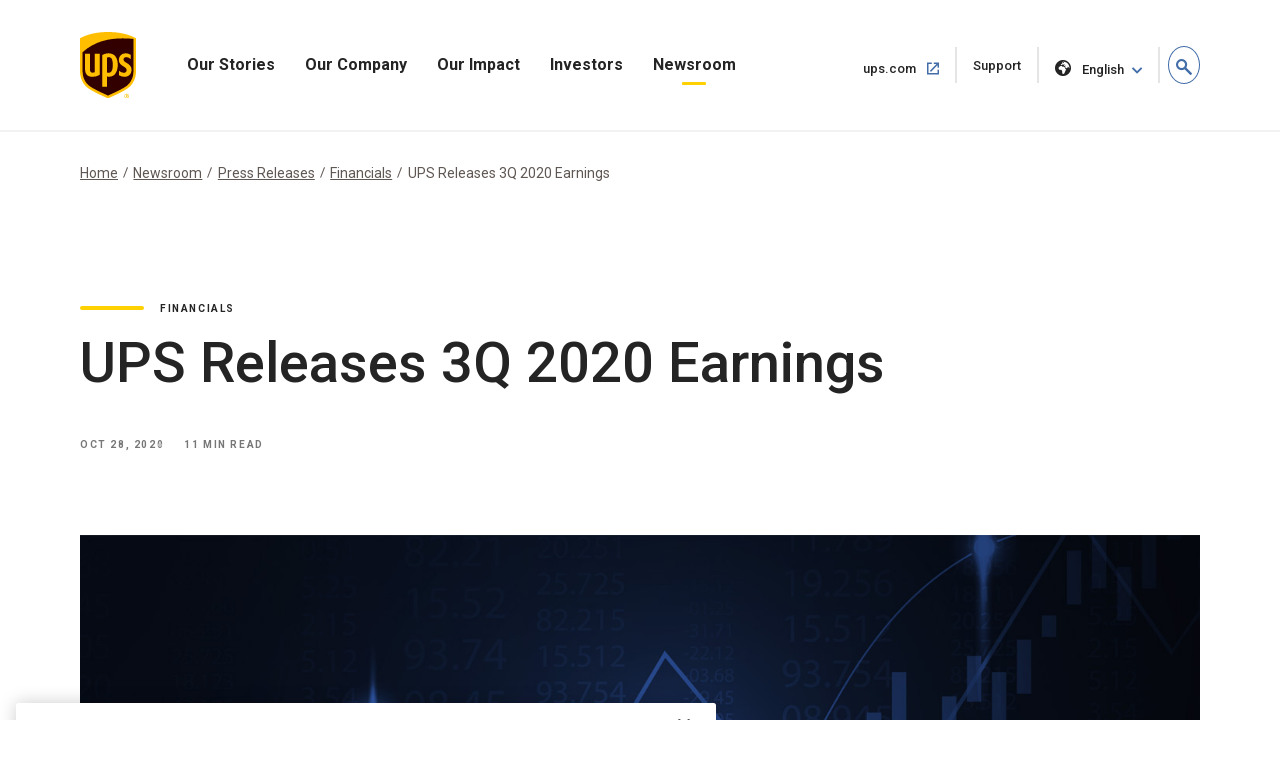

--- FILE ---
content_type: text/html;charset=utf-8
request_url: https://about.ups.com/mx/en/newsroom/press-releases/financials/ups-releases-3q-2020-earnings.html
body_size: 15644
content:

<!DOCTYPE HTML>
<html lang="en">
    <head>
    
    
    <meta charset="UTF-8"/>
    <meta http-equiv="X-UA-Compatible" content="IE=edge"/>
    <meta name="viewport" content="width=device-width, initial-scale=1"/>

    <script defer="defer" type="text/javascript" src="/.rum/@adobe/helix-rum-js@%5E2/dist/rum-standalone.js"></script>
<link rel="icon" href="/content/dam/upsstories/images/favicon.ico"/>
    <link href="https://about.ups.com/content/dam/upsstories/images/logo/apple-touch-icon-32x32.png" rel="icon" sizes="32x32"/>
    <link href="https://about.ups.com/content/dam/upsstories/images/logo/apple-touch-icon-120x120.png" rel="apple-touch-icon"/>
    <link href="https://about.ups.com/content/dam/upsstories/images/logo/apple-touch-icon-128x128.png" rel="icon" sizes="128x128"/>
    <link href="https://about.ups.com/content/dam/upsstories/images/logo/apple-touch-icon-152x152.png" rel="apple-touch-icon" sizes="152x152"/>
    <link href="https://about.ups.com/content/dam/upsstories/images/logo/apple-touch-icon-167x167.png" rel="apple-touch-icon" sizes="167x167"/>
    <link href="https://about.ups.com/content/dam/upsstories/images/logo/apple-touch-icon-180x180.png" rel="apple-touch-icon" sizes="180x180"/>
    <link href="https://about.ups.com/content/dam/upsstories/images/logo/apple-touch-icon-192x192.png" rel="icon" sizes="192x192"/>
    <link href="https://about.ups.com/content/dam/upsstories/images/logo/apple-touch-icon-196x196.png" rel="icon" sizes="196x196"/>

    <title>UPS Releases 3Q 2020 Earnings | About UPS</title>
    <link rel="canonical" href="https://about.ups.com/mx/en/newsroom/press-releases/financials/ups-releases-3q-2020-earnings.html"/>
    <meta property="og:site_name" content="About UPS-MX"/>
    <meta property="og:type" content="Article"/>
    <meta property="og:url" content="/mx/en/newsroom/press-releases/financials/ups-releases-3q-2020-earnings"/>
    <meta property="og:title" content="UPS Releases 3Q 2020 Earnings | About UPS"/>
    <meta property="og:description" content="UPS announced better-than-expected performance in third-quarter earnings, with growth across all segments. "/>

    <meta property="og:image" content="https://about.ups.com/content/dam/upsstories/images/newsroom/press-releases/1440x752_Earnings_RELEASE.jpg"/>
    <meta name="twitter:card" content="summary_large_image"/>
    <meta property="twitter:title" content="UPS Releases 3Q 2020 Earnings | About UPS"/>
    <meta property="twitter:description" content="UPS announced better-than-expected performance in third-quarter earnings, with growth across all segments. "/>
    <meta property="twitter:url" content="https://about.ups.com/mx/en/newsroom/press-releases/financials/ups-releases-3q-2020-earnings.html"/>
    <meta property="twitter:image" content="https://about.ups.com/content/dam/upsstories/images/newsroom/press-releases/1440x752_Earnings_RELEASE.jpg"/>

    <meta name="title" content="UPS Releases 3Q 2020 Earnings | About UPS"/>
        <meta name="description" content="UPS announced better-than-expected performance in third-quarter earnings, with growth across all segments. "/>
        <meta name="keywords" content="Press Release,Financials,USA,United States"/>
    <meta name="robots" content="index,follow"/>
    
	
    <meta name="template" content="l03-template"/>
    <meta name="google-site-verification" content="dQsclDeLPhSgzf5nsUcQTDAXPVV0qLhL2AzY2WP43pY"/>
    
    

<link rel="preconnect" href="https://fonts.googleapis.com"/>
<link rel="preconnect" href="https://fonts.gstatic.com" crossorigin/>
<link href="https://fonts.googleapis.com/css2?family=Roboto:ital,wght@0,100;0,300;0,400;0,500;0,700;0,900;1,100;1,300;1,400;1,500;1,700;1,900&display=swap" rel="stylesheet"/>



    
<link rel="stylesheet" href="/etc.clientlibs/upsstories/clientlibs/clientlib-thirdparty.lc-d8b845240757f1053e48bc039d8a97e0-lc.min.css" type="text/css">
<link rel="stylesheet" href="/etc.clientlibs/upsstories/clientlibs/clientlib-site.lc-d3cd3d70bcbc74d333adccc8f9595988-lc.min.css" type="text/css">








	<script>
         var utag_data = {
           article_title: "UPS Releases 3Q 2020 Earnings",
           publish_date: "Oct 28, 2020",
           last_modified_date: "Oct 28, 2020",
           page_country_code: "mx",
           page_language: "en",
           page_id: "mx/en/newsroom/press-releases/financials/ups-releases-3q-2020-earnings.html",
         }

     </script>

	<script src="//tags.tiqcdn.com/utag/ups/ups-stories/prod/utag.sync.js"></script>
	
	<script>
		(function(a,b,c,d){
		a='//tags.tiqcdn.com/utag/ups/ups-stories/prod/utag.js';
		b=document;c='script';d=b.createElement(c);d.src=a;d.type='text/java'+c;d.async=true;
		a=b.getElementsByTagName(c)[0];a.parentNode.insertBefore(d,a);
		})();
	</script>




<input type="hidden" name="wcmmode" value="false"/>



    
    
    

    

    
    
    

    
    
    <link rel="preconnect" href="https://www.google.com"/>
    <link rel="preconnect" href="https://www.gstatic.com" crossorigin/>
	<input type="hidden" name="author-mode" value="false" id="authorModeState"/>

     

    



<script nonce="70815e5aacdf624a9a6d0dc6ff5a86e3">(window.BOOMR_mq=window.BOOMR_mq||[]).push(["addVar",{"rua.upush":"false","rua.cpush":"true","rua.upre":"false","rua.cpre":"true","rua.uprl":"false","rua.cprl":"false","rua.cprf":"false","rua.trans":"SJ-b662d86a-5e44-44c5-b3e4-0346998ffb8c","rua.cook":"false","rua.ims":"false","rua.ufprl":"false","rua.cfprl":"false","rua.isuxp":"false","rua.texp":"norulematch","rua.ceh":"false","rua.ueh":"false","rua.ieh.st":"0"}]);</script>
                              <script nonce="70815e5aacdf624a9a6d0dc6ff5a86e3">!function(e){var n="https://s.go-mpulse.net/boomerang/";if("False"=="True")e.BOOMR_config=e.BOOMR_config||{},e.BOOMR_config.PageParams=e.BOOMR_config.PageParams||{},e.BOOMR_config.PageParams.pci=!0,n="https://s2.go-mpulse.net/boomerang/";if(window.BOOMR_API_key="2VAFF-CV2WL-2QP68-3XVB2-X5YYE",function(){function e(){if(!o){var e=document.createElement("script");e.id="boomr-scr-as",e.src=window.BOOMR.url,e.async=!0,i.parentNode.appendChild(e),o=!0}}function t(e){o=!0;var n,t,a,r,d=document,O=window;if(window.BOOMR.snippetMethod=e?"if":"i",t=function(e,n){var t=d.createElement("script");t.id=n||"boomr-if-as",t.src=window.BOOMR.url,BOOMR_lstart=(new Date).getTime(),e=e||d.body,e.appendChild(t)},!window.addEventListener&&window.attachEvent&&navigator.userAgent.match(/MSIE [67]\./))return window.BOOMR.snippetMethod="s",void t(i.parentNode,"boomr-async");a=document.createElement("IFRAME"),a.src="about:blank",a.title="",a.role="presentation",a.loading="eager",r=(a.frameElement||a).style,r.width=0,r.height=0,r.border=0,r.display="none",i.parentNode.appendChild(a);try{O=a.contentWindow,d=O.document.open()}catch(_){n=document.domain,a.src="javascript:var d=document.open();d.domain='"+n+"';void(0);",O=a.contentWindow,d=O.document.open()}if(n)d._boomrl=function(){this.domain=n,t()},d.write("<bo"+"dy onload='document._boomrl();'>");else if(O._boomrl=function(){t()},O.addEventListener)O.addEventListener("load",O._boomrl,!1);else if(O.attachEvent)O.attachEvent("onload",O._boomrl);d.close()}function a(e){window.BOOMR_onload=e&&e.timeStamp||(new Date).getTime()}if(!window.BOOMR||!window.BOOMR.version&&!window.BOOMR.snippetExecuted){window.BOOMR=window.BOOMR||{},window.BOOMR.snippetStart=(new Date).getTime(),window.BOOMR.snippetExecuted=!0,window.BOOMR.snippetVersion=12,window.BOOMR.url=n+"2VAFF-CV2WL-2QP68-3XVB2-X5YYE";var i=document.currentScript||document.getElementsByTagName("script")[0],o=!1,r=document.createElement("link");if(r.relList&&"function"==typeof r.relList.supports&&r.relList.supports("preload")&&"as"in r)window.BOOMR.snippetMethod="p",r.href=window.BOOMR.url,r.rel="preload",r.as="script",r.addEventListener("load",e),r.addEventListener("error",function(){t(!0)}),setTimeout(function(){if(!o)t(!0)},3e3),BOOMR_lstart=(new Date).getTime(),i.parentNode.appendChild(r);else t(!1);if(window.addEventListener)window.addEventListener("load",a,!1);else if(window.attachEvent)window.attachEvent("onload",a)}}(),"".length>0)if(e&&"performance"in e&&e.performance&&"function"==typeof e.performance.setResourceTimingBufferSize)e.performance.setResourceTimingBufferSize();!function(){if(BOOMR=e.BOOMR||{},BOOMR.plugins=BOOMR.plugins||{},!BOOMR.plugins.AK){var n="true"=="true"?1:0,t="",a="ami2c6yxeeo5k2lk7hiq-f-502177c23-clientnsv4-s.akamaihd.net",i="false"=="true"?2:1,o={"ak.v":"39","ak.cp":"1192981","ak.ai":parseInt("711889",10),"ak.ol":"0","ak.cr":9,"ak.ipv":4,"ak.proto":"h2","ak.rid":"be749328","ak.r":44332,"ak.a2":n,"ak.m":"dscx","ak.n":"essl","ak.bpcip":"3.17.161.0","ak.cport":36148,"ak.gh":"23.33.28.198","ak.quicv":"","ak.tlsv":"tls1.3","ak.0rtt":"","ak.0rtt.ed":"","ak.csrc":"-","ak.acc":"","ak.t":"1768618449","ak.ak":"hOBiQwZUYzCg5VSAfCLimQ==74p+wbfHFKrpZdjuR2vNNwa78RMFuAx0BH3Ct9ks1QAmdtJfdhXHQxn80NoWwd3O9aBudrxN8X24NC2b0Iq3SzXQMt3jA+N+sibYmODojPwLf7YLvTapdFRrGBCJj7wrh7ABPZQBTaz2dj5IlQeXMzBpLbZ7H/JhPkov523rDutGcaK8ynqMxyUTiTTXhZCnsSO6C0DMxYWfYrzUFzcuBKQ5euOrz2IFzDicYoL77FSELdxx8baKILpKzqLvnExccNyE4Fo/quHgDBwud3TRoD6GHTuC7Y+exTJOhanlAHvf/UC25pGua6QgxypOU6UJxEXCoF2v8772G+Uh7e6nvUxRiGRWEv5EDqSY4Aoza3v5rzHpB7aoOY9nSlfMz80gmFQSiUeSuQ2kedeIrsl/2dbF0puZLInHCoz7zo/Wr+k=","ak.pv":"47","ak.dpoabenc":"","ak.tf":i};if(""!==t)o["ak.ruds"]=t;var r={i:!1,av:function(n){var t="http.initiator";if(n&&(!n[t]||"spa_hard"===n[t]))o["ak.feo"]=void 0!==e.aFeoApplied?1:0,BOOMR.addVar(o)},rv:function(){var e=["ak.bpcip","ak.cport","ak.cr","ak.csrc","ak.gh","ak.ipv","ak.m","ak.n","ak.ol","ak.proto","ak.quicv","ak.tlsv","ak.0rtt","ak.0rtt.ed","ak.r","ak.acc","ak.t","ak.tf"];BOOMR.removeVar(e)}};BOOMR.plugins.AK={akVars:o,akDNSPreFetchDomain:a,init:function(){if(!r.i){var e=BOOMR.subscribe;e("before_beacon",r.av,null,null),e("onbeacon",r.rv,null,null),r.i=!0}return this},is_complete:function(){return!0}}}}()}(window);</script></head>
    <body class="page basicpage" id="page-89521769e5">
        
        
        
            




            



            
<div class="root responsivegrid">


<div class="aem-Grid aem-Grid--12 aem-Grid--default--12 ">
    
    <div class="experiencefragment aem-GridColumn aem-GridColumn--default--12">
<div id="experiencefragment-23d1650248" class="cmp-experiencefragment cmp-experiencefragment--upspr-header-fragment">
<div class="xf-content-height">
    


<div class="aem-Grid aem-Grid--12 aem-Grid--default--12 ">
    
    <div class="responsivegrid aem-GridColumn aem-GridColumn--default--12">


<div class="aem-Grid aem-Grid--12 aem-Grid--default--12 ">
    
    <div class="header aem-GridColumn aem-GridColumn--default--12">
<!-- Header Componnet -->


    
    
    
    
    <div id="uspsr-navContainer">
        <header id="upspr-headerWrap" class="pr-header navbar-header upspr-fb16">
            <div class="upspr-container">
                <nav class="navbar navbar-expand-lg navbar-light navbar-toggleable-sm ">
                    <div class="logo">
                        <a href="/mx/en/home.html" class="navbar-brand">
                            <img src="/content/dam/upsstories/images/logo/ups-logo-wo-text.svg" alt="UPS Stories Logo" loading="lazy"/>
                            <div class="logo-label"></div>
                        </a>
                    </div>
                    
                    

	<div class="upspr-search-header">
		<a href="#" role="button" aria-label="search" class="upspr upspr-icon-global-search search-toggle active"></a>
		<div class="search-form">
			<button class="upspr-search-submit" aria-label="search" tabindex="-1">
				<i class="upspr upspr-icon-global-search"></i>
			</button>
			<label for="search-field-input" class="upspr-readerTxt" aria-hidden="true">search field input</label>
			<input type="text" id="search-field-input" class="upspr-search-field header-search" placeholder="Search About UPS"/>
			<input tabindex="-1" type="hidden" id="site-name" name="siteName" value="mx"/>
			<button class="clear">Clear <span class="upspr-readerTxt"> The Input</span></button>
			<a href="#" role="button" aria-label="close" class="upspr upspr-icon-x-circle"></a>
			<div class="focus-trap upspr-readerTxt" tabindex="-1"></div>
		</div>
		<div class="header-search-container"></div>
		<input tabindex="-1" type="hidden" id="searchResultsPagePathId" name="searchResultsPagePathId" value="/mx/en/search.html"/>
		<input tabindex="-1" type="hidden" id="noSearchResultsPageId" name="noSearchResultsPageId" value="/mx/en/no-results-found.html"/>
		<input tabindex="-1" type="hidden" id="upsStoriesPathId" name="upsStoriesPathId" value="/content/upsstories"/>	
	</div>

                    
                    <button class="navbar-toggler" type="button" data-toggle="collapse" data-target="#navbarSupportedContent" aria-controls="navbarSupportedContent" aria-expanded="false" aria-label="Toggle navigation">
                        <i class="upspr upspr-icon-menu upspr-txt_black upspr-collapse_icon"></i>
                    </button>

                    <div class="collapse navbar-collapse navbar-nav" id="navbarSupportedContent" tabindex="-1">
                        <div class="upspr-navbar-collapse_inner-wrap">
                            <div class="logo">
                                <a href="/mx/en/home.html" class="navbar-brand upspr-collapse_brand">
                                    <img src="/content/dam/upsstories/images/logo/ups-logo-wo-text.svg" alt="UPS Stories Logo" loading="lazy"/>
                                    <div class="logo-label"></div>
                                </a>
                            </div>
                            <button type="button" class="close upsprs-navbar_close" aria-label="Close">
                                <i></i>
                                <i></i>
                                <i></i>
                                <span class="upspr-readerTxt">Close Menu Button</span>
                            </button>
                            <ul class="site-nav navbar-nav mr-auto">
                                
                                     
                                    <li class="nav-item dropdown has-megamenu ">
                                        <a href="/mx/en/our-stories.html" target="_self" class="nav-link has-dropdown-menu upspr-analytics" data-link-name="Our Stories" data-link-type="nav">
                                            Our Stories
                                        </a>
                                        <i class="upspr upspr-icon-chevrondown upspr-icon_color_blue dropdown-toggle" role="button" data-toggle="dropdown" aria-haspopup="true" aria-expanded="false" tabindex="0"></i>
                                        
                                            <button class="accesible-dropdown-btn" data-toggle="dropdown" aria-haspopup="true" aria-expanded="false">Open Our Stories
                                                Menu</button>
                                        

                                        <div class="dropdown-menu megamenu" tabindex="-1">
                                            <div class="col-md-12 row m-auto upspr-pslarge-0 p-0">
                                                <div class="col-md-12 p-0 upspr-submenu-container">
                                                    <p class=" menuTitle d-none d-lg-block d-xl-block">
                                                        Our Stories</p>
                                                    <div class="upspr-submenu">
                                                        
                                                            
    <ul class="col-megamenu column1">
        
            <li>
                <a href="/mx/en/our-stories/customer-first.html" target="_self" class="upspr-analytics" data-link-name="Customer First" data-link-type="sub-nav">Customer First
                    
                        
                     <i class="upspr upspr-icon-chevronright"></i>
                    </a>
               
            </li>
        
            <li>
                <a href="/mx/en/our-stories/people-led.html" target="_self" class="upspr-analytics" data-link-name="People led" data-link-type="sub-nav">People led
                    
                        
                     <i class="upspr upspr-icon-chevronright"></i>
                    </a>
               
            </li>
        
            <li>
                <a href="/mx/en/our-stories/innovation-driven.html" target="_self" class="upspr-analytics" data-link-name="Innovation Driven" data-link-type="sub-nav">Innovation Driven
                    
                        
                     <i class="upspr upspr-icon-chevronright"></i>
                    </a>
               
            </li>
        
    </ul>

                                                        
                                                    </div>
                                                </div>
                                            </div>
                                        </div>
                                    </li>
                                
                                     
                                    <li class="nav-item dropdown has-megamenu ">
                                        <a href="/mx/en/our-company.html" target="_self" class="nav-link has-dropdown-menu upspr-analytics" data-link-name="Our Company" data-link-type="nav">
                                            Our Company
                                        </a>
                                        <i class="upspr upspr-icon-chevrondown upspr-icon_color_blue dropdown-toggle" role="button" data-toggle="dropdown" aria-haspopup="true" aria-expanded="false" tabindex="0"></i>
                                        
                                            <button class="accesible-dropdown-btn" data-toggle="dropdown" aria-haspopup="true" aria-expanded="false">Open Our Company
                                                Menu</button>
                                        

                                        <div class="dropdown-menu megamenu" tabindex="-1">
                                            <div class="col-md-12 row m-auto upspr-pslarge-0 p-0">
                                                <div class="col-md-12 p-0 upspr-submenu-container">
                                                    <p class=" menuTitle d-none d-lg-block d-xl-block">
                                                        Our Company</p>
                                                    <div class="upspr-submenu">
                                                        
                                                            
    <ul class="col-megamenu column1">
        
            <li>
                <a href="/mx/en/our-company/our-strategy.html" target="_self" class="upspr-analytics" data-link-name="Our Strategy" data-link-type="sub-nav">Our Strategy
                    
                        
                     <i class="upspr upspr-icon-chevronright"></i>
                    </a>
               
            </li>
        
            <li>
                <a href="/mx/en/our-company/global-presence.html" target="_self" class="upspr-analytics" data-link-name="Global Presence" data-link-type="sub-nav">Global Presence
                    
                        
                     <i class="upspr upspr-icon-chevronright"></i>
                    </a>
               
            </li>
        
            <li>
                <a href="/mx/en/our-company/leadership.html" target="_self" class="upspr-analytics" data-link-name="Leadership" data-link-type="sub-nav">Leadership
                    
                        
                     <i class="upspr upspr-icon-chevronright"></i>
                    </a>
               
            </li>
        
    </ul>

                                                        
                                                            
    <ul class="col-megamenu column1">
        
            <li>
                <a href="/mx/en/our-company/our-history.html" target="_self" class="upspr-analytics" data-link-name="Our History" data-link-type="sub-nav">Our History
                    
                        
                     <i class="upspr upspr-icon-chevronright"></i>
                    </a>
               
            </li>
        
            <li>
                <a href="/mx/en/our-company/suppliers.html" target="_self" class="upspr-analytics" data-link-name="Suppliers" data-link-type="sub-nav">Suppliers
                    
                        
                     <i class="upspr upspr-icon-chevronright"></i>
                    </a>
               
            </li>
        
    </ul>

                                                        
                                                    </div>
                                                </div>
                                            </div>
                                        </div>
                                    </li>
                                
                                     
                                    <li class="nav-item dropdown has-megamenu ">
                                        <a href="/mx/en/our-impact.html" target="_self" class="nav-link has-dropdown-menu upspr-analytics" data-link-name="Our Impact" data-link-type="nav">
                                            Our Impact
                                        </a>
                                        <i class="upspr upspr-icon-chevrondown upspr-icon_color_blue dropdown-toggle" role="button" data-toggle="dropdown" aria-haspopup="true" aria-expanded="false" tabindex="0"></i>
                                        
                                            <button class="accesible-dropdown-btn" data-toggle="dropdown" aria-haspopup="true" aria-expanded="false">Open Our Impact
                                                Menu</button>
                                        

                                        <div class="dropdown-menu megamenu" tabindex="-1">
                                            <div class="col-md-12 row m-auto upspr-pslarge-0 p-0">
                                                <div class="col-md-12 p-0 upspr-submenu-container">
                                                    <p class=" menuTitle d-none d-lg-block d-xl-block">
                                                        Our Impact</p>
                                                    <div class="upspr-submenu">
                                                        
                                                            
    <ul class="col-megamenu column1">
        
            <li>
                <a href="/mx/en/our-impact/sustainability.html" target="_self" class="upspr-analytics" data-link-name="Sustainability" data-link-type="sub-nav">Sustainability
                    
                        
                     <i class="upspr upspr-icon-chevronright"></i>
                    </a>
               
            </li>
        
            <li>
                <a href="/mx/en/our-impact/community.html" target="_self" class="upspr-analytics" data-link-name="Community" data-link-type="sub-nav">Community
                    
                        
                     <i class="upspr upspr-icon-chevronright"></i>
                    </a>
               
            </li>
        
            <li>
                <a href="/mx/en/our-impact/reporting.html" target="_self" class="upspr-analytics" data-link-name="Progress Reports and Disclosures" data-link-type="sub-nav">Progress Reports and Disclosures
                    
                        
                     <i class="upspr upspr-icon-chevronright"></i>
                    </a>
               
            </li>
        
    </ul>

                                                        
                                                    </div>
                                                </div>
                                            </div>
                                        </div>
                                    </li>
                                
                                     
                                    <li class="nav-item dropdown has-megamenu ">
                                        <a href="http://www.investors.ups.com" target="_blank" class="nav-link has-dropdown-menu upspr-analytics" rel="noreferrer" data-link-name="Investors" data-link-type="nav">
                                            Investors
                                        </a>
                                        <i class="upspr upspr-icon-chevrondown upspr-icon_color_blue dropdown-toggle" role="button" data-toggle="dropdown" aria-haspopup="true" aria-expanded="false" tabindex="0"></i>
                                        
                                            <button class="accesible-dropdown-btn" data-toggle="dropdown" aria-haspopup="true" aria-expanded="false">Open Investors
                                                Menu</button>
                                        

                                        <div class="dropdown-menu megamenu" tabindex="-1">
                                            <div class="col-md-12 row m-auto upspr-pslarge-0 p-0">
                                                <div class="col-md-12 p-0 upspr-submenu-container">
                                                    <p class=" menuTitle d-none d-lg-block d-xl-block">
                                                        Investors</p>
                                                    <div class="upspr-submenu">
                                                        
                                                            
    <ul class="col-megamenu column1">
        
            <li>
                <a href="http://www.investors.ups.com" target="_self" class="upspr-analytics" data-link-name="Overview" data-link-type="sub-nav">Overview
                    
                        
                     <i class="upspr upspr-icon-chevronright"></i>
                    </a>
               
            </li>
        
            <li>
                <a href="http://www.investors.ups.com/company-profile" target="_self" class="upspr-analytics" data-link-name="Company Profile" data-link-type="sub-nav">Company Profile
                    
                        
                     <i class="upspr upspr-icon-chevronright"></i>
                    </a>
               
            </li>
        
            <li>
                <a href="http://www.investors.ups.com/quarterly-earnings-and-financials" target="_self" class="upspr-analytics" data-link-name="Quarterly Earnings and Financials" data-link-type="sub-nav">Quarterly Earnings and Financials
                    
                        
                     <i class="upspr upspr-icon-chevronright"></i>
                    </a>
               
            </li>
        
            <li>
                <a href="http://www.investors.ups.com/news-events" target="_self" class="upspr-analytics" data-link-name="News &amp; Events" data-link-type="sub-nav">News &amp; Events
                    
                        
                     <i class="upspr upspr-icon-chevronright"></i>
                    </a>
               
            </li>
        
    </ul>

                                                        
                                                            
    <ul class="col-megamenu column1">
        
            <li>
                <a href="http://www.investors.ups.com/sec-filings" target="_self" class="upspr-analytics" data-link-name="SEC Filings" data-link-type="sub-nav">SEC Filings
                    
                        
                     <i class="upspr upspr-icon-chevronright"></i>
                    </a>
               
            </li>
        
            <li>
                <a href="https://investors.ups.com/corporategovernance" target="_self" class="upspr-analytics" data-link-name="Corporate Governance" data-link-type="sub-nav">Corporate Governance
                    
                        
                     <i class="upspr upspr-icon-chevronright"></i>
                    </a>
               
            </li>
        
            <li>
                <a href="http://www.investors.ups.com/sustainability" target="_self" class="upspr-analytics" data-link-name="Sustainability" data-link-type="sub-nav">Sustainability
                    
                        
                     <i class="upspr upspr-icon-chevronright"></i>
                    </a>
               
            </li>
        
            <li>
                <a href="http://www.investors.ups.com/employee-shareowner-services" target="_self" class="upspr-analytics" data-link-name="Employee Shareowner Services" data-link-type="sub-nav">Employee Shareowner Services
                    
                        
                     <i class="upspr upspr-icon-chevronright"></i>
                    </a>
               
            </li>
        
    </ul>

                                                        
                                                    </div>
                                                </div>
                                            </div>
                                        </div>
                                    </li>
                                
                                     
                                    <li class="nav-item dropdown has-megamenu ">
                                        <a href="/mx/en/newsroom.html" target="_self" class="nav-link has-dropdown-menu upspr-analytics" data-link-name="Newsroom" data-link-type="nav">
                                            Newsroom
                                        </a>
                                        <i class="upspr upspr-icon-chevrondown upspr-icon_color_blue dropdown-toggle" role="button" data-toggle="dropdown" aria-haspopup="true" aria-expanded="false" tabindex="0"></i>
                                        
                                            <button class="accesible-dropdown-btn" data-toggle="dropdown" aria-haspopup="true" aria-expanded="false">Open Newsroom
                                                Menu</button>
                                        

                                        <div class="dropdown-menu megamenu" tabindex="-1">
                                            <div class="col-md-12 row m-auto upspr-pslarge-0 p-0">
                                                <div class="col-md-12 p-0 upspr-submenu-container">
                                                    <p class=" menuTitle d-none d-lg-block d-xl-block">
                                                        Newsroom</p>
                                                    <div class="upspr-submenu">
                                                        
                                                            
    <ul class="col-megamenu column1">
        
            <li>
                <a href="/mx/en/newsroom/press-releases.html" target="_self" class="upspr-analytics" data-link-name="Press Releases" data-link-type="sub-nav">Press Releases
                    
                        
                     <i class="upspr upspr-icon-chevronright"></i>
                    </a>
               
            </li>
        
            <li>
                <a href="/mx/en/newsroom/statements.html" target="_self" class="upspr-analytics" data-link-name="Statements" data-link-type="sub-nav">Statements
                    
                        
                     <i class="upspr upspr-icon-chevronright"></i>
                    </a>
               
            </li>
        
            <li>
                <a href="/mx/en/newsroom/awards-and-recognition.html" target="_self" class="upspr-analytics" data-link-name="Awards &amp; Recognitions" data-link-type="sub-nav">Awards &amp; Recognitions
                    
                        
                     <i class="upspr upspr-icon-chevronright"></i>
                    </a>
               
            </li>
        
    </ul>

                                                        
                                                            
    <ul class="col-megamenu column1">
        
            <li>
                <a href="https://brand.ups.com/us/en/media-library.html" target="_blank" class="upspr-analytics" data-link-name="Media Library " data-link-type="sub-nav">Media Library 
                    <span class="upspr-readerTxt">Open in new
						window</span>
                        <i class="upspr upspr-icon-newwindow"></i>
                     
                    </a>
               
            </li>
        
            <li>
                <a href="https://brand.ups.com/" target="_blank" class="upspr-analytics" data-link-name="UPS Brand Assets" data-link-type="sub-nav">UPS Brand Assets
                    <span class="upspr-readerTxt">Open in new
						window</span>
                        <i class="upspr upspr-icon-newwindow"></i>
                     
                    </a>
               
            </li>
        
    </ul>

                                                        
                                                    </div>
                                                </div>
                                            </div>
                                        </div>
                                    </li>
                                
                            </ul>
                            
                            <ul class="navbar-nav upspr-flex_verticle_center upspr-right-nav">
                                <li class="upspr-header_navright">
                                    
                                        <a href="https://www.ups.com/mx/en/Home.page" class="ship upspr-txt_size_sm upspr-txt_bold upspr-fb13 upspr-analytics" target="_blank" rel="noreferrer" data-link-name="ups.com" data-link-type="nav">
                                            ups.com
                                            <span class="upspr-readerTxt">Open in new window</span>
                                            <i class="upspr upspr-icon-newwindow"></i>
                                        </a>
                                    
                                        <a href="https://www.ups.com/mx/en/support/contact-us.page" class="ship upspr-txt_size_sm upspr-txt_bold upspr-fb13 upspr-analytics" target="_self" rel="noreferrer" data-link-name="Support" data-link-type="nav">
                                            Support
                                            <span class="upspr-readerTxt">Open in same window</span>
                                            
                                        </a>
                                    
                                    
                                    <button class="upspr-analytics lang-select upspr-txt_size_sm upspr-txt_bold upspr-fb13 " data-toggle="modal" data-target="#upspr-language-selector-modal" aria-label="language selector " data-link-name="English" data-link-type="nav">
                                        <i class="upspr upspr-icon-globe"></i>
                                        English
                                    </button>
                                </li>
                            </ul>
                            
                            <div class="focus-trap upspr-readerTxt" tabindex="-1"></div>
                        </div>
                    </div>
                </nav>
            </div>
                <div class="upspr-overlay"></div>
        </header>
    </div>
    
    <div class="modal fade upspr-lang-select" id="upspr-language-selector-modal">
        <div class="modal-dialog">
            <div class="modal-content">
                <div class="modal-header">
                    <h4 class="modal-title">Language Selector</h4>
                    <button type="button" class="close" data-dismiss="modal" aria-label="Close">
                        <i class="upspr upspr-icon-x"></i>
                    </button>
                </div>
                <div class="modal-body">
                    <div class="modal-language-options">
                        <div class="modal-region-container">
                            <h3>ASIA, OCEANA &amp; PACIFIC</h3>
                            <ul>
                                
                                    <li><a href="/sg/en/home.html">English</a>
                                    </li>
                                
                                    <li><a href="http://about.ups.com/tw/zh/home.html"> 繁体中文</a>
                                    </li>
                                
                                    <li><a href="http://about.ups.com/hk/zh/home.html">繁体中文</a>
                                    </li>
                                
                                    <li><a href="http://about.ups.com/cn/zh/home.html">简体中文</a>
                                    </li>
                                
                                    <li><a href="http://about.ups.com/jp/ja/home.html">日本語</a>
                                    </li>
                                
                                    <li><a href="https://about.ups.com/kr/ko/home.html">한국어</a>
                                    </li>
                                
                                    <li><a href="https://about.ups.com/th/th/home.html">ภาษาไทย</a>
                                    </li>
                                
                                    <li><a href="http://about.ups.com/vn/vi/home.html">Tiếng Việt</a>
                                    </li>
                                
                            </ul>
                        </div>
                    
                        <div class="modal-region-container">
                            <h3>CANADA</h3>
                            <ul>
                                
                                    <li><a href="/ca/en/home.html">English</a>
                                    </li>
                                
                                    <li><a href="http://about.ups.com/ca/fr/home.html">Français</a>
                                    </li>
                                
                            </ul>
                        </div>
                    
                        <div class="modal-region-container">
                            <h3>CARIBBEAN, CENTRAL &amp; SOUTH AMERICA</h3>
                            <ul>
                                
                                    <li><a href="/mx/en/home.html">English</a>
                                    </li>
                                
                                    <li><a href="http://about.ups.com/mx/es/home.html">Español</a>
                                    </li>
                                
                                    <li><a href="http://about.ups.com/br/pt/home.html">Português do Brasil</a>
                                    </li>
                                
                            </ul>
                        </div>
                    
                        <div class="modal-region-container">
                            <h3>EUROPE</h3>
                            <ul>
                                
                                    <li><a href="/gb/en/home.html">English</a>
                                    </li>
                                
                                    <li><a href="http://about.ups.com/fr/fr/home.html">Français</a>
                                    </li>
                                
                                    <li><a href="http://about.ups.com/de/de/home.html">Deutsch</a>
                                    </li>
                                
                                    <li><a href="http://about.ups.com/pl/pl/home.html">Polski</a>
                                    </li>
                                
                                    <li><a href="http://about.ups.com/nl/nl/home.html">Netherlands</a>
                                    </li>
                                
                                    <li><a href="http://about.ups.com/es/es/home.html">Español</a>
                                    </li>
                                
                                    <li><a href="http://about.ups.com/it/it/home.html">Italiano</a>
                                    </li>
                                
                                    <li><a href="http://about.ups.com/pt/pt/home.html">Português</a>
                                    </li>
                                
                                    <li><a href="http://about.ups.com/tr/tr/home.html">Türkçe</a>
                                    </li>
                                
                                    <li><a href="http://about.ups.com/cz/cs/home.html">čeština</a>
                                    </li>
                                
                                    <li><a href="http://about.ups.com/se/sv/home.html">Svenska</a>
                                    </li>
                                
                            </ul>
                        </div>
                    
                        <div class="modal-region-container">
                            <h3>INDIAN SUB-CONTINENT, MIDDLE EAST &amp; AFRICA</h3>
                            <ul>
                                
                                    <li><a href="/ae/en/home.html">English</a>
                                    </li>
                                
                                    <li><a href="http://about.ups.com/sa/ar/home.html">العربية</a>
                                    </li>
                                
                            </ul>
                        </div>
                    
                        <div class="modal-region-container">
                            <h3>UNITED STATES</h3>
                            <ul>
                                
                                    <li><a href="/us/en/home.html">English</a>
                                    </li>
                                
                                    <li><a href="http://about.ups.com/us/es/home.html">Español</a>
                                    </li>
                                
                            </ul>
                        </div>
                    </div>
                </div>
            </div>
        </div>
    </div>
    
    



</div>

    
</div>
</div>

    
</div>

</div></div>

    
</div>
<div class="experiencefragment aem-GridColumn aem-GridColumn--default--12">
<div id="experiencefragment-81cb01f8d5" class="cmp-experiencefragment cmp-experiencefragment--breadcrumbExperienceFragment">
<div class="xf-content-height">
    


<div class="aem-Grid aem-Grid--12 aem-Grid--default--12 ">
    
    <div class="responsivegrid aem-GridColumn aem-GridColumn--default--12">


<div class="aem-Grid aem-Grid--12 aem-Grid--default--12 ">
    
    <div class="breadcrumb aem-GridColumn aem-GridColumn--default--12">
<div class="upspr-breadcrumb-container">
    <div class="upspr-container">
        <div class="upspr-breadcrumb">
            <nav aria-label="Breadcrumb">
                <ul>
                    
                        
                            <li>
                                <a href="/mx/en/home.html" class="upspr-analytics" data-link-type="breadcrumb" data-link-name="Home">Home</a>
                            </li>
                        
                    
                    
                        
                            
                                <li>
                                    <a href="/mx/en/newsroom.html" class="upspr-analytics" data-link-type="breadcrumb" data-link-name="Newsroom">Newsroom</a>
                                </li>
                                
                            
                        
                            
                                <li>
                                    <a href="/mx/en/newsroom/press-releases.html" class="upspr-analytics" data-link-type="breadcrumb" data-link-name="Press Releases">Press Releases</a>
                                </li>
                                
                            
                        
                            
                                <li>
                                    <a href="/mx/en/newsroom/press-releases/financials.html" class="upspr-analytics" data-link-type="breadcrumb" data-link-name="Financials">Financials</a>
                                </li>
                                
                            
                        
                            
                                
                                <li class="active">
                                    UPS Releases 3Q 2020 Earnings
                                </li>
                            
                        
                    
                </ul>
            </nav>
        </div>
    </div>
</div></div>

    
</div>
</div>

    
</div>

</div></div>

    
</div>
<div class="pr15-details aem-GridColumn aem-GridColumn--default--12">


    
    <div class="upspr-two-column">
        <div class="upspr-container upspr-two-column_header">
            <div class="upspr-two-column_eyebrow">
                <a href="/mx/en/newsroom/press-releases/financials.html" class="upspr-eyebrow-link upspr-analytics" data-link-type="story-card-eyebrow" data-link-name="FINANCIALS">
                    <div class="upspr-eyebrow-head">
                        <span class="upspr-eyebrow-text">FINANCIALS</span>
                    </div>
                </a>
            </div>
            <div class="upspr-two-column_title">
                <h1>UPS Releases 3Q 2020 Earnings</h1>
            </div>
            
            <div class="upspr-two-column_byline">
                <div class="upspr-byline">
                    <span class="upspr-story-date">Oct 28, 2020</span>
                    <span class="upspr-read-time"></span>
                </div>
            </div>
            
            
        </div>
        <div class="upspr-two-column_image  upspr-container">
            <div class="upspr-heroimage">
                <img class="upspr-background-image upspr-heroimage_img upspr-show_lg" alt="Read press release" src="/content/dam/upsstories/images/newsroom/press-releases/1440x752_Earnings_RELEASE.jpg" loading="lazy"/>
                
                    <img class="upspr-background-image upspr-heroimage_img upspr-show_md" alt="Read press release" src="/content/dam/upsstories/images/newsroom/press-releases/1023x960_Earnings_RELEASE.jpg" loading="lazy"/>
                    <img class="upspr-background-image upspr-heroimage_img upspr-show_sm" alt="Read press release" src="/content/dam/upsstories/images/newsroom/press-releases/768x752_Earnings_RELEASE.jpg" loading="lazy"/>
                                
            </div>       
        </div>
    
        <div class="upspr-container">
            <div class="row">
                <div class="col-lg-8">
                    <div class="upspr-two-column_inner">
                        <div><div class="articleText pr20-contentblock text">
<div class="cmp-text upspr-analytics" data-link-type="content-link">
    <p>Atlanta, GA</p>
<ul><li><b><i>Consolidated Revenue Increased 15.9%; Growth Across All Segments</i></b></li><li><b><i>Diluted EPS of $2.24, Up 11.4%; Adjusted* Diluted EPS Up 10.1% to $2.28</i></b></li><li><b><i>YTD Cash from Operations of $9.3B; Adjusted Free Cash Flow of $5.9B</i></b><br />
</li></ul>
<p>UPS (NYSE:UPS) today announced third-quarter 2020 consolidated revenue of $21.2 billion, a 15.9% increase over the third quarter of 2019. Consolidated average daily volume increased 13.5% year over year. Net income was $2.0 billion for the quarter, 11.8% above the same period in 2019, or 10.7% on an adjusted basis. Operating profit was $2.4 billion, up 11.0% compared to last year’s third quarter, or 9.9% on an adjusted basis.</p>
<p>Diluted earnings per share was $2.24 and adjusted diluted earnings per share was $2.28, up 10.1% from the same period last year. GAAP results include a pre-tax transformation charge of $44 million, equivalent to $0.04 per share. In the prior year period, GAAP results included a pre-tax charge for transformation costs of $63 million, equivalent to $0.06 per diluted share. </p>
<p> “Our performance highlights the agility of our global integrated network amid the ongoing challenges of the pandemic. Our results were fueled by continued strong outbound demand from Asia and growth from small and medium-sized businesses,” said Carol Tomé, UPS chief executive officer. “UPSers are everyday heroes who are keeping the world’s supply chains moving. I want to thank our team for their ongoing commitment to our customers and the communities we serve.”</p>
<p><b>U.S. Domestic Segment</b></p>
<table border="1" width="0" cellspacing="0" cellpadding="0"><tbody><tr><td width="194"> </td><td width="105"><p><b> </b></p>
<p><b>3Q 2020</b></p>
</td><td width="105"><p><b>Adjusted</b></p>
<p><b>3Q 2020</b></p>
</td><td width="105"><p><b> </b></p>
<p><b>3Q 2019</b></p>
</td><td width="105"><p><b>Adjusted</b></p>
<p><b>3Q 2019</b></p>
</td></tr><tr><td width="194"><p>Revenue</p>
</td><td width="105"><p>$13,225 M</p>
</td><td width="105"><p> </p>
</td><td width="105"><p>$11,455 M</p>
</td><td width="105"> </td></tr><tr><td width="194"><p>Operating profit</p>
</td><td width="105"><p>$1,098 M</p>
</td><td width="105"><p>$1,133 M</p>
</td><td width="105"><p>$1,216 M</p>
</td><td width="105"><p>$1,242 M</p>
</td></tr></tbody></table>
<ul><li>Average daily volume increased 13.8%, with growth across all products and continued elevated residential demand.</li><li>Operating margin was 8.3%; adjusted operating margin was 8.6%.</li></ul>
<p><b>International Segment</b></p>
<table border="1" width="0" cellspacing="0" cellpadding="0"><tbody><tr><td width="194"><p> </p>
</td><td width="105"><p><b> </b></p>
<p><b>3Q 2020</b></p>
</td><td width="105"><p><b>Adjusted</b></p>
<p><b>3Q 2020</b></p>
</td><td width="105"><p><b> </b></p>
<p><b>3Q 2019</b></p>
</td><td width="105"><p><b>Adjusted</b></p>
<p><b>3Q 2019</b></p>
</td></tr><tr><td width="194"><p>Revenue</p>
</td><td width="105"><p>$4,087 M</p>
</td><td width="105"><p> </p>
</td><td width="105"><p>$3,494 M</p>
</td><td width="105"><p> </p>
</td></tr><tr><td width="194"><p>Operating profit</p>
</td><td width="105"><p>$966 M</p>
</td><td width="105"><p>$972 M</p>
</td><td width="105"><p>$667 M</p>
</td><td width="105"><p>$693 M</p>
</td></tr></tbody></table>
<ul><li>Average daily volume grew 12.1%, with double-digit export volume growth globally and continued strong outbound demand from Asia.</li><li>Operating margin was 23.6%; adjusted operating margin was 23.8%.</li></ul>
<p><b>Supply Chain and Freight Segment</b></p>
<table border="1" width="0" cellspacing="0" cellpadding="0"><tbody><tr><td width="194"><p> </p>
</td><td width="105"><p><b> </b></p>
<p><b>3Q 2020</b></p>
</td><td width="105"><p><b>Adjusted</b></p>
<p><b>3Q 2020</b></p>
</td><td width="105"><p><b> </b></p>
<p><b>3Q 2019</b></p>
</td><td width="105"><p><b>Adjusted</b></p>
<p><b>3Q 2019</b></p>
</td></tr><tr><td width="194"><p>Revenue</p>
</td><td width="105"><p>$3,926 M</p>
</td><td width="105"><p> </p>
</td><td width="105"><p>$3,369 M</p>
</td><td width="105"><p> </p>
</td></tr><tr><td width="194"><p>Operating profit</p>
</td><td width="105"><p>$299 M</p>
</td><td width="105"><p>$302 M</p>
</td><td width="105"><p>$245 M</p>
</td><td width="105"><p>$256 M</p>
</td></tr></tbody></table>
<ul><li>Revenue increased 16.5%, driven by strong freight forwarding demand out of Asia.</li><li>Operating margin was 7.6%; adjusted operating margin was 7.7%.</li></ul>
<p><b><sub>* “Adjusted” amounts are non-GAAP financial measures. See the appendix to this release for a discussion of non-GAAP financial measures, including a reconciliation to the most closely correlated GAAP measure.</sub></b></p>
<p><b>Outlook</b></p>
<p>UPS is not providing consolidated revenue and diluted earnings per share guidance due to the uncertainty around the timing and pace of the economic recovery. The company is unable to predict the extent of the business impact or the duration of the coronavirus pandemic, or reasonably estimate its operating performance in future quarters.</p>
<p>“Our <i>Better, not Bigger</i> approach had a positive impact on our performance in the quarter, specifically through the revenue-quality actions we’ve taken. Additionally, we recently launched new initiatives to further reduce our costs,” said Brian Newman, UPS chief financial officer. “Looking ahead to the fourth quarter, we are collaborating with our customers and using our proven tools to control volume and ensure the resiliency of our network. We are focused on delivering a successful peak and generating cash returns.”</p>
<p><b>Conference Call Information</b></p>
<p>UPS CEO Carol Tomé and CFO Brian Newman will discuss third-quarter results with investors and analysts during a conference call at 8:30 a.m. ET, October 28, 2020. That call will be open to others through a live Webcast. To access the call, go to <a href="http://www.investors.ups.com/" target="_blank" rel="noopener noreferrer">www.investors.ups.com</a> and click on “Earnings Webcast.” Additional financial information is included in the detailed financial schedules being posted on <a href="http://www.investors.ups.com/" target="_blank" rel="noopener noreferrer">www.investors.ups.com</a> under “Financials” and as filed with the SEC as an exhibit to our Current Report on Form 8-K.</p>
<p><b>About UPS</b></p>
<p>UPS (NYSE: UPS) is one of the world’s largest package delivery companies with 2019 revenue of $74 billion, and provides a broad range of integrated logistics solutions for customers in more than 220 countries and territories. The company’s more than 500,000 employees embrace a strategy that is simply stated and powerfully executed: Customer First. People Led. Innovation Driven. UPS is committed to reducing its impact on the environment and supporting the communities we serve around the world. UPS also takes a strong and unwavering stance in support of diversity, equality, and inclusion. The company can be found on the Internet at <a href="https://www.ups.com/us/en/Home.page" target="_blank" rel="noopener noreferrer">w</a><a href="https://www.ups.com/us/en/Home.page" target="_blank" rel="noopener noreferrer">ww.ups.com</a>, with more information at <a href="http://www.pressroom.ups.com" target="_blank" rel="noopener noreferrer">www.pressroom.ups.com</a> and <a href="http://www.investors.ups.com" target="_blank" rel="noopener noreferrer">www.investors.ups.com</a>.</p>
<p><b>Forward-Looking Statements</b></p>
<p>This release, our Annual Report on Form 10-K for the year ended December 31, 2019 and our other filings with the Securities and Exchange Commission contain and refer to “forward-looking statements” within the meaning of the Private Securities Litigation Reform Act of 1995. Statements other than those of current or historical fact, and all statements accompanied by terms such as “believe,” “project,” “expect,” “estimate,” “assume,” “intend,” “anticipate,” “target,” “plan,” and variations thereof, and similar terms, are intended to be forward-looking statements. Forward-looking statements are made subject to the safe harbor provisions of the federal securities laws pursuant to Section 27A of the Securities Act of 1933 and Section 21E of the Securities Exchange Act of 1934.</p>
<p>From time to time, we also include forward-looking statements in other publicly disclosed materials. Such statements may relate to our intent, belief and current expectations about our strategic direction, prospects and future results, and give our current expectations or forecasts of future events; they do not relate strictly to historical or current facts. Management believes that these forward-looking statements are reasonable as and when made. However, caution should be taken not to place undue reliance on any forward-looking statements because such statements speak only as of the date when made.</p>
<p>Forward-looking statements are subject to certain risks and uncertainties that could cause actual results to differ materially from our historical experience, present expectations or anticipated results. These risks and uncertainties, many of which are outside of our control, include, but are not limited to: continued uncertainties related to the impact of the COVID-19 pandemic on our business and operations, financial condition, financial results and financial position, our customers and suppliers, and on the global economy; changes in general economic conditions, in the U.S. or internationally; significant competition on a local, regional, national and international basis; changes in our relationships with our significant customers; changes in the complex and stringent regulation in the U.S. and internationally (including tax laws and regulations); increased or more complex physical or data security requirements; legal, regulatory or market responses to global climate change; results of negotiations and ratifications of labor contracts; strikes, work stoppages or slowdowns by our employees; the effects of changing prices of energy, including gasoline, diesel and jet fuel, and interruptions in supplies of these commodities; changes in exchange rates or interest rates; uncertainty from the expected discontinuance of LIBOR and transition to any other interest rate benchmark; our ability to maintain our brand image; breaches in data security; disruptions to the Internet or our technology infrastructure; interruptions in or impacts on our business from natural or man-made events or disasters including terrorist attacks, epidemics or pandemics; our ability to accurately forecast our future capital investment needs; exposure to changing economic, political and social developments in international and emerging markets; changes in business strategy, government regulations, or economic or market conditions that may result in impairment of our assets; increases in our expenses or funding obligations relating to employee health, retiree health and/or pension benefits; potential additional U.S. or international tax liabilities; potential claims or litigation related to labor and employment, personal injury, property damage, business practices, environmental liability and other matters; our ability to realize the anticipated benefits from acquisitions, joint ventures or strategic alliances; our ability to realize the anticipated benefits from our transformation initiatives; cyclical and seasonal fluctuations in our operating results; our ability to manage insurance and claims expenses; and other risks discussed in our filings with the Securities and Exchange Commission from time to time, including our Annual Report on Form 10-K for the year ended December 31, 2019, our Quarterly Report on Form 10-Q for the quarter ended March 31, 2020 and subsequently filed reports. You should consider the limitations on, and risks associated with, forward-looking statements and not unduly rely on the accuracy of information contained in such forward-looking statements. We do not undertake any obligation to update forward-looking statements to reflect events, circumstances, changes in expectations, or the occurrence of unanticipated events after the date of those statements, except as required by law.</p>
<p><b>Reconciliation of GAAP and non-GAAP Financial Measures</b></p>
<p>We supplement the reporting of our financial information determined under generally accepted accounting principles (&#34;GAAP&#34;) with certain non-GAAP financial measures, including &#34;adjusted&#34; compensation and benefits, operating profit, operating margin, other income (expense), income before income taxes, income tax expense, effective tax rate, net income and earnings per share. We also supplement the reporting of revenue, revenue per piece and operating profit with non-GAAP measures that exclude the period-over-period impact of foreign currency exchange rate changes and hedging activities. Additionally, we periodically disclose free cash flow, free cash flow excluding discretionary pension contributions, and capital expenditures including principal repayments of capital lease obligations. The equivalent measures determined in accordance with GAAP are also referred to as &#34;reported&#34; or &#34;unadjusted.”</p>
<p>We believe that these non-GAAP measures provide additional meaningful information to assist users of our financial statements in understanding our financial results and cash flows and assessing our ongoing performance, because they exclude items that may not be indicative of, or are unrelated to, our underlying operations and may provide a useful baseline for analyzing trends in our underlying businesses. These non-GAAP measures are used internally by management for business unit operating performance analysis, business unit resource allocation and in connection with incentive compensation award determinations.</p>
<p><i>Costs Related to Restructuring Programs; Transformation Strategy Costs</i></p>
<p>Adjusted operating profit, operating margin, pre-tax income, net income and earnings per share exclude the impact of costs related to restructuring programs, including Transformation strategy costs. </p>
<p><i>Impact of Changes in Foreign Currency Exchange Rates and Hedging Activities</i></p>
<p>Currency-neutral revenue, revenue per piece and operating profit are calculated by dividing current period reported U.S. dollar revenue, revenue per piece and operating profit by the current period average exchange rates to derive current period local currency revenue, revenue per piece and operating profit. The derived amounts are then multiplied by the average foreign exchange rates used to translate the comparable results for each month in the prior year period (including the period over period impact of foreign currency hedging activities). The difference between the current period reported U.S. dollar revenue, revenue per piece and operating profit and the derived current period U.S. dollar revenue, revenue per piece and operating profit is the period over period impact of currency fluctuations.</p>
<p><i>Impact of Changes in Pension Discount Rates</i></p>
<p>Non-GAAP pension discount rate-neutral operating profit excludes the period over period impact of discount rate changes on pension service cost. Effective January 1, 2020, we began evaluating our segments using pension discount rate-neutral operating profit in addition to our current segment operating profit measure.</p>
<p>Pension discount rate-neutral operating profit is calculated by discounting the value of benefits attributable to employee service in the current period utilizing the prior year discount rate applicable to each of our company-sponsored defined benefit plans. The difference between this derived amount and the current period reported service cost is the period over period impact of pension discount rate movements on operating profit.</p>
<p><i>Free Cash Flow and Adjusted Capital Expenditures</i></p>
<p>We calculate free cash flow as cash flows from operating activities less capital expenditures, proceeds from disposals of property, plant and equipment, and plus or minus the net changes in finance receivables and other investing activities. Free cash flow excluding discretionary pension contributions adds back any discretionary pension contributions made during the period. We believe free cash flow, free cash flow excluding discretionary pension contributions and free cash flow adjusted for principal repayments of finance lease obligations are important indicators of how much cash is generated by regular business operations and we use them as a measure of incremental cash available to invest in our business, meet our debt obligations and return cash to shareowners. Additionally, we believe that adjusting capital expenditures for principal repayments of finance lease obligations more appropriately reflects the overall cash that we have invested in capital assets.</p>
<p>Non-GAAP financial measures should be considered in addition to, and not as an alternative for, our reported results prepared in accordance with GAAP. Our non-GAAP financial information does not represent a comprehensive basis of accounting. Therefore, our non-GAAP financial information may not be comparable to similarly titled measures reported by other companies.</p>

</div>

    

</div>
</div>
                    </div>
                    
                     
                    <div class="par responsivegrid">


<div class="aem-Grid aem-Grid--12 aem-Grid--default--12 ">
    
    
    
</div>
</div>


                </div> <!-- .col-lg-8 -->
                <div class="col-lg-4">
                    

    
    <div class="upspr-socialmedia">
        <div class="upspr-social-share">
            <ul>
                <li>
                    <a id="upspr-share-facebook" class="upspr-icon_size_double_lg upspr-social-share_links upspr-analytics" href="https://www.facebook.com/sharer/sharer.php?u&#x3D;" target="_blank" aria-label="Share story UPS Releases 3Q 2020 Earnings on facebook" data-link-name="Facebook" data-link-type="social-share">
                        <i class="upspr upspr-icon-facebook-circle"></i>
                    </a>
                </li>
                <li>
                    <a id="upspr-share-twitter" class="upspr-icon_size_double_lg upspr-social-share_links upspr-analytics" href="http://www.twitter.com/share" target="_blank" aria-label="Share story UPS Releases 3Q 2020 Earnings on twitter" data-link-name="Twitter" data-link-type="social-share">
                        <i class="upspr upspr-icon-twitter-circle"></i>
                    </a>
                </li>
                <li>
                    <a id="upspr-share-linkedin" class="upspr-icon_size_double_lg upspr-social-share_links upspr-analytics" href="https://www.linkedin.com/shareArticle?mini&#x3D;true&amp;url&#x3D;" target="_blank" aria-label="Share story UPS Releases 3Q 2020 Earnings on linkedin" data-link-name="Linkedin" data-link-type="social-share">
                        <i class="upspr upspr-icon-linkedin-circle"></i>
                    </a>
                </li>
                <li>
                    <a id="upspr-share-mail" class="upspr-icon_size_double_lg upspr-social-share_links upspr-analytics" href="mailto:?&amp;body&#x3D;" target="_blank" aria-label="Email story UPS Releases 3Q 2020 Earnings" data-link-name="Email" data-link-type="social-share">
                        <i class="upspr upspr-icon-mail-circle"></i>
                    </a>
                </li>
                <li>
                    <a href="#" class="upspr-icon_size_double_lg upspr-social-share_links upspr-analytics printbtn" aria-label="Print story UPS Releases 3Q 2020 Earnings" role="button" data-link-name="Print" data-link-type="social-share">
                        <i class="upspr upspr-icon-print"></i>
                    </a>
                </li>
            </ul>
        </div>
    </div>

                    



                    <div class="relatedSidePanel pr04-threecolumnteaser">

<div></div>

    


	<div class="upspr-homepage-latest-stories upspr-three-column-teaser">
	    <input tabindex="-1" type="hidden" id="threeColumnTeaserResource" name="threeColumnTeaserResource" value="/mx/en/newsroom/press-releases/financials/ups-releases-3q-2020-earnings/jcr:content/root/pr15_details/relatedSidePanel"/>
	    <div class="upspr-latest-stories upspr-animation">
	    </div>
	</div>


</div>

                </div> 
            </div> 
        </div> 
    </div>
    

</div>
<div class="pr24-background-colour responsivegrid aem-GridColumn aem-GridColumn--default--12">


<div class="upspr-section-wrapper white     ">
  


<div class="aem-Grid aem-Grid--12 aem-Grid--default--12 ">
    
    <div class="pr04-threecolumnteaser aem-GridColumn aem-GridColumn--default--12">

<div></div>

    


	<div class="upspr-homepage-latest-stories upspr-three-column-teaser">
	    <input tabindex="-1" type="hidden" id="threeColumnTeaserResource" name="threeColumnTeaserResource" value="/mx/en/newsroom/press-releases/financials/ups-releases-3q-2020-earnings/jcr:content/root/pr24_background_colo/pr04_threecolumnteas"/>
	    <div class="upspr-latest-stories upspr-animation">
	    </div>
	</div>


</div>

    
</div>

</div>


</div>
<div class="responsivegrid aem-GridColumn aem-GridColumn--default--12">


<div class="aem-Grid aem-Grid--12 aem-Grid--default--12 ">
    
    
    
</div>
</div>
<div class="experiencefragment aem-GridColumn aem-GridColumn--default--12">
<div id="experiencefragment-51f1dee2b5" class="cmp-experiencefragment cmp-experiencefragment--upspr-footer-fragment">
<div class="xf-content-height">
    


<div class="aem-Grid aem-Grid--12 aem-Grid--default--12 ">
    
    <div class="responsivegrid aem-GridColumn aem-GridColumn--default--12">


<div class="aem-Grid aem-Grid--12 aem-Grid--default--12 ">
    
    <div class="footer aem-GridColumn aem-GridColumn--default--12">




<footer class="upspr-footer upspr-funnel_margin">
    <div class="upspr-container">
        

        <div class="upspr-footer_middle">
            <div class="row">
                <div class="col-lg-3 col-6">
                    <div class="upspr-footer_colm">
                        <p class="upspr-footer_head">
                            This Site
                        </p>
                        <ul class="list-unstyled">
                            <li><a href="/mx/en/our-stories.html" class="upspr-analytics" data-link-name="Our Stories" data-link-type="nav-footer">Our Stories</a></li>
                        
                            <li><a href="/mx/en/our-company.html" class="upspr-analytics" data-link-name="Our Company" data-link-type="nav-footer">Our Company</a></li>
                        
                            <li><a href="/mx/en/our-impact.html" class="upspr-analytics" data-link-name="Our Impact" data-link-type="nav-footer">Our Impact</a></li>
                        
                            <li><a href="http://www.investors.ups.com" class="upspr-analytics" data-link-name="Investors" data-link-type="nav-footer">Investors</a></li>
                        
                            <li><a href="/mx/en/newsroom.html" class="upspr-analytics" data-link-name="Newsroom" data-link-type="nav-footer">Newsroom</a></li>
                        
                            <li><a href="https://www.ups.com/mx/en/support/contact-us.page" class="upspr-analytics" data-link-name="Support" data-link-type="nav-footer">Support</a></li>
                        </ul>
                    </div>
                </div>
                <div class="col-lg-3 col-6">
                    <div class="upspr-footer_colm">
                        <p class="upspr-footer_head">
                            Other UPS Sites
                        </p>
                        <ul class="list-unstyled">
                            <li><a href="http://www.ups.com" target="_blank" rel="noreferrer" class="upspr-analytics" data-link-name="UPS.com" data-link-type="nav-footer">UPS.com
                                    <span class="upspr-readerTxt">Open in new window</span>
                                    <i class="upspr upspr-icon-newwindow"></i> </a></li>
                        
                            <li><a href="https://www.upsers.com" target="_blank" rel="noreferrer" class="upspr-analytics" data-link-name="UPSers.com" data-link-type="nav-footer">UPSers.com
                                    <span class="upspr-readerTxt">Open in new window</span>
                                    <i class="upspr upspr-icon-newwindow"></i> </a></li>
                        </ul>
                    </div>
                </div>

                <div class="col-lg-3">
                    <p class="upspr-footer_head">
                        Connect</p>
                    <ul class="upspr-footer_social-network upspr-footer_social-circle list-inline">
                        <li class="list-inline-item">
                            <a href="http://www.facebook.com/ups" target="_blank" title="Facebook" rel="noreferrer" class="upspr-analytics" data-link-name="Facebook" data-link-type="nav-footer">
                                <i class="upspr upspr-icon-facebook-circle"></i>
                            </a>
                        </li>
                    
                        <li class="list-inline-item">
                            <a href="http://www.twitter.com/ups" target="_blank" title="Twitter" rel="noreferrer" class="upspr-analytics" data-link-name="Twitter" data-link-type="nav-footer">
                                <i class="upspr upspr-icon-twitter-circle"></i>
                            </a>
                        </li>
                    
                        <li class="list-inline-item">
                            <a href="https://www.instagram.com/ups" target="_blank" title="Instagram" rel="noreferrer" class="upspr-analytics" data-link-name="Instagram" data-link-type="nav-footer">
                                <i class="upspr upspr-icon-instagram-circle"></i>
                            </a>
                        </li>
                    
                        <li class="list-inline-item">
                            <a href="http://www.linkedin.com/company/ups" target="_blank" title="Linkedin" rel="noreferrer" class="upspr-analytics" data-link-name="Linkedin" data-link-type="nav-footer">
                                <i class="upspr upspr-icon-linkedin-circle"></i>
                            </a>
                        </li>
                    
                        <li class="list-inline-item">
                            <a href="http://www.youtube.com/ups" target="_blank" title="Youtube" rel="noreferrer" class="upspr-analytics" data-link-name="Youtube" data-link-type="nav-footer">
                                <i class="upspr upspr-icon-youtube-circle"></i>
                            </a>
                        </li>
                    </ul>
                </div>
                <div class="col-lg-3">
                    <div class="upspr-footer_subscribe_box"> Get news delivered to your inbox.
                        <div class="upspr-footer_subscribe">
                            <button id="subscribe-modal" class="btn btn-secondary_white btn_size_xxs upspr-analytics" data-attribute="/mx/en/subscribe-form.html" data-link-name="Subscribe" data-link-type="nav-footer">
                                Subscribe
                                <i class="upspr upspr-icon-chevronright"></i>
                            </button>
                        </div>
                    </div>
                </div>

            </div>
        </div>
        <div class="upspr-footer_bottom">
			<ul>
                <li>
				  
				  
				    <a href="https://www.ups.com/mx/en/support/shipping-support/legal-terms-conditions/fight-fraud" target="_blank" rel="noreferrer" class="upspr-analytics" data-link-name="Protect Against Fraud" data-link-type="nav-footer">Protect Against Fraud</a>
				  
				</li>
			
                <li>
				  
				  
				    <a href="https://www.ups.com/mx/en/support/shipping-support/legal-terms-conditions" target="_blank" rel="noreferrer" class="upspr-analytics" data-link-name="Terms and Conditions" data-link-type="nav-footer">Terms and Conditions</a>
				  
				</li>
			
                <li>
				  
				  
				    <a href="https://www.ups.com/mx/en/support/shipping-support/legal-terms-conditions/website-terms-of-use" target="_blank" rel="noreferrer" class="upspr-analytics" data-link-name="Website Terms of Use" data-link-type="nav-footer">Website Terms of Use</a>
				  
				</li>
			
                <li>
				  
				  
				    <a href="https://www.ups.com/mx/en/support/shipping-support/legal-terms-conditions/privacy-notice" target="_blank" rel="noreferrer" class="upspr-analytics" data-link-name="Privacy Notice" data-link-type="nav-footer">Privacy Notice</a>
				  
				</li>
			
                <li>
				  
				    <a href="javascript:utag.gdpr.showConsentPreferences();window(scrollTo(0,0))" class="upspr-analytics" data-link-name="Cookie Settings" data-link-type="nav-footer">Cookie Settings</a>
				  
				  
				</li>
			</ul>
			<p style="padding-bottom:8px" class="upspr-footer_copy"><i></i></p>

            <p style="padding-bottom:8px" class="upspr-footer_copy">Copyright ©1994 - 2025 United Parcel Service of America, Inc. All rights reserved. No longer want to receive email updates?
                <button id="unsubscribe-modal" data-attribute="/mx/en/unsubscribe-form.html" class="upspr-analytics" data-link-name="Unsubscribe Here" data-link-type="nav-footer">
                    <strong>Unsubscribe Here</strong>
                </button>
                </p>
            <p class="upspr-footer_copy">To update all other UPS email preferences or unsubscribe from UPS marketing emails,
              <a href="https://www.ups.com/marketingpreferences/emailsubscription?loc=en_MX" target="_blank" rel="noreferrer" class="upspr-analytics" data-link-name="click here." data-link-type="nav-footer"><strong>click here.</strong></a>
            </p>

        </div>
    </div>    
</footer>
<div id="global-forms" class="modal fade upspr-form-modal"></div>
</div>

    
</div>
</div>

    
</div>

</div></div>

    
</div>

    
</div>
</div>

            
    
    

    
<script src="/etc.clientlibs/upsstories/clientlibs/clientlib-thirdparty.lc-0a2c6e6ae3e2f914e9e14cf1daec1760-lc.min.js"></script>
<script src="/etc.clientlibs/upsstories/clientlibs/clientlib-site.lc-d6d5d57949262409997ef625a1e87302-lc.min.js"></script>





    
<script src="/etc.clientlibs/ups-global/components/ups-commons/atoms/audio/clientlibs-audio-analytics.lc-c85e10844d6d3f94ca21aa1e72e4ffee-lc.min.js"></script>



    

    


            

        
    </body>
</html>


--- FILE ---
content_type: text/css;charset=utf-8
request_url: https://about.ups.com/etc.clientlibs/upsstories/clientlibs/clientlib-site.lc-d3cd3d70bcbc74d333adccc8f9595988-lc.min.css
body_size: 52505
content:
.aem-Grid{display:block;width:100%}
.aem-Grid::before,.aem-Grid::after{display:table;content:" "}
.aem-Grid::after{clear:both}
.aem-Grid-newComponent{clear:both;margin:0}
.aem-GridColumn{box-sizing:border-box;clear:both}
.aem-GridShowHidden>.aem-Grid>.aem-GridColumn{display:block !important}
.aem-Grid.aem-Grid--1>.aem-GridColumn.aem-GridColumn--default--1{float:left;clear:none;width:100%}
.aem-Grid.aem-Grid--1>.aem-GridColumn.aem-GridColumn--offset--default--0{margin-left:0}
.aem-Grid.aem-Grid--1>.aem-GridColumn.aem-GridColumn--offset--default--1{margin-left:100%}
.aem-Grid.aem-Grid--2>.aem-GridColumn.aem-GridColumn--default--1{float:left;clear:none;width:50%}
.aem-Grid.aem-Grid--2>.aem-GridColumn.aem-GridColumn--default--2{float:left;clear:none;width:100%}
.aem-Grid.aem-Grid--2>.aem-GridColumn.aem-GridColumn--offset--default--0{margin-left:0}
.aem-Grid.aem-Grid--2>.aem-GridColumn.aem-GridColumn--offset--default--1{margin-left:50%}
.aem-Grid.aem-Grid--2>.aem-GridColumn.aem-GridColumn--offset--default--2{margin-left:100%}
.aem-Grid.aem-Grid--3>.aem-GridColumn.aem-GridColumn--default--1{float:left;clear:none;width:33.33333333%}
.aem-Grid.aem-Grid--3>.aem-GridColumn.aem-GridColumn--default--2{float:left;clear:none;width:66.66666667%}
.aem-Grid.aem-Grid--3>.aem-GridColumn.aem-GridColumn--default--3{float:left;clear:none;width:100%}
.aem-Grid.aem-Grid--3>.aem-GridColumn.aem-GridColumn--offset--default--0{margin-left:0}
.aem-Grid.aem-Grid--3>.aem-GridColumn.aem-GridColumn--offset--default--1{margin-left:33.33333333%}
.aem-Grid.aem-Grid--3>.aem-GridColumn.aem-GridColumn--offset--default--2{margin-left:66.66666667%}
.aem-Grid.aem-Grid--3>.aem-GridColumn.aem-GridColumn--offset--default--3{margin-left:100%}
.aem-Grid.aem-Grid--4>.aem-GridColumn.aem-GridColumn--default--1{float:left;clear:none;width:25%}
.aem-Grid.aem-Grid--4>.aem-GridColumn.aem-GridColumn--default--2{float:left;clear:none;width:50%}
.aem-Grid.aem-Grid--4>.aem-GridColumn.aem-GridColumn--default--3{float:left;clear:none;width:75%}
.aem-Grid.aem-Grid--4>.aem-GridColumn.aem-GridColumn--default--4{float:left;clear:none;width:100%}
.aem-Grid.aem-Grid--4>.aem-GridColumn.aem-GridColumn--offset--default--0{margin-left:0}
.aem-Grid.aem-Grid--4>.aem-GridColumn.aem-GridColumn--offset--default--1{margin-left:25%}
.aem-Grid.aem-Grid--4>.aem-GridColumn.aem-GridColumn--offset--default--2{margin-left:50%}
.aem-Grid.aem-Grid--4>.aem-GridColumn.aem-GridColumn--offset--default--3{margin-left:75%}
.aem-Grid.aem-Grid--4>.aem-GridColumn.aem-GridColumn--offset--default--4{margin-left:100%}
.aem-Grid.aem-Grid--5>.aem-GridColumn.aem-GridColumn--default--1{float:left;clear:none;width:20%}
.aem-Grid.aem-Grid--5>.aem-GridColumn.aem-GridColumn--default--2{float:left;clear:none;width:40%}
.aem-Grid.aem-Grid--5>.aem-GridColumn.aem-GridColumn--default--3{float:left;clear:none;width:60%}
.aem-Grid.aem-Grid--5>.aem-GridColumn.aem-GridColumn--default--4{float:left;clear:none;width:80%}
.aem-Grid.aem-Grid--5>.aem-GridColumn.aem-GridColumn--default--5{float:left;clear:none;width:100%}
.aem-Grid.aem-Grid--5>.aem-GridColumn.aem-GridColumn--offset--default--0{margin-left:0}
.aem-Grid.aem-Grid--5>.aem-GridColumn.aem-GridColumn--offset--default--1{margin-left:20%}
.aem-Grid.aem-Grid--5>.aem-GridColumn.aem-GridColumn--offset--default--2{margin-left:40%}
.aem-Grid.aem-Grid--5>.aem-GridColumn.aem-GridColumn--offset--default--3{margin-left:60%}
.aem-Grid.aem-Grid--5>.aem-GridColumn.aem-GridColumn--offset--default--4{margin-left:80%}
.aem-Grid.aem-Grid--5>.aem-GridColumn.aem-GridColumn--offset--default--5{margin-left:100%}
.aem-Grid.aem-Grid--6>.aem-GridColumn.aem-GridColumn--default--1{float:left;clear:none;width:16.66666667%}
.aem-Grid.aem-Grid--6>.aem-GridColumn.aem-GridColumn--default--2{float:left;clear:none;width:33.33333333%}
.aem-Grid.aem-Grid--6>.aem-GridColumn.aem-GridColumn--default--3{float:left;clear:none;width:50%}
.aem-Grid.aem-Grid--6>.aem-GridColumn.aem-GridColumn--default--4{float:left;clear:none;width:66.66666667%}
.aem-Grid.aem-Grid--6>.aem-GridColumn.aem-GridColumn--default--5{float:left;clear:none;width:83.33333333%}
.aem-Grid.aem-Grid--6>.aem-GridColumn.aem-GridColumn--default--6{float:left;clear:none;width:100%}
.aem-Grid.aem-Grid--6>.aem-GridColumn.aem-GridColumn--offset--default--0{margin-left:0}
.aem-Grid.aem-Grid--6>.aem-GridColumn.aem-GridColumn--offset--default--1{margin-left:16.66666667%}
.aem-Grid.aem-Grid--6>.aem-GridColumn.aem-GridColumn--offset--default--2{margin-left:33.33333333%}
.aem-Grid.aem-Grid--6>.aem-GridColumn.aem-GridColumn--offset--default--3{margin-left:50%}
.aem-Grid.aem-Grid--6>.aem-GridColumn.aem-GridColumn--offset--default--4{margin-left:66.66666667%}
.aem-Grid.aem-Grid--6>.aem-GridColumn.aem-GridColumn--offset--default--5{margin-left:83.33333333%}
.aem-Grid.aem-Grid--6>.aem-GridColumn.aem-GridColumn--offset--default--6{margin-left:100%}
.aem-Grid.aem-Grid--7>.aem-GridColumn.aem-GridColumn--default--1{float:left;clear:none;width:14.28571429%}
.aem-Grid.aem-Grid--7>.aem-GridColumn.aem-GridColumn--default--2{float:left;clear:none;width:28.57142857%}
.aem-Grid.aem-Grid--7>.aem-GridColumn.aem-GridColumn--default--3{float:left;clear:none;width:42.85714286%}
.aem-Grid.aem-Grid--7>.aem-GridColumn.aem-GridColumn--default--4{float:left;clear:none;width:57.14285714%}
.aem-Grid.aem-Grid--7>.aem-GridColumn.aem-GridColumn--default--5{float:left;clear:none;width:71.42857143%}
.aem-Grid.aem-Grid--7>.aem-GridColumn.aem-GridColumn--default--6{float:left;clear:none;width:85.71428571%}
.aem-Grid.aem-Grid--7>.aem-GridColumn.aem-GridColumn--default--7{float:left;clear:none;width:100%}
.aem-Grid.aem-Grid--7>.aem-GridColumn.aem-GridColumn--offset--default--0{margin-left:0}
.aem-Grid.aem-Grid--7>.aem-GridColumn.aem-GridColumn--offset--default--1{margin-left:14.28571429%}
.aem-Grid.aem-Grid--7>.aem-GridColumn.aem-GridColumn--offset--default--2{margin-left:28.57142857%}
.aem-Grid.aem-Grid--7>.aem-GridColumn.aem-GridColumn--offset--default--3{margin-left:42.85714286%}
.aem-Grid.aem-Grid--7>.aem-GridColumn.aem-GridColumn--offset--default--4{margin-left:57.14285714%}
.aem-Grid.aem-Grid--7>.aem-GridColumn.aem-GridColumn--offset--default--5{margin-left:71.42857143%}
.aem-Grid.aem-Grid--7>.aem-GridColumn.aem-GridColumn--offset--default--6{margin-left:85.71428571%}
.aem-Grid.aem-Grid--7>.aem-GridColumn.aem-GridColumn--offset--default--7{margin-left:100%}
.aem-Grid.aem-Grid--8>.aem-GridColumn.aem-GridColumn--default--1{float:left;clear:none;width:12.5%}
.aem-Grid.aem-Grid--8>.aem-GridColumn.aem-GridColumn--default--2{float:left;clear:none;width:25%}
.aem-Grid.aem-Grid--8>.aem-GridColumn.aem-GridColumn--default--3{float:left;clear:none;width:37.5%}
.aem-Grid.aem-Grid--8>.aem-GridColumn.aem-GridColumn--default--4{float:left;clear:none;width:50%}
.aem-Grid.aem-Grid--8>.aem-GridColumn.aem-GridColumn--default--5{float:left;clear:none;width:62.5%}
.aem-Grid.aem-Grid--8>.aem-GridColumn.aem-GridColumn--default--6{float:left;clear:none;width:75%}
.aem-Grid.aem-Grid--8>.aem-GridColumn.aem-GridColumn--default--7{float:left;clear:none;width:87.5%}
.aem-Grid.aem-Grid--8>.aem-GridColumn.aem-GridColumn--default--8{float:left;clear:none;width:100%}
.aem-Grid.aem-Grid--8>.aem-GridColumn.aem-GridColumn--offset--default--0{margin-left:0}
.aem-Grid.aem-Grid--8>.aem-GridColumn.aem-GridColumn--offset--default--1{margin-left:12.5%}
.aem-Grid.aem-Grid--8>.aem-GridColumn.aem-GridColumn--offset--default--2{margin-left:25%}
.aem-Grid.aem-Grid--8>.aem-GridColumn.aem-GridColumn--offset--default--3{margin-left:37.5%}
.aem-Grid.aem-Grid--8>.aem-GridColumn.aem-GridColumn--offset--default--4{margin-left:50%}
.aem-Grid.aem-Grid--8>.aem-GridColumn.aem-GridColumn--offset--default--5{margin-left:62.5%}
.aem-Grid.aem-Grid--8>.aem-GridColumn.aem-GridColumn--offset--default--6{margin-left:75%}
.aem-Grid.aem-Grid--8>.aem-GridColumn.aem-GridColumn--offset--default--7{margin-left:87.5%}
.aem-Grid.aem-Grid--8>.aem-GridColumn.aem-GridColumn--offset--default--8{margin-left:100%}
.aem-Grid.aem-Grid--9>.aem-GridColumn.aem-GridColumn--default--1{float:left;clear:none;width:11.11111111%}
.aem-Grid.aem-Grid--9>.aem-GridColumn.aem-GridColumn--default--2{float:left;clear:none;width:22.22222222%}
.aem-Grid.aem-Grid--9>.aem-GridColumn.aem-GridColumn--default--3{float:left;clear:none;width:33.33333333%}
.aem-Grid.aem-Grid--9>.aem-GridColumn.aem-GridColumn--default--4{float:left;clear:none;width:44.44444444%}
.aem-Grid.aem-Grid--9>.aem-GridColumn.aem-GridColumn--default--5{float:left;clear:none;width:55.55555556%}
.aem-Grid.aem-Grid--9>.aem-GridColumn.aem-GridColumn--default--6{float:left;clear:none;width:66.66666667%}
.aem-Grid.aem-Grid--9>.aem-GridColumn.aem-GridColumn--default--7{float:left;clear:none;width:77.77777778%}
.aem-Grid.aem-Grid--9>.aem-GridColumn.aem-GridColumn--default--8{float:left;clear:none;width:88.88888889%}
.aem-Grid.aem-Grid--9>.aem-GridColumn.aem-GridColumn--default--9{float:left;clear:none;width:100%}
.aem-Grid.aem-Grid--9>.aem-GridColumn.aem-GridColumn--offset--default--0{margin-left:0}
.aem-Grid.aem-Grid--9>.aem-GridColumn.aem-GridColumn--offset--default--1{margin-left:11.11111111%}
.aem-Grid.aem-Grid--9>.aem-GridColumn.aem-GridColumn--offset--default--2{margin-left:22.22222222%}
.aem-Grid.aem-Grid--9>.aem-GridColumn.aem-GridColumn--offset--default--3{margin-left:33.33333333%}
.aem-Grid.aem-Grid--9>.aem-GridColumn.aem-GridColumn--offset--default--4{margin-left:44.44444444%}
.aem-Grid.aem-Grid--9>.aem-GridColumn.aem-GridColumn--offset--default--5{margin-left:55.55555556%}
.aem-Grid.aem-Grid--9>.aem-GridColumn.aem-GridColumn--offset--default--6{margin-left:66.66666667%}
.aem-Grid.aem-Grid--9>.aem-GridColumn.aem-GridColumn--offset--default--7{margin-left:77.77777778%}
.aem-Grid.aem-Grid--9>.aem-GridColumn.aem-GridColumn--offset--default--8{margin-left:88.88888889%}
.aem-Grid.aem-Grid--9>.aem-GridColumn.aem-GridColumn--offset--default--9{margin-left:100%}
.aem-Grid.aem-Grid--10>.aem-GridColumn.aem-GridColumn--default--1{float:left;clear:none;width:10%}
.aem-Grid.aem-Grid--10>.aem-GridColumn.aem-GridColumn--default--2{float:left;clear:none;width:20%}
.aem-Grid.aem-Grid--10>.aem-GridColumn.aem-GridColumn--default--3{float:left;clear:none;width:30%}
.aem-Grid.aem-Grid--10>.aem-GridColumn.aem-GridColumn--default--4{float:left;clear:none;width:40%}
.aem-Grid.aem-Grid--10>.aem-GridColumn.aem-GridColumn--default--5{float:left;clear:none;width:50%}
.aem-Grid.aem-Grid--10>.aem-GridColumn.aem-GridColumn--default--6{float:left;clear:none;width:60%}
.aem-Grid.aem-Grid--10>.aem-GridColumn.aem-GridColumn--default--7{float:left;clear:none;width:70%}
.aem-Grid.aem-Grid--10>.aem-GridColumn.aem-GridColumn--default--8{float:left;clear:none;width:80%}
.aem-Grid.aem-Grid--10>.aem-GridColumn.aem-GridColumn--default--9{float:left;clear:none;width:90%}
.aem-Grid.aem-Grid--10>.aem-GridColumn.aem-GridColumn--default--10{float:left;clear:none;width:100%}
.aem-Grid.aem-Grid--10>.aem-GridColumn.aem-GridColumn--offset--default--0{margin-left:0}
.aem-Grid.aem-Grid--10>.aem-GridColumn.aem-GridColumn--offset--default--1{margin-left:10%}
.aem-Grid.aem-Grid--10>.aem-GridColumn.aem-GridColumn--offset--default--2{margin-left:20%}
.aem-Grid.aem-Grid--10>.aem-GridColumn.aem-GridColumn--offset--default--3{margin-left:30%}
.aem-Grid.aem-Grid--10>.aem-GridColumn.aem-GridColumn--offset--default--4{margin-left:40%}
.aem-Grid.aem-Grid--10>.aem-GridColumn.aem-GridColumn--offset--default--5{margin-left:50%}
.aem-Grid.aem-Grid--10>.aem-GridColumn.aem-GridColumn--offset--default--6{margin-left:60%}
.aem-Grid.aem-Grid--10>.aem-GridColumn.aem-GridColumn--offset--default--7{margin-left:70%}
.aem-Grid.aem-Grid--10>.aem-GridColumn.aem-GridColumn--offset--default--8{margin-left:80%}
.aem-Grid.aem-Grid--10>.aem-GridColumn.aem-GridColumn--offset--default--9{margin-left:90%}
.aem-Grid.aem-Grid--10>.aem-GridColumn.aem-GridColumn--offset--default--10{margin-left:100%}
.aem-Grid.aem-Grid--11>.aem-GridColumn.aem-GridColumn--default--1{float:left;clear:none;width:9.09090909%}
.aem-Grid.aem-Grid--11>.aem-GridColumn.aem-GridColumn--default--2{float:left;clear:none;width:18.18181818%}
.aem-Grid.aem-Grid--11>.aem-GridColumn.aem-GridColumn--default--3{float:left;clear:none;width:27.27272727%}
.aem-Grid.aem-Grid--11>.aem-GridColumn.aem-GridColumn--default--4{float:left;clear:none;width:36.36363636%}
.aem-Grid.aem-Grid--11>.aem-GridColumn.aem-GridColumn--default--5{float:left;clear:none;width:45.45454545%}
.aem-Grid.aem-Grid--11>.aem-GridColumn.aem-GridColumn--default--6{float:left;clear:none;width:54.54545455%}
.aem-Grid.aem-Grid--11>.aem-GridColumn.aem-GridColumn--default--7{float:left;clear:none;width:63.63636364%}
.aem-Grid.aem-Grid--11>.aem-GridColumn.aem-GridColumn--default--8{float:left;clear:none;width:72.72727273%}
.aem-Grid.aem-Grid--11>.aem-GridColumn.aem-GridColumn--default--9{float:left;clear:none;width:81.81818182%}
.aem-Grid.aem-Grid--11>.aem-GridColumn.aem-GridColumn--default--10{float:left;clear:none;width:90.90909091%}
.aem-Grid.aem-Grid--11>.aem-GridColumn.aem-GridColumn--default--11{float:left;clear:none;width:100%}
.aem-Grid.aem-Grid--11>.aem-GridColumn.aem-GridColumn--offset--default--0{margin-left:0}
.aem-Grid.aem-Grid--11>.aem-GridColumn.aem-GridColumn--offset--default--1{margin-left:9.09090909%}
.aem-Grid.aem-Grid--11>.aem-GridColumn.aem-GridColumn--offset--default--2{margin-left:18.18181818%}
.aem-Grid.aem-Grid--11>.aem-GridColumn.aem-GridColumn--offset--default--3{margin-left:27.27272727%}
.aem-Grid.aem-Grid--11>.aem-GridColumn.aem-GridColumn--offset--default--4{margin-left:36.36363636%}
.aem-Grid.aem-Grid--11>.aem-GridColumn.aem-GridColumn--offset--default--5{margin-left:45.45454545%}
.aem-Grid.aem-Grid--11>.aem-GridColumn.aem-GridColumn--offset--default--6{margin-left:54.54545455%}
.aem-Grid.aem-Grid--11>.aem-GridColumn.aem-GridColumn--offset--default--7{margin-left:63.63636364%}
.aem-Grid.aem-Grid--11>.aem-GridColumn.aem-GridColumn--offset--default--8{margin-left:72.72727273%}
.aem-Grid.aem-Grid--11>.aem-GridColumn.aem-GridColumn--offset--default--9{margin-left:81.81818182%}
.aem-Grid.aem-Grid--11>.aem-GridColumn.aem-GridColumn--offset--default--10{margin-left:90.90909091%}
.aem-Grid.aem-Grid--11>.aem-GridColumn.aem-GridColumn--offset--default--11{margin-left:100%}
.aem-Grid.aem-Grid--12>.aem-GridColumn.aem-GridColumn--default--1{float:left;clear:none;width:8.33333333%}
.aem-Grid.aem-Grid--12>.aem-GridColumn.aem-GridColumn--default--2{float:left;clear:none;width:16.66666667%}
.aem-Grid.aem-Grid--12>.aem-GridColumn.aem-GridColumn--default--3{float:left;clear:none;width:25%}
.aem-Grid.aem-Grid--12>.aem-GridColumn.aem-GridColumn--default--4{float:left;clear:none;width:33.33333333%}
.aem-Grid.aem-Grid--12>.aem-GridColumn.aem-GridColumn--default--5{float:left;clear:none;width:41.66666667%}
.aem-Grid.aem-Grid--12>.aem-GridColumn.aem-GridColumn--default--6{float:left;clear:none;width:50%}
.aem-Grid.aem-Grid--12>.aem-GridColumn.aem-GridColumn--default--7{float:left;clear:none;width:58.33333333%}
.aem-Grid.aem-Grid--12>.aem-GridColumn.aem-GridColumn--default--8{float:left;clear:none;width:66.66666667%}
.aem-Grid.aem-Grid--12>.aem-GridColumn.aem-GridColumn--default--9{float:left;clear:none;width:75%}
.aem-Grid.aem-Grid--12>.aem-GridColumn.aem-GridColumn--default--10{float:left;clear:none;width:83.33333333%}
.aem-Grid.aem-Grid--12>.aem-GridColumn.aem-GridColumn--default--11{float:left;clear:none;width:91.66666667%}
.aem-Grid.aem-Grid--12>.aem-GridColumn.aem-GridColumn--default--12{float:left;clear:none;width:100%}
.aem-Grid.aem-Grid--12>.aem-GridColumn.aem-GridColumn--offset--default--0{margin-left:0}
.aem-Grid.aem-Grid--12>.aem-GridColumn.aem-GridColumn--offset--default--1{margin-left:8.33333333%}
.aem-Grid.aem-Grid--12>.aem-GridColumn.aem-GridColumn--offset--default--2{margin-left:16.66666667%}
.aem-Grid.aem-Grid--12>.aem-GridColumn.aem-GridColumn--offset--default--3{margin-left:25%}
.aem-Grid.aem-Grid--12>.aem-GridColumn.aem-GridColumn--offset--default--4{margin-left:33.33333333%}
.aem-Grid.aem-Grid--12>.aem-GridColumn.aem-GridColumn--offset--default--5{margin-left:41.66666667%}
.aem-Grid.aem-Grid--12>.aem-GridColumn.aem-GridColumn--offset--default--6{margin-left:50%}
.aem-Grid.aem-Grid--12>.aem-GridColumn.aem-GridColumn--offset--default--7{margin-left:58.33333333%}
.aem-Grid.aem-Grid--12>.aem-GridColumn.aem-GridColumn--offset--default--8{margin-left:66.66666667%}
.aem-Grid.aem-Grid--12>.aem-GridColumn.aem-GridColumn--offset--default--9{margin-left:75%}
.aem-Grid.aem-Grid--12>.aem-GridColumn.aem-GridColumn--offset--default--10{margin-left:83.33333333%}
.aem-Grid.aem-Grid--12>.aem-GridColumn.aem-GridColumn--offset--default--11{margin-left:91.66666667%}
.aem-Grid.aem-Grid--12>.aem-GridColumn.aem-GridColumn--offset--default--12{margin-left:100%}
.aem-Grid.aem-Grid--default--1>.aem-GridColumn.aem-GridColumn--default--1{float:left;clear:none;width:100%}
.aem-Grid.aem-Grid--default--1>.aem-GridColumn.aem-GridColumn--offset--default--0{margin-left:0}
.aem-Grid.aem-Grid--default--1>.aem-GridColumn.aem-GridColumn--offset--default--1{margin-left:100%}
.aem-Grid.aem-Grid--default--2>.aem-GridColumn.aem-GridColumn--default--1{float:left;clear:none;width:50%}
.aem-Grid.aem-Grid--default--2>.aem-GridColumn.aem-GridColumn--default--2{float:left;clear:none;width:100%}
.aem-Grid.aem-Grid--default--2>.aem-GridColumn.aem-GridColumn--offset--default--0{margin-left:0}
.aem-Grid.aem-Grid--default--2>.aem-GridColumn.aem-GridColumn--offset--default--1{margin-left:50%}
.aem-Grid.aem-Grid--default--2>.aem-GridColumn.aem-GridColumn--offset--default--2{margin-left:100%}
.aem-Grid.aem-Grid--default--3>.aem-GridColumn.aem-GridColumn--default--1{float:left;clear:none;width:33.33333333%}
.aem-Grid.aem-Grid--default--3>.aem-GridColumn.aem-GridColumn--default--2{float:left;clear:none;width:66.66666667%}
.aem-Grid.aem-Grid--default--3>.aem-GridColumn.aem-GridColumn--default--3{float:left;clear:none;width:100%}
.aem-Grid.aem-Grid--default--3>.aem-GridColumn.aem-GridColumn--offset--default--0{margin-left:0}
.aem-Grid.aem-Grid--default--3>.aem-GridColumn.aem-GridColumn--offset--default--1{margin-left:33.33333333%}
.aem-Grid.aem-Grid--default--3>.aem-GridColumn.aem-GridColumn--offset--default--2{margin-left:66.66666667%}
.aem-Grid.aem-Grid--default--3>.aem-GridColumn.aem-GridColumn--offset--default--3{margin-left:100%}
.aem-Grid.aem-Grid--default--4>.aem-GridColumn.aem-GridColumn--default--1{float:left;clear:none;width:25%}
.aem-Grid.aem-Grid--default--4>.aem-GridColumn.aem-GridColumn--default--2{float:left;clear:none;width:50%}
.aem-Grid.aem-Grid--default--4>.aem-GridColumn.aem-GridColumn--default--3{float:left;clear:none;width:75%}
.aem-Grid.aem-Grid--default--4>.aem-GridColumn.aem-GridColumn--default--4{float:left;clear:none;width:100%}
.aem-Grid.aem-Grid--default--4>.aem-GridColumn.aem-GridColumn--offset--default--0{margin-left:0}
.aem-Grid.aem-Grid--default--4>.aem-GridColumn.aem-GridColumn--offset--default--1{margin-left:25%}
.aem-Grid.aem-Grid--default--4>.aem-GridColumn.aem-GridColumn--offset--default--2{margin-left:50%}
.aem-Grid.aem-Grid--default--4>.aem-GridColumn.aem-GridColumn--offset--default--3{margin-left:75%}
.aem-Grid.aem-Grid--default--4>.aem-GridColumn.aem-GridColumn--offset--default--4{margin-left:100%}
.aem-Grid.aem-Grid--default--5>.aem-GridColumn.aem-GridColumn--default--1{float:left;clear:none;width:20%}
.aem-Grid.aem-Grid--default--5>.aem-GridColumn.aem-GridColumn--default--2{float:left;clear:none;width:40%}
.aem-Grid.aem-Grid--default--5>.aem-GridColumn.aem-GridColumn--default--3{float:left;clear:none;width:60%}
.aem-Grid.aem-Grid--default--5>.aem-GridColumn.aem-GridColumn--default--4{float:left;clear:none;width:80%}
.aem-Grid.aem-Grid--default--5>.aem-GridColumn.aem-GridColumn--default--5{float:left;clear:none;width:100%}
.aem-Grid.aem-Grid--default--5>.aem-GridColumn.aem-GridColumn--offset--default--0{margin-left:0}
.aem-Grid.aem-Grid--default--5>.aem-GridColumn.aem-GridColumn--offset--default--1{margin-left:20%}
.aem-Grid.aem-Grid--default--5>.aem-GridColumn.aem-GridColumn--offset--default--2{margin-left:40%}
.aem-Grid.aem-Grid--default--5>.aem-GridColumn.aem-GridColumn--offset--default--3{margin-left:60%}
.aem-Grid.aem-Grid--default--5>.aem-GridColumn.aem-GridColumn--offset--default--4{margin-left:80%}
.aem-Grid.aem-Grid--default--5>.aem-GridColumn.aem-GridColumn--offset--default--5{margin-left:100%}
.aem-Grid.aem-Grid--default--6>.aem-GridColumn.aem-GridColumn--default--1{float:left;clear:none;width:16.66666667%}
.aem-Grid.aem-Grid--default--6>.aem-GridColumn.aem-GridColumn--default--2{float:left;clear:none;width:33.33333333%}
.aem-Grid.aem-Grid--default--6>.aem-GridColumn.aem-GridColumn--default--3{float:left;clear:none;width:50%}
.aem-Grid.aem-Grid--default--6>.aem-GridColumn.aem-GridColumn--default--4{float:left;clear:none;width:66.66666667%}
.aem-Grid.aem-Grid--default--6>.aem-GridColumn.aem-GridColumn--default--5{float:left;clear:none;width:83.33333333%}
.aem-Grid.aem-Grid--default--6>.aem-GridColumn.aem-GridColumn--default--6{float:left;clear:none;width:100%}
.aem-Grid.aem-Grid--default--6>.aem-GridColumn.aem-GridColumn--offset--default--0{margin-left:0}
.aem-Grid.aem-Grid--default--6>.aem-GridColumn.aem-GridColumn--offset--default--1{margin-left:16.66666667%}
.aem-Grid.aem-Grid--default--6>.aem-GridColumn.aem-GridColumn--offset--default--2{margin-left:33.33333333%}
.aem-Grid.aem-Grid--default--6>.aem-GridColumn.aem-GridColumn--offset--default--3{margin-left:50%}
.aem-Grid.aem-Grid--default--6>.aem-GridColumn.aem-GridColumn--offset--default--4{margin-left:66.66666667%}
.aem-Grid.aem-Grid--default--6>.aem-GridColumn.aem-GridColumn--offset--default--5{margin-left:83.33333333%}
.aem-Grid.aem-Grid--default--6>.aem-GridColumn.aem-GridColumn--offset--default--6{margin-left:100%}
.aem-Grid.aem-Grid--default--7>.aem-GridColumn.aem-GridColumn--default--1{float:left;clear:none;width:14.28571429%}
.aem-Grid.aem-Grid--default--7>.aem-GridColumn.aem-GridColumn--default--2{float:left;clear:none;width:28.57142857%}
.aem-Grid.aem-Grid--default--7>.aem-GridColumn.aem-GridColumn--default--3{float:left;clear:none;width:42.85714286%}
.aem-Grid.aem-Grid--default--7>.aem-GridColumn.aem-GridColumn--default--4{float:left;clear:none;width:57.14285714%}
.aem-Grid.aem-Grid--default--7>.aem-GridColumn.aem-GridColumn--default--5{float:left;clear:none;width:71.42857143%}
.aem-Grid.aem-Grid--default--7>.aem-GridColumn.aem-GridColumn--default--6{float:left;clear:none;width:85.71428571%}
.aem-Grid.aem-Grid--default--7>.aem-GridColumn.aem-GridColumn--default--7{float:left;clear:none;width:100%}
.aem-Grid.aem-Grid--default--7>.aem-GridColumn.aem-GridColumn--offset--default--0{margin-left:0}
.aem-Grid.aem-Grid--default--7>.aem-GridColumn.aem-GridColumn--offset--default--1{margin-left:14.28571429%}
.aem-Grid.aem-Grid--default--7>.aem-GridColumn.aem-GridColumn--offset--default--2{margin-left:28.57142857%}
.aem-Grid.aem-Grid--default--7>.aem-GridColumn.aem-GridColumn--offset--default--3{margin-left:42.85714286%}
.aem-Grid.aem-Grid--default--7>.aem-GridColumn.aem-GridColumn--offset--default--4{margin-left:57.14285714%}
.aem-Grid.aem-Grid--default--7>.aem-GridColumn.aem-GridColumn--offset--default--5{margin-left:71.42857143%}
.aem-Grid.aem-Grid--default--7>.aem-GridColumn.aem-GridColumn--offset--default--6{margin-left:85.71428571%}
.aem-Grid.aem-Grid--default--7>.aem-GridColumn.aem-GridColumn--offset--default--7{margin-left:100%}
.aem-Grid.aem-Grid--default--8>.aem-GridColumn.aem-GridColumn--default--1{float:left;clear:none;width:12.5%}
.aem-Grid.aem-Grid--default--8>.aem-GridColumn.aem-GridColumn--default--2{float:left;clear:none;width:25%}
.aem-Grid.aem-Grid--default--8>.aem-GridColumn.aem-GridColumn--default--3{float:left;clear:none;width:37.5%}
.aem-Grid.aem-Grid--default--8>.aem-GridColumn.aem-GridColumn--default--4{float:left;clear:none;width:50%}
.aem-Grid.aem-Grid--default--8>.aem-GridColumn.aem-GridColumn--default--5{float:left;clear:none;width:62.5%}
.aem-Grid.aem-Grid--default--8>.aem-GridColumn.aem-GridColumn--default--6{float:left;clear:none;width:75%}
.aem-Grid.aem-Grid--default--8>.aem-GridColumn.aem-GridColumn--default--7{float:left;clear:none;width:87.5%}
.aem-Grid.aem-Grid--default--8>.aem-GridColumn.aem-GridColumn--default--8{float:left;clear:none;width:100%}
.aem-Grid.aem-Grid--default--8>.aem-GridColumn.aem-GridColumn--offset--default--0{margin-left:0}
.aem-Grid.aem-Grid--default--8>.aem-GridColumn.aem-GridColumn--offset--default--1{margin-left:12.5%}
.aem-Grid.aem-Grid--default--8>.aem-GridColumn.aem-GridColumn--offset--default--2{margin-left:25%}
.aem-Grid.aem-Grid--default--8>.aem-GridColumn.aem-GridColumn--offset--default--3{margin-left:37.5%}
.aem-Grid.aem-Grid--default--8>.aem-GridColumn.aem-GridColumn--offset--default--4{margin-left:50%}
.aem-Grid.aem-Grid--default--8>.aem-GridColumn.aem-GridColumn--offset--default--5{margin-left:62.5%}
.aem-Grid.aem-Grid--default--8>.aem-GridColumn.aem-GridColumn--offset--default--6{margin-left:75%}
.aem-Grid.aem-Grid--default--8>.aem-GridColumn.aem-GridColumn--offset--default--7{margin-left:87.5%}
.aem-Grid.aem-Grid--default--8>.aem-GridColumn.aem-GridColumn--offset--default--8{margin-left:100%}
.aem-Grid.aem-Grid--default--9>.aem-GridColumn.aem-GridColumn--default--1{float:left;clear:none;width:11.11111111%}
.aem-Grid.aem-Grid--default--9>.aem-GridColumn.aem-GridColumn--default--2{float:left;clear:none;width:22.22222222%}
.aem-Grid.aem-Grid--default--9>.aem-GridColumn.aem-GridColumn--default--3{float:left;clear:none;width:33.33333333%}
.aem-Grid.aem-Grid--default--9>.aem-GridColumn.aem-GridColumn--default--4{float:left;clear:none;width:44.44444444%}
.aem-Grid.aem-Grid--default--9>.aem-GridColumn.aem-GridColumn--default--5{float:left;clear:none;width:55.55555556%}
.aem-Grid.aem-Grid--default--9>.aem-GridColumn.aem-GridColumn--default--6{float:left;clear:none;width:66.66666667%}
.aem-Grid.aem-Grid--default--9>.aem-GridColumn.aem-GridColumn--default--7{float:left;clear:none;width:77.77777778%}
.aem-Grid.aem-Grid--default--9>.aem-GridColumn.aem-GridColumn--default--8{float:left;clear:none;width:88.88888889%}
.aem-Grid.aem-Grid--default--9>.aem-GridColumn.aem-GridColumn--default--9{float:left;clear:none;width:100%}
.aem-Grid.aem-Grid--default--9>.aem-GridColumn.aem-GridColumn--offset--default--0{margin-left:0}
.aem-Grid.aem-Grid--default--9>.aem-GridColumn.aem-GridColumn--offset--default--1{margin-left:11.11111111%}
.aem-Grid.aem-Grid--default--9>.aem-GridColumn.aem-GridColumn--offset--default--2{margin-left:22.22222222%}
.aem-Grid.aem-Grid--default--9>.aem-GridColumn.aem-GridColumn--offset--default--3{margin-left:33.33333333%}
.aem-Grid.aem-Grid--default--9>.aem-GridColumn.aem-GridColumn--offset--default--4{margin-left:44.44444444%}
.aem-Grid.aem-Grid--default--9>.aem-GridColumn.aem-GridColumn--offset--default--5{margin-left:55.55555556%}
.aem-Grid.aem-Grid--default--9>.aem-GridColumn.aem-GridColumn--offset--default--6{margin-left:66.66666667%}
.aem-Grid.aem-Grid--default--9>.aem-GridColumn.aem-GridColumn--offset--default--7{margin-left:77.77777778%}
.aem-Grid.aem-Grid--default--9>.aem-GridColumn.aem-GridColumn--offset--default--8{margin-left:88.88888889%}
.aem-Grid.aem-Grid--default--9>.aem-GridColumn.aem-GridColumn--offset--default--9{margin-left:100%}
.aem-Grid.aem-Grid--default--10>.aem-GridColumn.aem-GridColumn--default--1{float:left;clear:none;width:10%}
.aem-Grid.aem-Grid--default--10>.aem-GridColumn.aem-GridColumn--default--2{float:left;clear:none;width:20%}
.aem-Grid.aem-Grid--default--10>.aem-GridColumn.aem-GridColumn--default--3{float:left;clear:none;width:30%}
.aem-Grid.aem-Grid--default--10>.aem-GridColumn.aem-GridColumn--default--4{float:left;clear:none;width:40%}
.aem-Grid.aem-Grid--default--10>.aem-GridColumn.aem-GridColumn--default--5{float:left;clear:none;width:50%}
.aem-Grid.aem-Grid--default--10>.aem-GridColumn.aem-GridColumn--default--6{float:left;clear:none;width:60%}
.aem-Grid.aem-Grid--default--10>.aem-GridColumn.aem-GridColumn--default--7{float:left;clear:none;width:70%}
.aem-Grid.aem-Grid--default--10>.aem-GridColumn.aem-GridColumn--default--8{float:left;clear:none;width:80%}
.aem-Grid.aem-Grid--default--10>.aem-GridColumn.aem-GridColumn--default--9{float:left;clear:none;width:90%}
.aem-Grid.aem-Grid--default--10>.aem-GridColumn.aem-GridColumn--default--10{float:left;clear:none;width:100%}
.aem-Grid.aem-Grid--default--10>.aem-GridColumn.aem-GridColumn--offset--default--0{margin-left:0}
.aem-Grid.aem-Grid--default--10>.aem-GridColumn.aem-GridColumn--offset--default--1{margin-left:10%}
.aem-Grid.aem-Grid--default--10>.aem-GridColumn.aem-GridColumn--offset--default--2{margin-left:20%}
.aem-Grid.aem-Grid--default--10>.aem-GridColumn.aem-GridColumn--offset--default--3{margin-left:30%}
.aem-Grid.aem-Grid--default--10>.aem-GridColumn.aem-GridColumn--offset--default--4{margin-left:40%}
.aem-Grid.aem-Grid--default--10>.aem-GridColumn.aem-GridColumn--offset--default--5{margin-left:50%}
.aem-Grid.aem-Grid--default--10>.aem-GridColumn.aem-GridColumn--offset--default--6{margin-left:60%}
.aem-Grid.aem-Grid--default--10>.aem-GridColumn.aem-GridColumn--offset--default--7{margin-left:70%}
.aem-Grid.aem-Grid--default--10>.aem-GridColumn.aem-GridColumn--offset--default--8{margin-left:80%}
.aem-Grid.aem-Grid--default--10>.aem-GridColumn.aem-GridColumn--offset--default--9{margin-left:90%}
.aem-Grid.aem-Grid--default--10>.aem-GridColumn.aem-GridColumn--offset--default--10{margin-left:100%}
.aem-Grid.aem-Grid--default--11>.aem-GridColumn.aem-GridColumn--default--1{float:left;clear:none;width:9.09090909%}
.aem-Grid.aem-Grid--default--11>.aem-GridColumn.aem-GridColumn--default--2{float:left;clear:none;width:18.18181818%}
.aem-Grid.aem-Grid--default--11>.aem-GridColumn.aem-GridColumn--default--3{float:left;clear:none;width:27.27272727%}
.aem-Grid.aem-Grid--default--11>.aem-GridColumn.aem-GridColumn--default--4{float:left;clear:none;width:36.36363636%}
.aem-Grid.aem-Grid--default--11>.aem-GridColumn.aem-GridColumn--default--5{float:left;clear:none;width:45.45454545%}
.aem-Grid.aem-Grid--default--11>.aem-GridColumn.aem-GridColumn--default--6{float:left;clear:none;width:54.54545455%}
.aem-Grid.aem-Grid--default--11>.aem-GridColumn.aem-GridColumn--default--7{float:left;clear:none;width:63.63636364%}
.aem-Grid.aem-Grid--default--11>.aem-GridColumn.aem-GridColumn--default--8{float:left;clear:none;width:72.72727273%}
.aem-Grid.aem-Grid--default--11>.aem-GridColumn.aem-GridColumn--default--9{float:left;clear:none;width:81.81818182%}
.aem-Grid.aem-Grid--default--11>.aem-GridColumn.aem-GridColumn--default--10{float:left;clear:none;width:90.90909091%}
.aem-Grid.aem-Grid--default--11>.aem-GridColumn.aem-GridColumn--default--11{float:left;clear:none;width:100%}
.aem-Grid.aem-Grid--default--11>.aem-GridColumn.aem-GridColumn--offset--default--0{margin-left:0}
.aem-Grid.aem-Grid--default--11>.aem-GridColumn.aem-GridColumn--offset--default--1{margin-left:9.09090909%}
.aem-Grid.aem-Grid--default--11>.aem-GridColumn.aem-GridColumn--offset--default--2{margin-left:18.18181818%}
.aem-Grid.aem-Grid--default--11>.aem-GridColumn.aem-GridColumn--offset--default--3{margin-left:27.27272727%}
.aem-Grid.aem-Grid--default--11>.aem-GridColumn.aem-GridColumn--offset--default--4{margin-left:36.36363636%}
.aem-Grid.aem-Grid--default--11>.aem-GridColumn.aem-GridColumn--offset--default--5{margin-left:45.45454545%}
.aem-Grid.aem-Grid--default--11>.aem-GridColumn.aem-GridColumn--offset--default--6{margin-left:54.54545455%}
.aem-Grid.aem-Grid--default--11>.aem-GridColumn.aem-GridColumn--offset--default--7{margin-left:63.63636364%}
.aem-Grid.aem-Grid--default--11>.aem-GridColumn.aem-GridColumn--offset--default--8{margin-left:72.72727273%}
.aem-Grid.aem-Grid--default--11>.aem-GridColumn.aem-GridColumn--offset--default--9{margin-left:81.81818182%}
.aem-Grid.aem-Grid--default--11>.aem-GridColumn.aem-GridColumn--offset--default--10{margin-left:90.90909091%}
.aem-Grid.aem-Grid--default--11>.aem-GridColumn.aem-GridColumn--offset--default--11{margin-left:100%}
.aem-Grid.aem-Grid--default--12>.aem-GridColumn.aem-GridColumn--default--1{float:left;clear:none;width:8.33333333%}
.aem-Grid.aem-Grid--default--12>.aem-GridColumn.aem-GridColumn--default--2{float:left;clear:none;width:16.66666667%}
.aem-Grid.aem-Grid--default--12>.aem-GridColumn.aem-GridColumn--default--3{float:left;clear:none;width:25%}
.aem-Grid.aem-Grid--default--12>.aem-GridColumn.aem-GridColumn--default--4{float:left;clear:none;width:33.33333333%}
.aem-Grid.aem-Grid--default--12>.aem-GridColumn.aem-GridColumn--default--5{float:left;clear:none;width:41.66666667%}
.aem-Grid.aem-Grid--default--12>.aem-GridColumn.aem-GridColumn--default--6{float:left;clear:none;width:50%}
.aem-Grid.aem-Grid--default--12>.aem-GridColumn.aem-GridColumn--default--7{float:left;clear:none;width:58.33333333%}
.aem-Grid.aem-Grid--default--12>.aem-GridColumn.aem-GridColumn--default--8{float:left;clear:none;width:66.66666667%}
.aem-Grid.aem-Grid--default--12>.aem-GridColumn.aem-GridColumn--default--9{float:left;clear:none;width:75%}
.aem-Grid.aem-Grid--default--12>.aem-GridColumn.aem-GridColumn--default--10{float:left;clear:none;width:83.33333333%}
.aem-Grid.aem-Grid--default--12>.aem-GridColumn.aem-GridColumn--default--11{float:left;clear:none;width:91.66666667%}
.aem-Grid.aem-Grid--default--12>.aem-GridColumn.aem-GridColumn--default--12{float:left;clear:none;width:100%}
.aem-Grid.aem-Grid--default--12>.aem-GridColumn.aem-GridColumn--offset--default--0{margin-left:0}
.aem-Grid.aem-Grid--default--12>.aem-GridColumn.aem-GridColumn--offset--default--1{margin-left:8.33333333%}
.aem-Grid.aem-Grid--default--12>.aem-GridColumn.aem-GridColumn--offset--default--2{margin-left:16.66666667%}
.aem-Grid.aem-Grid--default--12>.aem-GridColumn.aem-GridColumn--offset--default--3{margin-left:25%}
.aem-Grid.aem-Grid--default--12>.aem-GridColumn.aem-GridColumn--offset--default--4{margin-left:33.33333333%}
.aem-Grid.aem-Grid--default--12>.aem-GridColumn.aem-GridColumn--offset--default--5{margin-left:41.66666667%}
.aem-Grid.aem-Grid--default--12>.aem-GridColumn.aem-GridColumn--offset--default--6{margin-left:50%}
.aem-Grid.aem-Grid--default--12>.aem-GridColumn.aem-GridColumn--offset--default--7{margin-left:58.33333333%}
.aem-Grid.aem-Grid--default--12>.aem-GridColumn.aem-GridColumn--offset--default--8{margin-left:66.66666667%}
.aem-Grid.aem-Grid--default--12>.aem-GridColumn.aem-GridColumn--offset--default--9{margin-left:75%}
.aem-Grid.aem-Grid--default--12>.aem-GridColumn.aem-GridColumn--offset--default--10{margin-left:83.33333333%}
.aem-Grid.aem-Grid--default--12>.aem-GridColumn.aem-GridColumn--offset--default--11{margin-left:91.66666667%}
.aem-Grid.aem-Grid--default--12>.aem-GridColumn.aem-GridColumn--offset--default--12{margin-left:100%}
.aem-Grid>.aem-GridColumn.aem-GridColumn--default--newline{display:block;clear:both !important}
.aem-Grid>.aem-GridColumn.aem-GridColumn--default--none{display:block;clear:none !important;float:left}
.aem-Grid>.aem-GridColumn.aem-GridColumn--default--hide{display:none}
@media(max-width:650px){.aem-Grid.aem-Grid--1>.aem-GridColumn.aem-GridColumn--phone--1{float:left;clear:none;width:100%}
.aem-Grid.aem-Grid--1>.aem-GridColumn.aem-GridColumn--offset--phone--0{margin-left:0}
.aem-Grid.aem-Grid--1>.aem-GridColumn.aem-GridColumn--offset--phone--1{margin-left:100%}
.aem-Grid.aem-Grid--2>.aem-GridColumn.aem-GridColumn--phone--1{float:left;clear:none;width:50%}
.aem-Grid.aem-Grid--2>.aem-GridColumn.aem-GridColumn--phone--2{float:left;clear:none;width:100%}
.aem-Grid.aem-Grid--2>.aem-GridColumn.aem-GridColumn--offset--phone--0{margin-left:0}
.aem-Grid.aem-Grid--2>.aem-GridColumn.aem-GridColumn--offset--phone--1{margin-left:50%}
.aem-Grid.aem-Grid--2>.aem-GridColumn.aem-GridColumn--offset--phone--2{margin-left:100%}
.aem-Grid.aem-Grid--3>.aem-GridColumn.aem-GridColumn--phone--1{float:left;clear:none;width:33.33333333%}
.aem-Grid.aem-Grid--3>.aem-GridColumn.aem-GridColumn--phone--2{float:left;clear:none;width:66.66666667%}
.aem-Grid.aem-Grid--3>.aem-GridColumn.aem-GridColumn--phone--3{float:left;clear:none;width:100%}
.aem-Grid.aem-Grid--3>.aem-GridColumn.aem-GridColumn--offset--phone--0{margin-left:0}
.aem-Grid.aem-Grid--3>.aem-GridColumn.aem-GridColumn--offset--phone--1{margin-left:33.33333333%}
.aem-Grid.aem-Grid--3>.aem-GridColumn.aem-GridColumn--offset--phone--2{margin-left:66.66666667%}
.aem-Grid.aem-Grid--3>.aem-GridColumn.aem-GridColumn--offset--phone--3{margin-left:100%}
.aem-Grid.aem-Grid--4>.aem-GridColumn.aem-GridColumn--phone--1{float:left;clear:none;width:25%}
.aem-Grid.aem-Grid--4>.aem-GridColumn.aem-GridColumn--phone--2{float:left;clear:none;width:50%}
.aem-Grid.aem-Grid--4>.aem-GridColumn.aem-GridColumn--phone--3{float:left;clear:none;width:75%}
.aem-Grid.aem-Grid--4>.aem-GridColumn.aem-GridColumn--phone--4{float:left;clear:none;width:100%}
.aem-Grid.aem-Grid--4>.aem-GridColumn.aem-GridColumn--offset--phone--0{margin-left:0}
.aem-Grid.aem-Grid--4>.aem-GridColumn.aem-GridColumn--offset--phone--1{margin-left:25%}
.aem-Grid.aem-Grid--4>.aem-GridColumn.aem-GridColumn--offset--phone--2{margin-left:50%}
.aem-Grid.aem-Grid--4>.aem-GridColumn.aem-GridColumn--offset--phone--3{margin-left:75%}
.aem-Grid.aem-Grid--4>.aem-GridColumn.aem-GridColumn--offset--phone--4{margin-left:100%}
.aem-Grid.aem-Grid--5>.aem-GridColumn.aem-GridColumn--phone--1{float:left;clear:none;width:20%}
.aem-Grid.aem-Grid--5>.aem-GridColumn.aem-GridColumn--phone--2{float:left;clear:none;width:40%}
.aem-Grid.aem-Grid--5>.aem-GridColumn.aem-GridColumn--phone--3{float:left;clear:none;width:60%}
.aem-Grid.aem-Grid--5>.aem-GridColumn.aem-GridColumn--phone--4{float:left;clear:none;width:80%}
.aem-Grid.aem-Grid--5>.aem-GridColumn.aem-GridColumn--phone--5{float:left;clear:none;width:100%}
.aem-Grid.aem-Grid--5>.aem-GridColumn.aem-GridColumn--offset--phone--0{margin-left:0}
.aem-Grid.aem-Grid--5>.aem-GridColumn.aem-GridColumn--offset--phone--1{margin-left:20%}
.aem-Grid.aem-Grid--5>.aem-GridColumn.aem-GridColumn--offset--phone--2{margin-left:40%}
.aem-Grid.aem-Grid--5>.aem-GridColumn.aem-GridColumn--offset--phone--3{margin-left:60%}
.aem-Grid.aem-Grid--5>.aem-GridColumn.aem-GridColumn--offset--phone--4{margin-left:80%}
.aem-Grid.aem-Grid--5>.aem-GridColumn.aem-GridColumn--offset--phone--5{margin-left:100%}
.aem-Grid.aem-Grid--6>.aem-GridColumn.aem-GridColumn--phone--1{float:left;clear:none;width:16.66666667%}
.aem-Grid.aem-Grid--6>.aem-GridColumn.aem-GridColumn--phone--2{float:left;clear:none;width:33.33333333%}
.aem-Grid.aem-Grid--6>.aem-GridColumn.aem-GridColumn--phone--3{float:left;clear:none;width:50%}
.aem-Grid.aem-Grid--6>.aem-GridColumn.aem-GridColumn--phone--4{float:left;clear:none;width:66.66666667%}
.aem-Grid.aem-Grid--6>.aem-GridColumn.aem-GridColumn--phone--5{float:left;clear:none;width:83.33333333%}
.aem-Grid.aem-Grid--6>.aem-GridColumn.aem-GridColumn--phone--6{float:left;clear:none;width:100%}
.aem-Grid.aem-Grid--6>.aem-GridColumn.aem-GridColumn--offset--phone--0{margin-left:0}
.aem-Grid.aem-Grid--6>.aem-GridColumn.aem-GridColumn--offset--phone--1{margin-left:16.66666667%}
.aem-Grid.aem-Grid--6>.aem-GridColumn.aem-GridColumn--offset--phone--2{margin-left:33.33333333%}
.aem-Grid.aem-Grid--6>.aem-GridColumn.aem-GridColumn--offset--phone--3{margin-left:50%}
.aem-Grid.aem-Grid--6>.aem-GridColumn.aem-GridColumn--offset--phone--4{margin-left:66.66666667%}
.aem-Grid.aem-Grid--6>.aem-GridColumn.aem-GridColumn--offset--phone--5{margin-left:83.33333333%}
.aem-Grid.aem-Grid--6>.aem-GridColumn.aem-GridColumn--offset--phone--6{margin-left:100%}
.aem-Grid.aem-Grid--7>.aem-GridColumn.aem-GridColumn--phone--1{float:left;clear:none;width:14.28571429%}
.aem-Grid.aem-Grid--7>.aem-GridColumn.aem-GridColumn--phone--2{float:left;clear:none;width:28.57142857%}
.aem-Grid.aem-Grid--7>.aem-GridColumn.aem-GridColumn--phone--3{float:left;clear:none;width:42.85714286%}
.aem-Grid.aem-Grid--7>.aem-GridColumn.aem-GridColumn--phone--4{float:left;clear:none;width:57.14285714%}
.aem-Grid.aem-Grid--7>.aem-GridColumn.aem-GridColumn--phone--5{float:left;clear:none;width:71.42857143%}
.aem-Grid.aem-Grid--7>.aem-GridColumn.aem-GridColumn--phone--6{float:left;clear:none;width:85.71428571%}
.aem-Grid.aem-Grid--7>.aem-GridColumn.aem-GridColumn--phone--7{float:left;clear:none;width:100%}
.aem-Grid.aem-Grid--7>.aem-GridColumn.aem-GridColumn--offset--phone--0{margin-left:0}
.aem-Grid.aem-Grid--7>.aem-GridColumn.aem-GridColumn--offset--phone--1{margin-left:14.28571429%}
.aem-Grid.aem-Grid--7>.aem-GridColumn.aem-GridColumn--offset--phone--2{margin-left:28.57142857%}
.aem-Grid.aem-Grid--7>.aem-GridColumn.aem-GridColumn--offset--phone--3{margin-left:42.85714286%}
.aem-Grid.aem-Grid--7>.aem-GridColumn.aem-GridColumn--offset--phone--4{margin-left:57.14285714%}
.aem-Grid.aem-Grid--7>.aem-GridColumn.aem-GridColumn--offset--phone--5{margin-left:71.42857143%}
.aem-Grid.aem-Grid--7>.aem-GridColumn.aem-GridColumn--offset--phone--6{margin-left:85.71428571%}
.aem-Grid.aem-Grid--7>.aem-GridColumn.aem-GridColumn--offset--phone--7{margin-left:100%}
.aem-Grid.aem-Grid--8>.aem-GridColumn.aem-GridColumn--phone--1{float:left;clear:none;width:12.5%}
.aem-Grid.aem-Grid--8>.aem-GridColumn.aem-GridColumn--phone--2{float:left;clear:none;width:25%}
.aem-Grid.aem-Grid--8>.aem-GridColumn.aem-GridColumn--phone--3{float:left;clear:none;width:37.5%}
.aem-Grid.aem-Grid--8>.aem-GridColumn.aem-GridColumn--phone--4{float:left;clear:none;width:50%}
.aem-Grid.aem-Grid--8>.aem-GridColumn.aem-GridColumn--phone--5{float:left;clear:none;width:62.5%}
.aem-Grid.aem-Grid--8>.aem-GridColumn.aem-GridColumn--phone--6{float:left;clear:none;width:75%}
.aem-Grid.aem-Grid--8>.aem-GridColumn.aem-GridColumn--phone--7{float:left;clear:none;width:87.5%}
.aem-Grid.aem-Grid--8>.aem-GridColumn.aem-GridColumn--phone--8{float:left;clear:none;width:100%}
.aem-Grid.aem-Grid--8>.aem-GridColumn.aem-GridColumn--offset--phone--0{margin-left:0}
.aem-Grid.aem-Grid--8>.aem-GridColumn.aem-GridColumn--offset--phone--1{margin-left:12.5%}
.aem-Grid.aem-Grid--8>.aem-GridColumn.aem-GridColumn--offset--phone--2{margin-left:25%}
.aem-Grid.aem-Grid--8>.aem-GridColumn.aem-GridColumn--offset--phone--3{margin-left:37.5%}
.aem-Grid.aem-Grid--8>.aem-GridColumn.aem-GridColumn--offset--phone--4{margin-left:50%}
.aem-Grid.aem-Grid--8>.aem-GridColumn.aem-GridColumn--offset--phone--5{margin-left:62.5%}
.aem-Grid.aem-Grid--8>.aem-GridColumn.aem-GridColumn--offset--phone--6{margin-left:75%}
.aem-Grid.aem-Grid--8>.aem-GridColumn.aem-GridColumn--offset--phone--7{margin-left:87.5%}
.aem-Grid.aem-Grid--8>.aem-GridColumn.aem-GridColumn--offset--phone--8{margin-left:100%}
.aem-Grid.aem-Grid--9>.aem-GridColumn.aem-GridColumn--phone--1{float:left;clear:none;width:11.11111111%}
.aem-Grid.aem-Grid--9>.aem-GridColumn.aem-GridColumn--phone--2{float:left;clear:none;width:22.22222222%}
.aem-Grid.aem-Grid--9>.aem-GridColumn.aem-GridColumn--phone--3{float:left;clear:none;width:33.33333333%}
.aem-Grid.aem-Grid--9>.aem-GridColumn.aem-GridColumn--phone--4{float:left;clear:none;width:44.44444444%}
.aem-Grid.aem-Grid--9>.aem-GridColumn.aem-GridColumn--phone--5{float:left;clear:none;width:55.55555556%}
.aem-Grid.aem-Grid--9>.aem-GridColumn.aem-GridColumn--phone--6{float:left;clear:none;width:66.66666667%}
.aem-Grid.aem-Grid--9>.aem-GridColumn.aem-GridColumn--phone--7{float:left;clear:none;width:77.77777778%}
.aem-Grid.aem-Grid--9>.aem-GridColumn.aem-GridColumn--phone--8{float:left;clear:none;width:88.88888889%}
.aem-Grid.aem-Grid--9>.aem-GridColumn.aem-GridColumn--phone--9{float:left;clear:none;width:100%}
.aem-Grid.aem-Grid--9>.aem-GridColumn.aem-GridColumn--offset--phone--0{margin-left:0}
.aem-Grid.aem-Grid--9>.aem-GridColumn.aem-GridColumn--offset--phone--1{margin-left:11.11111111%}
.aem-Grid.aem-Grid--9>.aem-GridColumn.aem-GridColumn--offset--phone--2{margin-left:22.22222222%}
.aem-Grid.aem-Grid--9>.aem-GridColumn.aem-GridColumn--offset--phone--3{margin-left:33.33333333%}
.aem-Grid.aem-Grid--9>.aem-GridColumn.aem-GridColumn--offset--phone--4{margin-left:44.44444444%}
.aem-Grid.aem-Grid--9>.aem-GridColumn.aem-GridColumn--offset--phone--5{margin-left:55.55555556%}
.aem-Grid.aem-Grid--9>.aem-GridColumn.aem-GridColumn--offset--phone--6{margin-left:66.66666667%}
.aem-Grid.aem-Grid--9>.aem-GridColumn.aem-GridColumn--offset--phone--7{margin-left:77.77777778%}
.aem-Grid.aem-Grid--9>.aem-GridColumn.aem-GridColumn--offset--phone--8{margin-left:88.88888889%}
.aem-Grid.aem-Grid--9>.aem-GridColumn.aem-GridColumn--offset--phone--9{margin-left:100%}
.aem-Grid.aem-Grid--10>.aem-GridColumn.aem-GridColumn--phone--1{float:left;clear:none;width:10%}
.aem-Grid.aem-Grid--10>.aem-GridColumn.aem-GridColumn--phone--2{float:left;clear:none;width:20%}
.aem-Grid.aem-Grid--10>.aem-GridColumn.aem-GridColumn--phone--3{float:left;clear:none;width:30%}
.aem-Grid.aem-Grid--10>.aem-GridColumn.aem-GridColumn--phone--4{float:left;clear:none;width:40%}
.aem-Grid.aem-Grid--10>.aem-GridColumn.aem-GridColumn--phone--5{float:left;clear:none;width:50%}
.aem-Grid.aem-Grid--10>.aem-GridColumn.aem-GridColumn--phone--6{float:left;clear:none;width:60%}
.aem-Grid.aem-Grid--10>.aem-GridColumn.aem-GridColumn--phone--7{float:left;clear:none;width:70%}
.aem-Grid.aem-Grid--10>.aem-GridColumn.aem-GridColumn--phone--8{float:left;clear:none;width:80%}
.aem-Grid.aem-Grid--10>.aem-GridColumn.aem-GridColumn--phone--9{float:left;clear:none;width:90%}
.aem-Grid.aem-Grid--10>.aem-GridColumn.aem-GridColumn--phone--10{float:left;clear:none;width:100%}
.aem-Grid.aem-Grid--10>.aem-GridColumn.aem-GridColumn--offset--phone--0{margin-left:0}
.aem-Grid.aem-Grid--10>.aem-GridColumn.aem-GridColumn--offset--phone--1{margin-left:10%}
.aem-Grid.aem-Grid--10>.aem-GridColumn.aem-GridColumn--offset--phone--2{margin-left:20%}
.aem-Grid.aem-Grid--10>.aem-GridColumn.aem-GridColumn--offset--phone--3{margin-left:30%}
.aem-Grid.aem-Grid--10>.aem-GridColumn.aem-GridColumn--offset--phone--4{margin-left:40%}
.aem-Grid.aem-Grid--10>.aem-GridColumn.aem-GridColumn--offset--phone--5{margin-left:50%}
.aem-Grid.aem-Grid--10>.aem-GridColumn.aem-GridColumn--offset--phone--6{margin-left:60%}
.aem-Grid.aem-Grid--10>.aem-GridColumn.aem-GridColumn--offset--phone--7{margin-left:70%}
.aem-Grid.aem-Grid--10>.aem-GridColumn.aem-GridColumn--offset--phone--8{margin-left:80%}
.aem-Grid.aem-Grid--10>.aem-GridColumn.aem-GridColumn--offset--phone--9{margin-left:90%}
.aem-Grid.aem-Grid--10>.aem-GridColumn.aem-GridColumn--offset--phone--10{margin-left:100%}
.aem-Grid.aem-Grid--11>.aem-GridColumn.aem-GridColumn--phone--1{float:left;clear:none;width:9.09090909%}
.aem-Grid.aem-Grid--11>.aem-GridColumn.aem-GridColumn--phone--2{float:left;clear:none;width:18.18181818%}
.aem-Grid.aem-Grid--11>.aem-GridColumn.aem-GridColumn--phone--3{float:left;clear:none;width:27.27272727%}
.aem-Grid.aem-Grid--11>.aem-GridColumn.aem-GridColumn--phone--4{float:left;clear:none;width:36.36363636%}
.aem-Grid.aem-Grid--11>.aem-GridColumn.aem-GridColumn--phone--5{float:left;clear:none;width:45.45454545%}
.aem-Grid.aem-Grid--11>.aem-GridColumn.aem-GridColumn--phone--6{float:left;clear:none;width:54.54545455%}
.aem-Grid.aem-Grid--11>.aem-GridColumn.aem-GridColumn--phone--7{float:left;clear:none;width:63.63636364%}
.aem-Grid.aem-Grid--11>.aem-GridColumn.aem-GridColumn--phone--8{float:left;clear:none;width:72.72727273%}
.aem-Grid.aem-Grid--11>.aem-GridColumn.aem-GridColumn--phone--9{float:left;clear:none;width:81.81818182%}
.aem-Grid.aem-Grid--11>.aem-GridColumn.aem-GridColumn--phone--10{float:left;clear:none;width:90.90909091%}
.aem-Grid.aem-Grid--11>.aem-GridColumn.aem-GridColumn--phone--11{float:left;clear:none;width:100%}
.aem-Grid.aem-Grid--11>.aem-GridColumn.aem-GridColumn--offset--phone--0{margin-left:0}
.aem-Grid.aem-Grid--11>.aem-GridColumn.aem-GridColumn--offset--phone--1{margin-left:9.09090909%}
.aem-Grid.aem-Grid--11>.aem-GridColumn.aem-GridColumn--offset--phone--2{margin-left:18.18181818%}
.aem-Grid.aem-Grid--11>.aem-GridColumn.aem-GridColumn--offset--phone--3{margin-left:27.27272727%}
.aem-Grid.aem-Grid--11>.aem-GridColumn.aem-GridColumn--offset--phone--4{margin-left:36.36363636%}
.aem-Grid.aem-Grid--11>.aem-GridColumn.aem-GridColumn--offset--phone--5{margin-left:45.45454545%}
.aem-Grid.aem-Grid--11>.aem-GridColumn.aem-GridColumn--offset--phone--6{margin-left:54.54545455%}
.aem-Grid.aem-Grid--11>.aem-GridColumn.aem-GridColumn--offset--phone--7{margin-left:63.63636364%}
.aem-Grid.aem-Grid--11>.aem-GridColumn.aem-GridColumn--offset--phone--8{margin-left:72.72727273%}
.aem-Grid.aem-Grid--11>.aem-GridColumn.aem-GridColumn--offset--phone--9{margin-left:81.81818182%}
.aem-Grid.aem-Grid--11>.aem-GridColumn.aem-GridColumn--offset--phone--10{margin-left:90.90909091%}
.aem-Grid.aem-Grid--11>.aem-GridColumn.aem-GridColumn--offset--phone--11{margin-left:100%}
.aem-Grid.aem-Grid--12>.aem-GridColumn.aem-GridColumn--phone--1{float:left;clear:none;width:8.33333333%}
.aem-Grid.aem-Grid--12>.aem-GridColumn.aem-GridColumn--phone--2{float:left;clear:none;width:16.66666667%}
.aem-Grid.aem-Grid--12>.aem-GridColumn.aem-GridColumn--phone--3{float:left;clear:none;width:25%}
.aem-Grid.aem-Grid--12>.aem-GridColumn.aem-GridColumn--phone--4{float:left;clear:none;width:33.33333333%}
.aem-Grid.aem-Grid--12>.aem-GridColumn.aem-GridColumn--phone--5{float:left;clear:none;width:41.66666667%}
.aem-Grid.aem-Grid--12>.aem-GridColumn.aem-GridColumn--phone--6{float:left;clear:none;width:50%}
.aem-Grid.aem-Grid--12>.aem-GridColumn.aem-GridColumn--phone--7{float:left;clear:none;width:58.33333333%}
.aem-Grid.aem-Grid--12>.aem-GridColumn.aem-GridColumn--phone--8{float:left;clear:none;width:66.66666667%}
.aem-Grid.aem-Grid--12>.aem-GridColumn.aem-GridColumn--phone--9{float:left;clear:none;width:75%}
.aem-Grid.aem-Grid--12>.aem-GridColumn.aem-GridColumn--phone--10{float:left;clear:none;width:83.33333333%}
.aem-Grid.aem-Grid--12>.aem-GridColumn.aem-GridColumn--phone--11{float:left;clear:none;width:91.66666667%}
.aem-Grid.aem-Grid--12>.aem-GridColumn.aem-GridColumn--phone--12{float:left;clear:none;width:100%}
.aem-Grid.aem-Grid--12>.aem-GridColumn.aem-GridColumn--offset--phone--0{margin-left:0}
.aem-Grid.aem-Grid--12>.aem-GridColumn.aem-GridColumn--offset--phone--1{margin-left:8.33333333%}
.aem-Grid.aem-Grid--12>.aem-GridColumn.aem-GridColumn--offset--phone--2{margin-left:16.66666667%}
.aem-Grid.aem-Grid--12>.aem-GridColumn.aem-GridColumn--offset--phone--3{margin-left:25%}
.aem-Grid.aem-Grid--12>.aem-GridColumn.aem-GridColumn--offset--phone--4{margin-left:33.33333333%}
.aem-Grid.aem-Grid--12>.aem-GridColumn.aem-GridColumn--offset--phone--5{margin-left:41.66666667%}
.aem-Grid.aem-Grid--12>.aem-GridColumn.aem-GridColumn--offset--phone--6{margin-left:50%}
.aem-Grid.aem-Grid--12>.aem-GridColumn.aem-GridColumn--offset--phone--7{margin-left:58.33333333%}
.aem-Grid.aem-Grid--12>.aem-GridColumn.aem-GridColumn--offset--phone--8{margin-left:66.66666667%}
.aem-Grid.aem-Grid--12>.aem-GridColumn.aem-GridColumn--offset--phone--9{margin-left:75%}
.aem-Grid.aem-Grid--12>.aem-GridColumn.aem-GridColumn--offset--phone--10{margin-left:83.33333333%}
.aem-Grid.aem-Grid--12>.aem-GridColumn.aem-GridColumn--offset--phone--11{margin-left:91.66666667%}
.aem-Grid.aem-Grid--12>.aem-GridColumn.aem-GridColumn--offset--phone--12{margin-left:100%}
.aem-Grid.aem-Grid--phone--1>.aem-GridColumn.aem-GridColumn--phone--1{float:left;clear:none;width:100%}
.aem-Grid.aem-Grid--phone--1>.aem-GridColumn.aem-GridColumn--offset--phone--0{margin-left:0}
.aem-Grid.aem-Grid--phone--1>.aem-GridColumn.aem-GridColumn--offset--phone--1{margin-left:100%}
.aem-Grid.aem-Grid--phone--2>.aem-GridColumn.aem-GridColumn--phone--1{float:left;clear:none;width:50%}
.aem-Grid.aem-Grid--phone--2>.aem-GridColumn.aem-GridColumn--phone--2{float:left;clear:none;width:100%}
.aem-Grid.aem-Grid--phone--2>.aem-GridColumn.aem-GridColumn--offset--phone--0{margin-left:0}
.aem-Grid.aem-Grid--phone--2>.aem-GridColumn.aem-GridColumn--offset--phone--1{margin-left:50%}
.aem-Grid.aem-Grid--phone--2>.aem-GridColumn.aem-GridColumn--offset--phone--2{margin-left:100%}
.aem-Grid.aem-Grid--phone--3>.aem-GridColumn.aem-GridColumn--phone--1{float:left;clear:none;width:33.33333333%}
.aem-Grid.aem-Grid--phone--3>.aem-GridColumn.aem-GridColumn--phone--2{float:left;clear:none;width:66.66666667%}
.aem-Grid.aem-Grid--phone--3>.aem-GridColumn.aem-GridColumn--phone--3{float:left;clear:none;width:100%}
.aem-Grid.aem-Grid--phone--3>.aem-GridColumn.aem-GridColumn--offset--phone--0{margin-left:0}
.aem-Grid.aem-Grid--phone--3>.aem-GridColumn.aem-GridColumn--offset--phone--1{margin-left:33.33333333%}
.aem-Grid.aem-Grid--phone--3>.aem-GridColumn.aem-GridColumn--offset--phone--2{margin-left:66.66666667%}
.aem-Grid.aem-Grid--phone--3>.aem-GridColumn.aem-GridColumn--offset--phone--3{margin-left:100%}
.aem-Grid.aem-Grid--phone--4>.aem-GridColumn.aem-GridColumn--phone--1{float:left;clear:none;width:25%}
.aem-Grid.aem-Grid--phone--4>.aem-GridColumn.aem-GridColumn--phone--2{float:left;clear:none;width:50%}
.aem-Grid.aem-Grid--phone--4>.aem-GridColumn.aem-GridColumn--phone--3{float:left;clear:none;width:75%}
.aem-Grid.aem-Grid--phone--4>.aem-GridColumn.aem-GridColumn--phone--4{float:left;clear:none;width:100%}
.aem-Grid.aem-Grid--phone--4>.aem-GridColumn.aem-GridColumn--offset--phone--0{margin-left:0}
.aem-Grid.aem-Grid--phone--4>.aem-GridColumn.aem-GridColumn--offset--phone--1{margin-left:25%}
.aem-Grid.aem-Grid--phone--4>.aem-GridColumn.aem-GridColumn--offset--phone--2{margin-left:50%}
.aem-Grid.aem-Grid--phone--4>.aem-GridColumn.aem-GridColumn--offset--phone--3{margin-left:75%}
.aem-Grid.aem-Grid--phone--4>.aem-GridColumn.aem-GridColumn--offset--phone--4{margin-left:100%}
.aem-Grid.aem-Grid--phone--5>.aem-GridColumn.aem-GridColumn--phone--1{float:left;clear:none;width:20%}
.aem-Grid.aem-Grid--phone--5>.aem-GridColumn.aem-GridColumn--phone--2{float:left;clear:none;width:40%}
.aem-Grid.aem-Grid--phone--5>.aem-GridColumn.aem-GridColumn--phone--3{float:left;clear:none;width:60%}
.aem-Grid.aem-Grid--phone--5>.aem-GridColumn.aem-GridColumn--phone--4{float:left;clear:none;width:80%}
.aem-Grid.aem-Grid--phone--5>.aem-GridColumn.aem-GridColumn--phone--5{float:left;clear:none;width:100%}
.aem-Grid.aem-Grid--phone--5>.aem-GridColumn.aem-GridColumn--offset--phone--0{margin-left:0}
.aem-Grid.aem-Grid--phone--5>.aem-GridColumn.aem-GridColumn--offset--phone--1{margin-left:20%}
.aem-Grid.aem-Grid--phone--5>.aem-GridColumn.aem-GridColumn--offset--phone--2{margin-left:40%}
.aem-Grid.aem-Grid--phone--5>.aem-GridColumn.aem-GridColumn--offset--phone--3{margin-left:60%}
.aem-Grid.aem-Grid--phone--5>.aem-GridColumn.aem-GridColumn--offset--phone--4{margin-left:80%}
.aem-Grid.aem-Grid--phone--5>.aem-GridColumn.aem-GridColumn--offset--phone--5{margin-left:100%}
.aem-Grid.aem-Grid--phone--6>.aem-GridColumn.aem-GridColumn--phone--1{float:left;clear:none;width:16.66666667%}
.aem-Grid.aem-Grid--phone--6>.aem-GridColumn.aem-GridColumn--phone--2{float:left;clear:none;width:33.33333333%}
.aem-Grid.aem-Grid--phone--6>.aem-GridColumn.aem-GridColumn--phone--3{float:left;clear:none;width:50%}
.aem-Grid.aem-Grid--phone--6>.aem-GridColumn.aem-GridColumn--phone--4{float:left;clear:none;width:66.66666667%}
.aem-Grid.aem-Grid--phone--6>.aem-GridColumn.aem-GridColumn--phone--5{float:left;clear:none;width:83.33333333%}
.aem-Grid.aem-Grid--phone--6>.aem-GridColumn.aem-GridColumn--phone--6{float:left;clear:none;width:100%}
.aem-Grid.aem-Grid--phone--6>.aem-GridColumn.aem-GridColumn--offset--phone--0{margin-left:0}
.aem-Grid.aem-Grid--phone--6>.aem-GridColumn.aem-GridColumn--offset--phone--1{margin-left:16.66666667%}
.aem-Grid.aem-Grid--phone--6>.aem-GridColumn.aem-GridColumn--offset--phone--2{margin-left:33.33333333%}
.aem-Grid.aem-Grid--phone--6>.aem-GridColumn.aem-GridColumn--offset--phone--3{margin-left:50%}
.aem-Grid.aem-Grid--phone--6>.aem-GridColumn.aem-GridColumn--offset--phone--4{margin-left:66.66666667%}
.aem-Grid.aem-Grid--phone--6>.aem-GridColumn.aem-GridColumn--offset--phone--5{margin-left:83.33333333%}
.aem-Grid.aem-Grid--phone--6>.aem-GridColumn.aem-GridColumn--offset--phone--6{margin-left:100%}
.aem-Grid.aem-Grid--phone--7>.aem-GridColumn.aem-GridColumn--phone--1{float:left;clear:none;width:14.28571429%}
.aem-Grid.aem-Grid--phone--7>.aem-GridColumn.aem-GridColumn--phone--2{float:left;clear:none;width:28.57142857%}
.aem-Grid.aem-Grid--phone--7>.aem-GridColumn.aem-GridColumn--phone--3{float:left;clear:none;width:42.85714286%}
.aem-Grid.aem-Grid--phone--7>.aem-GridColumn.aem-GridColumn--phone--4{float:left;clear:none;width:57.14285714%}
.aem-Grid.aem-Grid--phone--7>.aem-GridColumn.aem-GridColumn--phone--5{float:left;clear:none;width:71.42857143%}
.aem-Grid.aem-Grid--phone--7>.aem-GridColumn.aem-GridColumn--phone--6{float:left;clear:none;width:85.71428571%}
.aem-Grid.aem-Grid--phone--7>.aem-GridColumn.aem-GridColumn--phone--7{float:left;clear:none;width:100%}
.aem-Grid.aem-Grid--phone--7>.aem-GridColumn.aem-GridColumn--offset--phone--0{margin-left:0}
.aem-Grid.aem-Grid--phone--7>.aem-GridColumn.aem-GridColumn--offset--phone--1{margin-left:14.28571429%}
.aem-Grid.aem-Grid--phone--7>.aem-GridColumn.aem-GridColumn--offset--phone--2{margin-left:28.57142857%}
.aem-Grid.aem-Grid--phone--7>.aem-GridColumn.aem-GridColumn--offset--phone--3{margin-left:42.85714286%}
.aem-Grid.aem-Grid--phone--7>.aem-GridColumn.aem-GridColumn--offset--phone--4{margin-left:57.14285714%}
.aem-Grid.aem-Grid--phone--7>.aem-GridColumn.aem-GridColumn--offset--phone--5{margin-left:71.42857143%}
.aem-Grid.aem-Grid--phone--7>.aem-GridColumn.aem-GridColumn--offset--phone--6{margin-left:85.71428571%}
.aem-Grid.aem-Grid--phone--7>.aem-GridColumn.aem-GridColumn--offset--phone--7{margin-left:100%}
.aem-Grid.aem-Grid--phone--8>.aem-GridColumn.aem-GridColumn--phone--1{float:left;clear:none;width:12.5%}
.aem-Grid.aem-Grid--phone--8>.aem-GridColumn.aem-GridColumn--phone--2{float:left;clear:none;width:25%}
.aem-Grid.aem-Grid--phone--8>.aem-GridColumn.aem-GridColumn--phone--3{float:left;clear:none;width:37.5%}
.aem-Grid.aem-Grid--phone--8>.aem-GridColumn.aem-GridColumn--phone--4{float:left;clear:none;width:50%}
.aem-Grid.aem-Grid--phone--8>.aem-GridColumn.aem-GridColumn--phone--5{float:left;clear:none;width:62.5%}
.aem-Grid.aem-Grid--phone--8>.aem-GridColumn.aem-GridColumn--phone--6{float:left;clear:none;width:75%}
.aem-Grid.aem-Grid--phone--8>.aem-GridColumn.aem-GridColumn--phone--7{float:left;clear:none;width:87.5%}
.aem-Grid.aem-Grid--phone--8>.aem-GridColumn.aem-GridColumn--phone--8{float:left;clear:none;width:100%}
.aem-Grid.aem-Grid--phone--8>.aem-GridColumn.aem-GridColumn--offset--phone--0{margin-left:0}
.aem-Grid.aem-Grid--phone--8>.aem-GridColumn.aem-GridColumn--offset--phone--1{margin-left:12.5%}
.aem-Grid.aem-Grid--phone--8>.aem-GridColumn.aem-GridColumn--offset--phone--2{margin-left:25%}
.aem-Grid.aem-Grid--phone--8>.aem-GridColumn.aem-GridColumn--offset--phone--3{margin-left:37.5%}
.aem-Grid.aem-Grid--phone--8>.aem-GridColumn.aem-GridColumn--offset--phone--4{margin-left:50%}
.aem-Grid.aem-Grid--phone--8>.aem-GridColumn.aem-GridColumn--offset--phone--5{margin-left:62.5%}
.aem-Grid.aem-Grid--phone--8>.aem-GridColumn.aem-GridColumn--offset--phone--6{margin-left:75%}
.aem-Grid.aem-Grid--phone--8>.aem-GridColumn.aem-GridColumn--offset--phone--7{margin-left:87.5%}
.aem-Grid.aem-Grid--phone--8>.aem-GridColumn.aem-GridColumn--offset--phone--8{margin-left:100%}
.aem-Grid.aem-Grid--phone--9>.aem-GridColumn.aem-GridColumn--phone--1{float:left;clear:none;width:11.11111111%}
.aem-Grid.aem-Grid--phone--9>.aem-GridColumn.aem-GridColumn--phone--2{float:left;clear:none;width:22.22222222%}
.aem-Grid.aem-Grid--phone--9>.aem-GridColumn.aem-GridColumn--phone--3{float:left;clear:none;width:33.33333333%}
.aem-Grid.aem-Grid--phone--9>.aem-GridColumn.aem-GridColumn--phone--4{float:left;clear:none;width:44.44444444%}
.aem-Grid.aem-Grid--phone--9>.aem-GridColumn.aem-GridColumn--phone--5{float:left;clear:none;width:55.55555556%}
.aem-Grid.aem-Grid--phone--9>.aem-GridColumn.aem-GridColumn--phone--6{float:left;clear:none;width:66.66666667%}
.aem-Grid.aem-Grid--phone--9>.aem-GridColumn.aem-GridColumn--phone--7{float:left;clear:none;width:77.77777778%}
.aem-Grid.aem-Grid--phone--9>.aem-GridColumn.aem-GridColumn--phone--8{float:left;clear:none;width:88.88888889%}
.aem-Grid.aem-Grid--phone--9>.aem-GridColumn.aem-GridColumn--phone--9{float:left;clear:none;width:100%}
.aem-Grid.aem-Grid--phone--9>.aem-GridColumn.aem-GridColumn--offset--phone--0{margin-left:0}
.aem-Grid.aem-Grid--phone--9>.aem-GridColumn.aem-GridColumn--offset--phone--1{margin-left:11.11111111%}
.aem-Grid.aem-Grid--phone--9>.aem-GridColumn.aem-GridColumn--offset--phone--2{margin-left:22.22222222%}
.aem-Grid.aem-Grid--phone--9>.aem-GridColumn.aem-GridColumn--offset--phone--3{margin-left:33.33333333%}
.aem-Grid.aem-Grid--phone--9>.aem-GridColumn.aem-GridColumn--offset--phone--4{margin-left:44.44444444%}
.aem-Grid.aem-Grid--phone--9>.aem-GridColumn.aem-GridColumn--offset--phone--5{margin-left:55.55555556%}
.aem-Grid.aem-Grid--phone--9>.aem-GridColumn.aem-GridColumn--offset--phone--6{margin-left:66.66666667%}
.aem-Grid.aem-Grid--phone--9>.aem-GridColumn.aem-GridColumn--offset--phone--7{margin-left:77.77777778%}
.aem-Grid.aem-Grid--phone--9>.aem-GridColumn.aem-GridColumn--offset--phone--8{margin-left:88.88888889%}
.aem-Grid.aem-Grid--phone--9>.aem-GridColumn.aem-GridColumn--offset--phone--9{margin-left:100%}
.aem-Grid.aem-Grid--phone--10>.aem-GridColumn.aem-GridColumn--phone--1{float:left;clear:none;width:10%}
.aem-Grid.aem-Grid--phone--10>.aem-GridColumn.aem-GridColumn--phone--2{float:left;clear:none;width:20%}
.aem-Grid.aem-Grid--phone--10>.aem-GridColumn.aem-GridColumn--phone--3{float:left;clear:none;width:30%}
.aem-Grid.aem-Grid--phone--10>.aem-GridColumn.aem-GridColumn--phone--4{float:left;clear:none;width:40%}
.aem-Grid.aem-Grid--phone--10>.aem-GridColumn.aem-GridColumn--phone--5{float:left;clear:none;width:50%}
.aem-Grid.aem-Grid--phone--10>.aem-GridColumn.aem-GridColumn--phone--6{float:left;clear:none;width:60%}
.aem-Grid.aem-Grid--phone--10>.aem-GridColumn.aem-GridColumn--phone--7{float:left;clear:none;width:70%}
.aem-Grid.aem-Grid--phone--10>.aem-GridColumn.aem-GridColumn--phone--8{float:left;clear:none;width:80%}
.aem-Grid.aem-Grid--phone--10>.aem-GridColumn.aem-GridColumn--phone--9{float:left;clear:none;width:90%}
.aem-Grid.aem-Grid--phone--10>.aem-GridColumn.aem-GridColumn--phone--10{float:left;clear:none;width:100%}
.aem-Grid.aem-Grid--phone--10>.aem-GridColumn.aem-GridColumn--offset--phone--0{margin-left:0}
.aem-Grid.aem-Grid--phone--10>.aem-GridColumn.aem-GridColumn--offset--phone--1{margin-left:10%}
.aem-Grid.aem-Grid--phone--10>.aem-GridColumn.aem-GridColumn--offset--phone--2{margin-left:20%}
.aem-Grid.aem-Grid--phone--10>.aem-GridColumn.aem-GridColumn--offset--phone--3{margin-left:30%}
.aem-Grid.aem-Grid--phone--10>.aem-GridColumn.aem-GridColumn--offset--phone--4{margin-left:40%}
.aem-Grid.aem-Grid--phone--10>.aem-GridColumn.aem-GridColumn--offset--phone--5{margin-left:50%}
.aem-Grid.aem-Grid--phone--10>.aem-GridColumn.aem-GridColumn--offset--phone--6{margin-left:60%}
.aem-Grid.aem-Grid--phone--10>.aem-GridColumn.aem-GridColumn--offset--phone--7{margin-left:70%}
.aem-Grid.aem-Grid--phone--10>.aem-GridColumn.aem-GridColumn--offset--phone--8{margin-left:80%}
.aem-Grid.aem-Grid--phone--10>.aem-GridColumn.aem-GridColumn--offset--phone--9{margin-left:90%}
.aem-Grid.aem-Grid--phone--10>.aem-GridColumn.aem-GridColumn--offset--phone--10{margin-left:100%}
.aem-Grid.aem-Grid--phone--11>.aem-GridColumn.aem-GridColumn--phone--1{float:left;clear:none;width:9.09090909%}
.aem-Grid.aem-Grid--phone--11>.aem-GridColumn.aem-GridColumn--phone--2{float:left;clear:none;width:18.18181818%}
.aem-Grid.aem-Grid--phone--11>.aem-GridColumn.aem-GridColumn--phone--3{float:left;clear:none;width:27.27272727%}
.aem-Grid.aem-Grid--phone--11>.aem-GridColumn.aem-GridColumn--phone--4{float:left;clear:none;width:36.36363636%}
.aem-Grid.aem-Grid--phone--11>.aem-GridColumn.aem-GridColumn--phone--5{float:left;clear:none;width:45.45454545%}
.aem-Grid.aem-Grid--phone--11>.aem-GridColumn.aem-GridColumn--phone--6{float:left;clear:none;width:54.54545455%}
.aem-Grid.aem-Grid--phone--11>.aem-GridColumn.aem-GridColumn--phone--7{float:left;clear:none;width:63.63636364%}
.aem-Grid.aem-Grid--phone--11>.aem-GridColumn.aem-GridColumn--phone--8{float:left;clear:none;width:72.72727273%}
.aem-Grid.aem-Grid--phone--11>.aem-GridColumn.aem-GridColumn--phone--9{float:left;clear:none;width:81.81818182%}
.aem-Grid.aem-Grid--phone--11>.aem-GridColumn.aem-GridColumn--phone--10{float:left;clear:none;width:90.90909091%}
.aem-Grid.aem-Grid--phone--11>.aem-GridColumn.aem-GridColumn--phone--11{float:left;clear:none;width:100%}
.aem-Grid.aem-Grid--phone--11>.aem-GridColumn.aem-GridColumn--offset--phone--0{margin-left:0}
.aem-Grid.aem-Grid--phone--11>.aem-GridColumn.aem-GridColumn--offset--phone--1{margin-left:9.09090909%}
.aem-Grid.aem-Grid--phone--11>.aem-GridColumn.aem-GridColumn--offset--phone--2{margin-left:18.18181818%}
.aem-Grid.aem-Grid--phone--11>.aem-GridColumn.aem-GridColumn--offset--phone--3{margin-left:27.27272727%}
.aem-Grid.aem-Grid--phone--11>.aem-GridColumn.aem-GridColumn--offset--phone--4{margin-left:36.36363636%}
.aem-Grid.aem-Grid--phone--11>.aem-GridColumn.aem-GridColumn--offset--phone--5{margin-left:45.45454545%}
.aem-Grid.aem-Grid--phone--11>.aem-GridColumn.aem-GridColumn--offset--phone--6{margin-left:54.54545455%}
.aem-Grid.aem-Grid--phone--11>.aem-GridColumn.aem-GridColumn--offset--phone--7{margin-left:63.63636364%}
.aem-Grid.aem-Grid--phone--11>.aem-GridColumn.aem-GridColumn--offset--phone--8{margin-left:72.72727273%}
.aem-Grid.aem-Grid--phone--11>.aem-GridColumn.aem-GridColumn--offset--phone--9{margin-left:81.81818182%}
.aem-Grid.aem-Grid--phone--11>.aem-GridColumn.aem-GridColumn--offset--phone--10{margin-left:90.90909091%}
.aem-Grid.aem-Grid--phone--11>.aem-GridColumn.aem-GridColumn--offset--phone--11{margin-left:100%}
.aem-Grid.aem-Grid--phone--12>.aem-GridColumn.aem-GridColumn--phone--1{float:left;clear:none;width:8.33333333%}
.aem-Grid.aem-Grid--phone--12>.aem-GridColumn.aem-GridColumn--phone--2{float:left;clear:none;width:16.66666667%}
.aem-Grid.aem-Grid--phone--12>.aem-GridColumn.aem-GridColumn--phone--3{float:left;clear:none;width:25%}
.aem-Grid.aem-Grid--phone--12>.aem-GridColumn.aem-GridColumn--phone--4{float:left;clear:none;width:33.33333333%}
.aem-Grid.aem-Grid--phone--12>.aem-GridColumn.aem-GridColumn--phone--5{float:left;clear:none;width:41.66666667%}
.aem-Grid.aem-Grid--phone--12>.aem-GridColumn.aem-GridColumn--phone--6{float:left;clear:none;width:50%}
.aem-Grid.aem-Grid--phone--12>.aem-GridColumn.aem-GridColumn--phone--7{float:left;clear:none;width:58.33333333%}
.aem-Grid.aem-Grid--phone--12>.aem-GridColumn.aem-GridColumn--phone--8{float:left;clear:none;width:66.66666667%}
.aem-Grid.aem-Grid--phone--12>.aem-GridColumn.aem-GridColumn--phone--9{float:left;clear:none;width:75%}
.aem-Grid.aem-Grid--phone--12>.aem-GridColumn.aem-GridColumn--phone--10{float:left;clear:none;width:83.33333333%}
.aem-Grid.aem-Grid--phone--12>.aem-GridColumn.aem-GridColumn--phone--11{float:left;clear:none;width:91.66666667%}
.aem-Grid.aem-Grid--phone--12>.aem-GridColumn.aem-GridColumn--phone--12{float:left;clear:none;width:100%}
.aem-Grid.aem-Grid--phone--12>.aem-GridColumn.aem-GridColumn--offset--phone--0{margin-left:0}
.aem-Grid.aem-Grid--phone--12>.aem-GridColumn.aem-GridColumn--offset--phone--1{margin-left:8.33333333%}
.aem-Grid.aem-Grid--phone--12>.aem-GridColumn.aem-GridColumn--offset--phone--2{margin-left:16.66666667%}
.aem-Grid.aem-Grid--phone--12>.aem-GridColumn.aem-GridColumn--offset--phone--3{margin-left:25%}
.aem-Grid.aem-Grid--phone--12>.aem-GridColumn.aem-GridColumn--offset--phone--4{margin-left:33.33333333%}
.aem-Grid.aem-Grid--phone--12>.aem-GridColumn.aem-GridColumn--offset--phone--5{margin-left:41.66666667%}
.aem-Grid.aem-Grid--phone--12>.aem-GridColumn.aem-GridColumn--offset--phone--6{margin-left:50%}
.aem-Grid.aem-Grid--phone--12>.aem-GridColumn.aem-GridColumn--offset--phone--7{margin-left:58.33333333%}
.aem-Grid.aem-Grid--phone--12>.aem-GridColumn.aem-GridColumn--offset--phone--8{margin-left:66.66666667%}
.aem-Grid.aem-Grid--phone--12>.aem-GridColumn.aem-GridColumn--offset--phone--9{margin-left:75%}
.aem-Grid.aem-Grid--phone--12>.aem-GridColumn.aem-GridColumn--offset--phone--10{margin-left:83.33333333%}
.aem-Grid.aem-Grid--phone--12>.aem-GridColumn.aem-GridColumn--offset--phone--11{margin-left:91.66666667%}
.aem-Grid.aem-Grid--phone--12>.aem-GridColumn.aem-GridColumn--offset--phone--12{margin-left:100%}
.aem-Grid>.aem-GridColumn.aem-GridColumn--phone--newline{display:block;clear:both !important}
.aem-Grid>.aem-GridColumn.aem-GridColumn--phone--none{display:block;clear:none !important;float:left}
.aem-Grid>.aem-GridColumn.aem-GridColumn--phone--hide{display:none}
}
@media(min-width:651px) and (max-width:1200px){.aem-Grid.aem-Grid--1>.aem-GridColumn.aem-GridColumn--tablet--1{float:left;clear:none;width:100%}
.aem-Grid.aem-Grid--1>.aem-GridColumn.aem-GridColumn--offset--tablet--0{margin-left:0}
.aem-Grid.aem-Grid--1>.aem-GridColumn.aem-GridColumn--offset--tablet--1{margin-left:100%}
.aem-Grid.aem-Grid--2>.aem-GridColumn.aem-GridColumn--tablet--1{float:left;clear:none;width:50%}
.aem-Grid.aem-Grid--2>.aem-GridColumn.aem-GridColumn--tablet--2{float:left;clear:none;width:100%}
.aem-Grid.aem-Grid--2>.aem-GridColumn.aem-GridColumn--offset--tablet--0{margin-left:0}
.aem-Grid.aem-Grid--2>.aem-GridColumn.aem-GridColumn--offset--tablet--1{margin-left:50%}
.aem-Grid.aem-Grid--2>.aem-GridColumn.aem-GridColumn--offset--tablet--2{margin-left:100%}
.aem-Grid.aem-Grid--3>.aem-GridColumn.aem-GridColumn--tablet--1{float:left;clear:none;width:33.33333333%}
.aem-Grid.aem-Grid--3>.aem-GridColumn.aem-GridColumn--tablet--2{float:left;clear:none;width:66.66666667%}
.aem-Grid.aem-Grid--3>.aem-GridColumn.aem-GridColumn--tablet--3{float:left;clear:none;width:100%}
.aem-Grid.aem-Grid--3>.aem-GridColumn.aem-GridColumn--offset--tablet--0{margin-left:0}
.aem-Grid.aem-Grid--3>.aem-GridColumn.aem-GridColumn--offset--tablet--1{margin-left:33.33333333%}
.aem-Grid.aem-Grid--3>.aem-GridColumn.aem-GridColumn--offset--tablet--2{margin-left:66.66666667%}
.aem-Grid.aem-Grid--3>.aem-GridColumn.aem-GridColumn--offset--tablet--3{margin-left:100%}
.aem-Grid.aem-Grid--4>.aem-GridColumn.aem-GridColumn--tablet--1{float:left;clear:none;width:25%}
.aem-Grid.aem-Grid--4>.aem-GridColumn.aem-GridColumn--tablet--2{float:left;clear:none;width:50%}
.aem-Grid.aem-Grid--4>.aem-GridColumn.aem-GridColumn--tablet--3{float:left;clear:none;width:75%}
.aem-Grid.aem-Grid--4>.aem-GridColumn.aem-GridColumn--tablet--4{float:left;clear:none;width:100%}
.aem-Grid.aem-Grid--4>.aem-GridColumn.aem-GridColumn--offset--tablet--0{margin-left:0}
.aem-Grid.aem-Grid--4>.aem-GridColumn.aem-GridColumn--offset--tablet--1{margin-left:25%}
.aem-Grid.aem-Grid--4>.aem-GridColumn.aem-GridColumn--offset--tablet--2{margin-left:50%}
.aem-Grid.aem-Grid--4>.aem-GridColumn.aem-GridColumn--offset--tablet--3{margin-left:75%}
.aem-Grid.aem-Grid--4>.aem-GridColumn.aem-GridColumn--offset--tablet--4{margin-left:100%}
.aem-Grid.aem-Grid--5>.aem-GridColumn.aem-GridColumn--tablet--1{float:left;clear:none;width:20%}
.aem-Grid.aem-Grid--5>.aem-GridColumn.aem-GridColumn--tablet--2{float:left;clear:none;width:40%}
.aem-Grid.aem-Grid--5>.aem-GridColumn.aem-GridColumn--tablet--3{float:left;clear:none;width:60%}
.aem-Grid.aem-Grid--5>.aem-GridColumn.aem-GridColumn--tablet--4{float:left;clear:none;width:80%}
.aem-Grid.aem-Grid--5>.aem-GridColumn.aem-GridColumn--tablet--5{float:left;clear:none;width:100%}
.aem-Grid.aem-Grid--5>.aem-GridColumn.aem-GridColumn--offset--tablet--0{margin-left:0}
.aem-Grid.aem-Grid--5>.aem-GridColumn.aem-GridColumn--offset--tablet--1{margin-left:20%}
.aem-Grid.aem-Grid--5>.aem-GridColumn.aem-GridColumn--offset--tablet--2{margin-left:40%}
.aem-Grid.aem-Grid--5>.aem-GridColumn.aem-GridColumn--offset--tablet--3{margin-left:60%}
.aem-Grid.aem-Grid--5>.aem-GridColumn.aem-GridColumn--offset--tablet--4{margin-left:80%}
.aem-Grid.aem-Grid--5>.aem-GridColumn.aem-GridColumn--offset--tablet--5{margin-left:100%}
.aem-Grid.aem-Grid--6>.aem-GridColumn.aem-GridColumn--tablet--1{float:left;clear:none;width:16.66666667%}
.aem-Grid.aem-Grid--6>.aem-GridColumn.aem-GridColumn--tablet--2{float:left;clear:none;width:33.33333333%}
.aem-Grid.aem-Grid--6>.aem-GridColumn.aem-GridColumn--tablet--3{float:left;clear:none;width:50%}
.aem-Grid.aem-Grid--6>.aem-GridColumn.aem-GridColumn--tablet--4{float:left;clear:none;width:66.66666667%}
.aem-Grid.aem-Grid--6>.aem-GridColumn.aem-GridColumn--tablet--5{float:left;clear:none;width:83.33333333%}
.aem-Grid.aem-Grid--6>.aem-GridColumn.aem-GridColumn--tablet--6{float:left;clear:none;width:100%}
.aem-Grid.aem-Grid--6>.aem-GridColumn.aem-GridColumn--offset--tablet--0{margin-left:0}
.aem-Grid.aem-Grid--6>.aem-GridColumn.aem-GridColumn--offset--tablet--1{margin-left:16.66666667%}
.aem-Grid.aem-Grid--6>.aem-GridColumn.aem-GridColumn--offset--tablet--2{margin-left:33.33333333%}
.aem-Grid.aem-Grid--6>.aem-GridColumn.aem-GridColumn--offset--tablet--3{margin-left:50%}
.aem-Grid.aem-Grid--6>.aem-GridColumn.aem-GridColumn--offset--tablet--4{margin-left:66.66666667%}
.aem-Grid.aem-Grid--6>.aem-GridColumn.aem-GridColumn--offset--tablet--5{margin-left:83.33333333%}
.aem-Grid.aem-Grid--6>.aem-GridColumn.aem-GridColumn--offset--tablet--6{margin-left:100%}
.aem-Grid.aem-Grid--7>.aem-GridColumn.aem-GridColumn--tablet--1{float:left;clear:none;width:14.28571429%}
.aem-Grid.aem-Grid--7>.aem-GridColumn.aem-GridColumn--tablet--2{float:left;clear:none;width:28.57142857%}
.aem-Grid.aem-Grid--7>.aem-GridColumn.aem-GridColumn--tablet--3{float:left;clear:none;width:42.85714286%}
.aem-Grid.aem-Grid--7>.aem-GridColumn.aem-GridColumn--tablet--4{float:left;clear:none;width:57.14285714%}
.aem-Grid.aem-Grid--7>.aem-GridColumn.aem-GridColumn--tablet--5{float:left;clear:none;width:71.42857143%}
.aem-Grid.aem-Grid--7>.aem-GridColumn.aem-GridColumn--tablet--6{float:left;clear:none;width:85.71428571%}
.aem-Grid.aem-Grid--7>.aem-GridColumn.aem-GridColumn--tablet--7{float:left;clear:none;width:100%}
.aem-Grid.aem-Grid--7>.aem-GridColumn.aem-GridColumn--offset--tablet--0{margin-left:0}
.aem-Grid.aem-Grid--7>.aem-GridColumn.aem-GridColumn--offset--tablet--1{margin-left:14.28571429%}
.aem-Grid.aem-Grid--7>.aem-GridColumn.aem-GridColumn--offset--tablet--2{margin-left:28.57142857%}
.aem-Grid.aem-Grid--7>.aem-GridColumn.aem-GridColumn--offset--tablet--3{margin-left:42.85714286%}
.aem-Grid.aem-Grid--7>.aem-GridColumn.aem-GridColumn--offset--tablet--4{margin-left:57.14285714%}
.aem-Grid.aem-Grid--7>.aem-GridColumn.aem-GridColumn--offset--tablet--5{margin-left:71.42857143%}
.aem-Grid.aem-Grid--7>.aem-GridColumn.aem-GridColumn--offset--tablet--6{margin-left:85.71428571%}
.aem-Grid.aem-Grid--7>.aem-GridColumn.aem-GridColumn--offset--tablet--7{margin-left:100%}
.aem-Grid.aem-Grid--8>.aem-GridColumn.aem-GridColumn--tablet--1{float:left;clear:none;width:12.5%}
.aem-Grid.aem-Grid--8>.aem-GridColumn.aem-GridColumn--tablet--2{float:left;clear:none;width:25%}
.aem-Grid.aem-Grid--8>.aem-GridColumn.aem-GridColumn--tablet--3{float:left;clear:none;width:37.5%}
.aem-Grid.aem-Grid--8>.aem-GridColumn.aem-GridColumn--tablet--4{float:left;clear:none;width:50%}
.aem-Grid.aem-Grid--8>.aem-GridColumn.aem-GridColumn--tablet--5{float:left;clear:none;width:62.5%}
.aem-Grid.aem-Grid--8>.aem-GridColumn.aem-GridColumn--tablet--6{float:left;clear:none;width:75%}
.aem-Grid.aem-Grid--8>.aem-GridColumn.aem-GridColumn--tablet--7{float:left;clear:none;width:87.5%}
.aem-Grid.aem-Grid--8>.aem-GridColumn.aem-GridColumn--tablet--8{float:left;clear:none;width:100%}
.aem-Grid.aem-Grid--8>.aem-GridColumn.aem-GridColumn--offset--tablet--0{margin-left:0}
.aem-Grid.aem-Grid--8>.aem-GridColumn.aem-GridColumn--offset--tablet--1{margin-left:12.5%}
.aem-Grid.aem-Grid--8>.aem-GridColumn.aem-GridColumn--offset--tablet--2{margin-left:25%}
.aem-Grid.aem-Grid--8>.aem-GridColumn.aem-GridColumn--offset--tablet--3{margin-left:37.5%}
.aem-Grid.aem-Grid--8>.aem-GridColumn.aem-GridColumn--offset--tablet--4{margin-left:50%}
.aem-Grid.aem-Grid--8>.aem-GridColumn.aem-GridColumn--offset--tablet--5{margin-left:62.5%}
.aem-Grid.aem-Grid--8>.aem-GridColumn.aem-GridColumn--offset--tablet--6{margin-left:75%}
.aem-Grid.aem-Grid--8>.aem-GridColumn.aem-GridColumn--offset--tablet--7{margin-left:87.5%}
.aem-Grid.aem-Grid--8>.aem-GridColumn.aem-GridColumn--offset--tablet--8{margin-left:100%}
.aem-Grid.aem-Grid--9>.aem-GridColumn.aem-GridColumn--tablet--1{float:left;clear:none;width:11.11111111%}
.aem-Grid.aem-Grid--9>.aem-GridColumn.aem-GridColumn--tablet--2{float:left;clear:none;width:22.22222222%}
.aem-Grid.aem-Grid--9>.aem-GridColumn.aem-GridColumn--tablet--3{float:left;clear:none;width:33.33333333%}
.aem-Grid.aem-Grid--9>.aem-GridColumn.aem-GridColumn--tablet--4{float:left;clear:none;width:44.44444444%}
.aem-Grid.aem-Grid--9>.aem-GridColumn.aem-GridColumn--tablet--5{float:left;clear:none;width:55.55555556%}
.aem-Grid.aem-Grid--9>.aem-GridColumn.aem-GridColumn--tablet--6{float:left;clear:none;width:66.66666667%}
.aem-Grid.aem-Grid--9>.aem-GridColumn.aem-GridColumn--tablet--7{float:left;clear:none;width:77.77777778%}
.aem-Grid.aem-Grid--9>.aem-GridColumn.aem-GridColumn--tablet--8{float:left;clear:none;width:88.88888889%}
.aem-Grid.aem-Grid--9>.aem-GridColumn.aem-GridColumn--tablet--9{float:left;clear:none;width:100%}
.aem-Grid.aem-Grid--9>.aem-GridColumn.aem-GridColumn--offset--tablet--0{margin-left:0}
.aem-Grid.aem-Grid--9>.aem-GridColumn.aem-GridColumn--offset--tablet--1{margin-left:11.11111111%}
.aem-Grid.aem-Grid--9>.aem-GridColumn.aem-GridColumn--offset--tablet--2{margin-left:22.22222222%}
.aem-Grid.aem-Grid--9>.aem-GridColumn.aem-GridColumn--offset--tablet--3{margin-left:33.33333333%}
.aem-Grid.aem-Grid--9>.aem-GridColumn.aem-GridColumn--offset--tablet--4{margin-left:44.44444444%}
.aem-Grid.aem-Grid--9>.aem-GridColumn.aem-GridColumn--offset--tablet--5{margin-left:55.55555556%}
.aem-Grid.aem-Grid--9>.aem-GridColumn.aem-GridColumn--offset--tablet--6{margin-left:66.66666667%}
.aem-Grid.aem-Grid--9>.aem-GridColumn.aem-GridColumn--offset--tablet--7{margin-left:77.77777778%}
.aem-Grid.aem-Grid--9>.aem-GridColumn.aem-GridColumn--offset--tablet--8{margin-left:88.88888889%}
.aem-Grid.aem-Grid--9>.aem-GridColumn.aem-GridColumn--offset--tablet--9{margin-left:100%}
.aem-Grid.aem-Grid--10>.aem-GridColumn.aem-GridColumn--tablet--1{float:left;clear:none;width:10%}
.aem-Grid.aem-Grid--10>.aem-GridColumn.aem-GridColumn--tablet--2{float:left;clear:none;width:20%}
.aem-Grid.aem-Grid--10>.aem-GridColumn.aem-GridColumn--tablet--3{float:left;clear:none;width:30%}
.aem-Grid.aem-Grid--10>.aem-GridColumn.aem-GridColumn--tablet--4{float:left;clear:none;width:40%}
.aem-Grid.aem-Grid--10>.aem-GridColumn.aem-GridColumn--tablet--5{float:left;clear:none;width:50%}
.aem-Grid.aem-Grid--10>.aem-GridColumn.aem-GridColumn--tablet--6{float:left;clear:none;width:60%}
.aem-Grid.aem-Grid--10>.aem-GridColumn.aem-GridColumn--tablet--7{float:left;clear:none;width:70%}
.aem-Grid.aem-Grid--10>.aem-GridColumn.aem-GridColumn--tablet--8{float:left;clear:none;width:80%}
.aem-Grid.aem-Grid--10>.aem-GridColumn.aem-GridColumn--tablet--9{float:left;clear:none;width:90%}
.aem-Grid.aem-Grid--10>.aem-GridColumn.aem-GridColumn--tablet--10{float:left;clear:none;width:100%}
.aem-Grid.aem-Grid--10>.aem-GridColumn.aem-GridColumn--offset--tablet--0{margin-left:0}
.aem-Grid.aem-Grid--10>.aem-GridColumn.aem-GridColumn--offset--tablet--1{margin-left:10%}
.aem-Grid.aem-Grid--10>.aem-GridColumn.aem-GridColumn--offset--tablet--2{margin-left:20%}
.aem-Grid.aem-Grid--10>.aem-GridColumn.aem-GridColumn--offset--tablet--3{margin-left:30%}
.aem-Grid.aem-Grid--10>.aem-GridColumn.aem-GridColumn--offset--tablet--4{margin-left:40%}
.aem-Grid.aem-Grid--10>.aem-GridColumn.aem-GridColumn--offset--tablet--5{margin-left:50%}
.aem-Grid.aem-Grid--10>.aem-GridColumn.aem-GridColumn--offset--tablet--6{margin-left:60%}
.aem-Grid.aem-Grid--10>.aem-GridColumn.aem-GridColumn--offset--tablet--7{margin-left:70%}
.aem-Grid.aem-Grid--10>.aem-GridColumn.aem-GridColumn--offset--tablet--8{margin-left:80%}
.aem-Grid.aem-Grid--10>.aem-GridColumn.aem-GridColumn--offset--tablet--9{margin-left:90%}
.aem-Grid.aem-Grid--10>.aem-GridColumn.aem-GridColumn--offset--tablet--10{margin-left:100%}
.aem-Grid.aem-Grid--11>.aem-GridColumn.aem-GridColumn--tablet--1{float:left;clear:none;width:9.09090909%}
.aem-Grid.aem-Grid--11>.aem-GridColumn.aem-GridColumn--tablet--2{float:left;clear:none;width:18.18181818%}
.aem-Grid.aem-Grid--11>.aem-GridColumn.aem-GridColumn--tablet--3{float:left;clear:none;width:27.27272727%}
.aem-Grid.aem-Grid--11>.aem-GridColumn.aem-GridColumn--tablet--4{float:left;clear:none;width:36.36363636%}
.aem-Grid.aem-Grid--11>.aem-GridColumn.aem-GridColumn--tablet--5{float:left;clear:none;width:45.45454545%}
.aem-Grid.aem-Grid--11>.aem-GridColumn.aem-GridColumn--tablet--6{float:left;clear:none;width:54.54545455%}
.aem-Grid.aem-Grid--11>.aem-GridColumn.aem-GridColumn--tablet--7{float:left;clear:none;width:63.63636364%}
.aem-Grid.aem-Grid--11>.aem-GridColumn.aem-GridColumn--tablet--8{float:left;clear:none;width:72.72727273%}
.aem-Grid.aem-Grid--11>.aem-GridColumn.aem-GridColumn--tablet--9{float:left;clear:none;width:81.81818182%}
.aem-Grid.aem-Grid--11>.aem-GridColumn.aem-GridColumn--tablet--10{float:left;clear:none;width:90.90909091%}
.aem-Grid.aem-Grid--11>.aem-GridColumn.aem-GridColumn--tablet--11{float:left;clear:none;width:100%}
.aem-Grid.aem-Grid--11>.aem-GridColumn.aem-GridColumn--offset--tablet--0{margin-left:0}
.aem-Grid.aem-Grid--11>.aem-GridColumn.aem-GridColumn--offset--tablet--1{margin-left:9.09090909%}
.aem-Grid.aem-Grid--11>.aem-GridColumn.aem-GridColumn--offset--tablet--2{margin-left:18.18181818%}
.aem-Grid.aem-Grid--11>.aem-GridColumn.aem-GridColumn--offset--tablet--3{margin-left:27.27272727%}
.aem-Grid.aem-Grid--11>.aem-GridColumn.aem-GridColumn--offset--tablet--4{margin-left:36.36363636%}
.aem-Grid.aem-Grid--11>.aem-GridColumn.aem-GridColumn--offset--tablet--5{margin-left:45.45454545%}
.aem-Grid.aem-Grid--11>.aem-GridColumn.aem-GridColumn--offset--tablet--6{margin-left:54.54545455%}
.aem-Grid.aem-Grid--11>.aem-GridColumn.aem-GridColumn--offset--tablet--7{margin-left:63.63636364%}
.aem-Grid.aem-Grid--11>.aem-GridColumn.aem-GridColumn--offset--tablet--8{margin-left:72.72727273%}
.aem-Grid.aem-Grid--11>.aem-GridColumn.aem-GridColumn--offset--tablet--9{margin-left:81.81818182%}
.aem-Grid.aem-Grid--11>.aem-GridColumn.aem-GridColumn--offset--tablet--10{margin-left:90.90909091%}
.aem-Grid.aem-Grid--11>.aem-GridColumn.aem-GridColumn--offset--tablet--11{margin-left:100%}
.aem-Grid.aem-Grid--12>.aem-GridColumn.aem-GridColumn--tablet--1{float:left;clear:none;width:8.33333333%}
.aem-Grid.aem-Grid--12>.aem-GridColumn.aem-GridColumn--tablet--2{float:left;clear:none;width:16.66666667%}
.aem-Grid.aem-Grid--12>.aem-GridColumn.aem-GridColumn--tablet--3{float:left;clear:none;width:25%}
.aem-Grid.aem-Grid--12>.aem-GridColumn.aem-GridColumn--tablet--4{float:left;clear:none;width:33.33333333%}
.aem-Grid.aem-Grid--12>.aem-GridColumn.aem-GridColumn--tablet--5{float:left;clear:none;width:41.66666667%}
.aem-Grid.aem-Grid--12>.aem-GridColumn.aem-GridColumn--tablet--6{float:left;clear:none;width:50%}
.aem-Grid.aem-Grid--12>.aem-GridColumn.aem-GridColumn--tablet--7{float:left;clear:none;width:58.33333333%}
.aem-Grid.aem-Grid--12>.aem-GridColumn.aem-GridColumn--tablet--8{float:left;clear:none;width:66.66666667%}
.aem-Grid.aem-Grid--12>.aem-GridColumn.aem-GridColumn--tablet--9{float:left;clear:none;width:75%}
.aem-Grid.aem-Grid--12>.aem-GridColumn.aem-GridColumn--tablet--10{float:left;clear:none;width:83.33333333%}
.aem-Grid.aem-Grid--12>.aem-GridColumn.aem-GridColumn--tablet--11{float:left;clear:none;width:91.66666667%}
.aem-Grid.aem-Grid--12>.aem-GridColumn.aem-GridColumn--tablet--12{float:left;clear:none;width:100%}
.aem-Grid.aem-Grid--12>.aem-GridColumn.aem-GridColumn--offset--tablet--0{margin-left:0}
.aem-Grid.aem-Grid--12>.aem-GridColumn.aem-GridColumn--offset--tablet--1{margin-left:8.33333333%}
.aem-Grid.aem-Grid--12>.aem-GridColumn.aem-GridColumn--offset--tablet--2{margin-left:16.66666667%}
.aem-Grid.aem-Grid--12>.aem-GridColumn.aem-GridColumn--offset--tablet--3{margin-left:25%}
.aem-Grid.aem-Grid--12>.aem-GridColumn.aem-GridColumn--offset--tablet--4{margin-left:33.33333333%}
.aem-Grid.aem-Grid--12>.aem-GridColumn.aem-GridColumn--offset--tablet--5{margin-left:41.66666667%}
.aem-Grid.aem-Grid--12>.aem-GridColumn.aem-GridColumn--offset--tablet--6{margin-left:50%}
.aem-Grid.aem-Grid--12>.aem-GridColumn.aem-GridColumn--offset--tablet--7{margin-left:58.33333333%}
.aem-Grid.aem-Grid--12>.aem-GridColumn.aem-GridColumn--offset--tablet--8{margin-left:66.66666667%}
.aem-Grid.aem-Grid--12>.aem-GridColumn.aem-GridColumn--offset--tablet--9{margin-left:75%}
.aem-Grid.aem-Grid--12>.aem-GridColumn.aem-GridColumn--offset--tablet--10{margin-left:83.33333333%}
.aem-Grid.aem-Grid--12>.aem-GridColumn.aem-GridColumn--offset--tablet--11{margin-left:91.66666667%}
.aem-Grid.aem-Grid--12>.aem-GridColumn.aem-GridColumn--offset--tablet--12{margin-left:100%}
.aem-Grid.aem-Grid--tablet--1>.aem-GridColumn.aem-GridColumn--tablet--1{float:left;clear:none;width:100%}
.aem-Grid.aem-Grid--tablet--1>.aem-GridColumn.aem-GridColumn--offset--tablet--0{margin-left:0}
.aem-Grid.aem-Grid--tablet--1>.aem-GridColumn.aem-GridColumn--offset--tablet--1{margin-left:100%}
.aem-Grid.aem-Grid--tablet--2>.aem-GridColumn.aem-GridColumn--tablet--1{float:left;clear:none;width:50%}
.aem-Grid.aem-Grid--tablet--2>.aem-GridColumn.aem-GridColumn--tablet--2{float:left;clear:none;width:100%}
.aem-Grid.aem-Grid--tablet--2>.aem-GridColumn.aem-GridColumn--offset--tablet--0{margin-left:0}
.aem-Grid.aem-Grid--tablet--2>.aem-GridColumn.aem-GridColumn--offset--tablet--1{margin-left:50%}
.aem-Grid.aem-Grid--tablet--2>.aem-GridColumn.aem-GridColumn--offset--tablet--2{margin-left:100%}
.aem-Grid.aem-Grid--tablet--3>.aem-GridColumn.aem-GridColumn--tablet--1{float:left;clear:none;width:33.33333333%}
.aem-Grid.aem-Grid--tablet--3>.aem-GridColumn.aem-GridColumn--tablet--2{float:left;clear:none;width:66.66666667%}
.aem-Grid.aem-Grid--tablet--3>.aem-GridColumn.aem-GridColumn--tablet--3{float:left;clear:none;width:100%}
.aem-Grid.aem-Grid--tablet--3>.aem-GridColumn.aem-GridColumn--offset--tablet--0{margin-left:0}
.aem-Grid.aem-Grid--tablet--3>.aem-GridColumn.aem-GridColumn--offset--tablet--1{margin-left:33.33333333%}
.aem-Grid.aem-Grid--tablet--3>.aem-GridColumn.aem-GridColumn--offset--tablet--2{margin-left:66.66666667%}
.aem-Grid.aem-Grid--tablet--3>.aem-GridColumn.aem-GridColumn--offset--tablet--3{margin-left:100%}
.aem-Grid.aem-Grid--tablet--4>.aem-GridColumn.aem-GridColumn--tablet--1{float:left;clear:none;width:25%}
.aem-Grid.aem-Grid--tablet--4>.aem-GridColumn.aem-GridColumn--tablet--2{float:left;clear:none;width:50%}
.aem-Grid.aem-Grid--tablet--4>.aem-GridColumn.aem-GridColumn--tablet--3{float:left;clear:none;width:75%}
.aem-Grid.aem-Grid--tablet--4>.aem-GridColumn.aem-GridColumn--tablet--4{float:left;clear:none;width:100%}
.aem-Grid.aem-Grid--tablet--4>.aem-GridColumn.aem-GridColumn--offset--tablet--0{margin-left:0}
.aem-Grid.aem-Grid--tablet--4>.aem-GridColumn.aem-GridColumn--offset--tablet--1{margin-left:25%}
.aem-Grid.aem-Grid--tablet--4>.aem-GridColumn.aem-GridColumn--offset--tablet--2{margin-left:50%}
.aem-Grid.aem-Grid--tablet--4>.aem-GridColumn.aem-GridColumn--offset--tablet--3{margin-left:75%}
.aem-Grid.aem-Grid--tablet--4>.aem-GridColumn.aem-GridColumn--offset--tablet--4{margin-left:100%}
.aem-Grid.aem-Grid--tablet--5>.aem-GridColumn.aem-GridColumn--tablet--1{float:left;clear:none;width:20%}
.aem-Grid.aem-Grid--tablet--5>.aem-GridColumn.aem-GridColumn--tablet--2{float:left;clear:none;width:40%}
.aem-Grid.aem-Grid--tablet--5>.aem-GridColumn.aem-GridColumn--tablet--3{float:left;clear:none;width:60%}
.aem-Grid.aem-Grid--tablet--5>.aem-GridColumn.aem-GridColumn--tablet--4{float:left;clear:none;width:80%}
.aem-Grid.aem-Grid--tablet--5>.aem-GridColumn.aem-GridColumn--tablet--5{float:left;clear:none;width:100%}
.aem-Grid.aem-Grid--tablet--5>.aem-GridColumn.aem-GridColumn--offset--tablet--0{margin-left:0}
.aem-Grid.aem-Grid--tablet--5>.aem-GridColumn.aem-GridColumn--offset--tablet--1{margin-left:20%}
.aem-Grid.aem-Grid--tablet--5>.aem-GridColumn.aem-GridColumn--offset--tablet--2{margin-left:40%}
.aem-Grid.aem-Grid--tablet--5>.aem-GridColumn.aem-GridColumn--offset--tablet--3{margin-left:60%}
.aem-Grid.aem-Grid--tablet--5>.aem-GridColumn.aem-GridColumn--offset--tablet--4{margin-left:80%}
.aem-Grid.aem-Grid--tablet--5>.aem-GridColumn.aem-GridColumn--offset--tablet--5{margin-left:100%}
.aem-Grid.aem-Grid--tablet--6>.aem-GridColumn.aem-GridColumn--tablet--1{float:left;clear:none;width:16.66666667%}
.aem-Grid.aem-Grid--tablet--6>.aem-GridColumn.aem-GridColumn--tablet--2{float:left;clear:none;width:33.33333333%}
.aem-Grid.aem-Grid--tablet--6>.aem-GridColumn.aem-GridColumn--tablet--3{float:left;clear:none;width:50%}
.aem-Grid.aem-Grid--tablet--6>.aem-GridColumn.aem-GridColumn--tablet--4{float:left;clear:none;width:66.66666667%}
.aem-Grid.aem-Grid--tablet--6>.aem-GridColumn.aem-GridColumn--tablet--5{float:left;clear:none;width:83.33333333%}
.aem-Grid.aem-Grid--tablet--6>.aem-GridColumn.aem-GridColumn--tablet--6{float:left;clear:none;width:100%}
.aem-Grid.aem-Grid--tablet--6>.aem-GridColumn.aem-GridColumn--offset--tablet--0{margin-left:0}
.aem-Grid.aem-Grid--tablet--6>.aem-GridColumn.aem-GridColumn--offset--tablet--1{margin-left:16.66666667%}
.aem-Grid.aem-Grid--tablet--6>.aem-GridColumn.aem-GridColumn--offset--tablet--2{margin-left:33.33333333%}
.aem-Grid.aem-Grid--tablet--6>.aem-GridColumn.aem-GridColumn--offset--tablet--3{margin-left:50%}
.aem-Grid.aem-Grid--tablet--6>.aem-GridColumn.aem-GridColumn--offset--tablet--4{margin-left:66.66666667%}
.aem-Grid.aem-Grid--tablet--6>.aem-GridColumn.aem-GridColumn--offset--tablet--5{margin-left:83.33333333%}
.aem-Grid.aem-Grid--tablet--6>.aem-GridColumn.aem-GridColumn--offset--tablet--6{margin-left:100%}
.aem-Grid.aem-Grid--tablet--7>.aem-GridColumn.aem-GridColumn--tablet--1{float:left;clear:none;width:14.28571429%}
.aem-Grid.aem-Grid--tablet--7>.aem-GridColumn.aem-GridColumn--tablet--2{float:left;clear:none;width:28.57142857%}
.aem-Grid.aem-Grid--tablet--7>.aem-GridColumn.aem-GridColumn--tablet--3{float:left;clear:none;width:42.85714286%}
.aem-Grid.aem-Grid--tablet--7>.aem-GridColumn.aem-GridColumn--tablet--4{float:left;clear:none;width:57.14285714%}
.aem-Grid.aem-Grid--tablet--7>.aem-GridColumn.aem-GridColumn--tablet--5{float:left;clear:none;width:71.42857143%}
.aem-Grid.aem-Grid--tablet--7>.aem-GridColumn.aem-GridColumn--tablet--6{float:left;clear:none;width:85.71428571%}
.aem-Grid.aem-Grid--tablet--7>.aem-GridColumn.aem-GridColumn--tablet--7{float:left;clear:none;width:100%}
.aem-Grid.aem-Grid--tablet--7>.aem-GridColumn.aem-GridColumn--offset--tablet--0{margin-left:0}
.aem-Grid.aem-Grid--tablet--7>.aem-GridColumn.aem-GridColumn--offset--tablet--1{margin-left:14.28571429%}
.aem-Grid.aem-Grid--tablet--7>.aem-GridColumn.aem-GridColumn--offset--tablet--2{margin-left:28.57142857%}
.aem-Grid.aem-Grid--tablet--7>.aem-GridColumn.aem-GridColumn--offset--tablet--3{margin-left:42.85714286%}
.aem-Grid.aem-Grid--tablet--7>.aem-GridColumn.aem-GridColumn--offset--tablet--4{margin-left:57.14285714%}
.aem-Grid.aem-Grid--tablet--7>.aem-GridColumn.aem-GridColumn--offset--tablet--5{margin-left:71.42857143%}
.aem-Grid.aem-Grid--tablet--7>.aem-GridColumn.aem-GridColumn--offset--tablet--6{margin-left:85.71428571%}
.aem-Grid.aem-Grid--tablet--7>.aem-GridColumn.aem-GridColumn--offset--tablet--7{margin-left:100%}
.aem-Grid.aem-Grid--tablet--8>.aem-GridColumn.aem-GridColumn--tablet--1{float:left;clear:none;width:12.5%}
.aem-Grid.aem-Grid--tablet--8>.aem-GridColumn.aem-GridColumn--tablet--2{float:left;clear:none;width:25%}
.aem-Grid.aem-Grid--tablet--8>.aem-GridColumn.aem-GridColumn--tablet--3{float:left;clear:none;width:37.5%}
.aem-Grid.aem-Grid--tablet--8>.aem-GridColumn.aem-GridColumn--tablet--4{float:left;clear:none;width:50%}
.aem-Grid.aem-Grid--tablet--8>.aem-GridColumn.aem-GridColumn--tablet--5{float:left;clear:none;width:62.5%}
.aem-Grid.aem-Grid--tablet--8>.aem-GridColumn.aem-GridColumn--tablet--6{float:left;clear:none;width:75%}
.aem-Grid.aem-Grid--tablet--8>.aem-GridColumn.aem-GridColumn--tablet--7{float:left;clear:none;width:87.5%}
.aem-Grid.aem-Grid--tablet--8>.aem-GridColumn.aem-GridColumn--tablet--8{float:left;clear:none;width:100%}
.aem-Grid.aem-Grid--tablet--8>.aem-GridColumn.aem-GridColumn--offset--tablet--0{margin-left:0}
.aem-Grid.aem-Grid--tablet--8>.aem-GridColumn.aem-GridColumn--offset--tablet--1{margin-left:12.5%}
.aem-Grid.aem-Grid--tablet--8>.aem-GridColumn.aem-GridColumn--offset--tablet--2{margin-left:25%}
.aem-Grid.aem-Grid--tablet--8>.aem-GridColumn.aem-GridColumn--offset--tablet--3{margin-left:37.5%}
.aem-Grid.aem-Grid--tablet--8>.aem-GridColumn.aem-GridColumn--offset--tablet--4{margin-left:50%}
.aem-Grid.aem-Grid--tablet--8>.aem-GridColumn.aem-GridColumn--offset--tablet--5{margin-left:62.5%}
.aem-Grid.aem-Grid--tablet--8>.aem-GridColumn.aem-GridColumn--offset--tablet--6{margin-left:75%}
.aem-Grid.aem-Grid--tablet--8>.aem-GridColumn.aem-GridColumn--offset--tablet--7{margin-left:87.5%}
.aem-Grid.aem-Grid--tablet--8>.aem-GridColumn.aem-GridColumn--offset--tablet--8{margin-left:100%}
.aem-Grid.aem-Grid--tablet--9>.aem-GridColumn.aem-GridColumn--tablet--1{float:left;clear:none;width:11.11111111%}
.aem-Grid.aem-Grid--tablet--9>.aem-GridColumn.aem-GridColumn--tablet--2{float:left;clear:none;width:22.22222222%}
.aem-Grid.aem-Grid--tablet--9>.aem-GridColumn.aem-GridColumn--tablet--3{float:left;clear:none;width:33.33333333%}
.aem-Grid.aem-Grid--tablet--9>.aem-GridColumn.aem-GridColumn--tablet--4{float:left;clear:none;width:44.44444444%}
.aem-Grid.aem-Grid--tablet--9>.aem-GridColumn.aem-GridColumn--tablet--5{float:left;clear:none;width:55.55555556%}
.aem-Grid.aem-Grid--tablet--9>.aem-GridColumn.aem-GridColumn--tablet--6{float:left;clear:none;width:66.66666667%}
.aem-Grid.aem-Grid--tablet--9>.aem-GridColumn.aem-GridColumn--tablet--7{float:left;clear:none;width:77.77777778%}
.aem-Grid.aem-Grid--tablet--9>.aem-GridColumn.aem-GridColumn--tablet--8{float:left;clear:none;width:88.88888889%}
.aem-Grid.aem-Grid--tablet--9>.aem-GridColumn.aem-GridColumn--tablet--9{float:left;clear:none;width:100%}
.aem-Grid.aem-Grid--tablet--9>.aem-GridColumn.aem-GridColumn--offset--tablet--0{margin-left:0}
.aem-Grid.aem-Grid--tablet--9>.aem-GridColumn.aem-GridColumn--offset--tablet--1{margin-left:11.11111111%}
.aem-Grid.aem-Grid--tablet--9>.aem-GridColumn.aem-GridColumn--offset--tablet--2{margin-left:22.22222222%}
.aem-Grid.aem-Grid--tablet--9>.aem-GridColumn.aem-GridColumn--offset--tablet--3{margin-left:33.33333333%}
.aem-Grid.aem-Grid--tablet--9>.aem-GridColumn.aem-GridColumn--offset--tablet--4{margin-left:44.44444444%}
.aem-Grid.aem-Grid--tablet--9>.aem-GridColumn.aem-GridColumn--offset--tablet--5{margin-left:55.55555556%}
.aem-Grid.aem-Grid--tablet--9>.aem-GridColumn.aem-GridColumn--offset--tablet--6{margin-left:66.66666667%}
.aem-Grid.aem-Grid--tablet--9>.aem-GridColumn.aem-GridColumn--offset--tablet--7{margin-left:77.77777778%}
.aem-Grid.aem-Grid--tablet--9>.aem-GridColumn.aem-GridColumn--offset--tablet--8{margin-left:88.88888889%}
.aem-Grid.aem-Grid--tablet--9>.aem-GridColumn.aem-GridColumn--offset--tablet--9{margin-left:100%}
.aem-Grid.aem-Grid--tablet--10>.aem-GridColumn.aem-GridColumn--tablet--1{float:left;clear:none;width:10%}
.aem-Grid.aem-Grid--tablet--10>.aem-GridColumn.aem-GridColumn--tablet--2{float:left;clear:none;width:20%}
.aem-Grid.aem-Grid--tablet--10>.aem-GridColumn.aem-GridColumn--tablet--3{float:left;clear:none;width:30%}
.aem-Grid.aem-Grid--tablet--10>.aem-GridColumn.aem-GridColumn--tablet--4{float:left;clear:none;width:40%}
.aem-Grid.aem-Grid--tablet--10>.aem-GridColumn.aem-GridColumn--tablet--5{float:left;clear:none;width:50%}
.aem-Grid.aem-Grid--tablet--10>.aem-GridColumn.aem-GridColumn--tablet--6{float:left;clear:none;width:60%}
.aem-Grid.aem-Grid--tablet--10>.aem-GridColumn.aem-GridColumn--tablet--7{float:left;clear:none;width:70%}
.aem-Grid.aem-Grid--tablet--10>.aem-GridColumn.aem-GridColumn--tablet--8{float:left;clear:none;width:80%}
.aem-Grid.aem-Grid--tablet--10>.aem-GridColumn.aem-GridColumn--tablet--9{float:left;clear:none;width:90%}
.aem-Grid.aem-Grid--tablet--10>.aem-GridColumn.aem-GridColumn--tablet--10{float:left;clear:none;width:100%}
.aem-Grid.aem-Grid--tablet--10>.aem-GridColumn.aem-GridColumn--offset--tablet--0{margin-left:0}
.aem-Grid.aem-Grid--tablet--10>.aem-GridColumn.aem-GridColumn--offset--tablet--1{margin-left:10%}
.aem-Grid.aem-Grid--tablet--10>.aem-GridColumn.aem-GridColumn--offset--tablet--2{margin-left:20%}
.aem-Grid.aem-Grid--tablet--10>.aem-GridColumn.aem-GridColumn--offset--tablet--3{margin-left:30%}
.aem-Grid.aem-Grid--tablet--10>.aem-GridColumn.aem-GridColumn--offset--tablet--4{margin-left:40%}
.aem-Grid.aem-Grid--tablet--10>.aem-GridColumn.aem-GridColumn--offset--tablet--5{margin-left:50%}
.aem-Grid.aem-Grid--tablet--10>.aem-GridColumn.aem-GridColumn--offset--tablet--6{margin-left:60%}
.aem-Grid.aem-Grid--tablet--10>.aem-GridColumn.aem-GridColumn--offset--tablet--7{margin-left:70%}
.aem-Grid.aem-Grid--tablet--10>.aem-GridColumn.aem-GridColumn--offset--tablet--8{margin-left:80%}
.aem-Grid.aem-Grid--tablet--10>.aem-GridColumn.aem-GridColumn--offset--tablet--9{margin-left:90%}
.aem-Grid.aem-Grid--tablet--10>.aem-GridColumn.aem-GridColumn--offset--tablet--10{margin-left:100%}
.aem-Grid.aem-Grid--tablet--11>.aem-GridColumn.aem-GridColumn--tablet--1{float:left;clear:none;width:9.09090909%}
.aem-Grid.aem-Grid--tablet--11>.aem-GridColumn.aem-GridColumn--tablet--2{float:left;clear:none;width:18.18181818%}
.aem-Grid.aem-Grid--tablet--11>.aem-GridColumn.aem-GridColumn--tablet--3{float:left;clear:none;width:27.27272727%}
.aem-Grid.aem-Grid--tablet--11>.aem-GridColumn.aem-GridColumn--tablet--4{float:left;clear:none;width:36.36363636%}
.aem-Grid.aem-Grid--tablet--11>.aem-GridColumn.aem-GridColumn--tablet--5{float:left;clear:none;width:45.45454545%}
.aem-Grid.aem-Grid--tablet--11>.aem-GridColumn.aem-GridColumn--tablet--6{float:left;clear:none;width:54.54545455%}
.aem-Grid.aem-Grid--tablet--11>.aem-GridColumn.aem-GridColumn--tablet--7{float:left;clear:none;width:63.63636364%}
.aem-Grid.aem-Grid--tablet--11>.aem-GridColumn.aem-GridColumn--tablet--8{float:left;clear:none;width:72.72727273%}
.aem-Grid.aem-Grid--tablet--11>.aem-GridColumn.aem-GridColumn--tablet--9{float:left;clear:none;width:81.81818182%}
.aem-Grid.aem-Grid--tablet--11>.aem-GridColumn.aem-GridColumn--tablet--10{float:left;clear:none;width:90.90909091%}
.aem-Grid.aem-Grid--tablet--11>.aem-GridColumn.aem-GridColumn--tablet--11{float:left;clear:none;width:100%}
.aem-Grid.aem-Grid--tablet--11>.aem-GridColumn.aem-GridColumn--offset--tablet--0{margin-left:0}
.aem-Grid.aem-Grid--tablet--11>.aem-GridColumn.aem-GridColumn--offset--tablet--1{margin-left:9.09090909%}
.aem-Grid.aem-Grid--tablet--11>.aem-GridColumn.aem-GridColumn--offset--tablet--2{margin-left:18.18181818%}
.aem-Grid.aem-Grid--tablet--11>.aem-GridColumn.aem-GridColumn--offset--tablet--3{margin-left:27.27272727%}
.aem-Grid.aem-Grid--tablet--11>.aem-GridColumn.aem-GridColumn--offset--tablet--4{margin-left:36.36363636%}
.aem-Grid.aem-Grid--tablet--11>.aem-GridColumn.aem-GridColumn--offset--tablet--5{margin-left:45.45454545%}
.aem-Grid.aem-Grid--tablet--11>.aem-GridColumn.aem-GridColumn--offset--tablet--6{margin-left:54.54545455%}
.aem-Grid.aem-Grid--tablet--11>.aem-GridColumn.aem-GridColumn--offset--tablet--7{margin-left:63.63636364%}
.aem-Grid.aem-Grid--tablet--11>.aem-GridColumn.aem-GridColumn--offset--tablet--8{margin-left:72.72727273%}
.aem-Grid.aem-Grid--tablet--11>.aem-GridColumn.aem-GridColumn--offset--tablet--9{margin-left:81.81818182%}
.aem-Grid.aem-Grid--tablet--11>.aem-GridColumn.aem-GridColumn--offset--tablet--10{margin-left:90.90909091%}
.aem-Grid.aem-Grid--tablet--11>.aem-GridColumn.aem-GridColumn--offset--tablet--11{margin-left:100%}
.aem-Grid.aem-Grid--tablet--12>.aem-GridColumn.aem-GridColumn--tablet--1{float:left;clear:none;width:8.33333333%}
.aem-Grid.aem-Grid--tablet--12>.aem-GridColumn.aem-GridColumn--tablet--2{float:left;clear:none;width:16.66666667%}
.aem-Grid.aem-Grid--tablet--12>.aem-GridColumn.aem-GridColumn--tablet--3{float:left;clear:none;width:25%}
.aem-Grid.aem-Grid--tablet--12>.aem-GridColumn.aem-GridColumn--tablet--4{float:left;clear:none;width:33.33333333%}
.aem-Grid.aem-Grid--tablet--12>.aem-GridColumn.aem-GridColumn--tablet--5{float:left;clear:none;width:41.66666667%}
.aem-Grid.aem-Grid--tablet--12>.aem-GridColumn.aem-GridColumn--tablet--6{float:left;clear:none;width:50%}
.aem-Grid.aem-Grid--tablet--12>.aem-GridColumn.aem-GridColumn--tablet--7{float:left;clear:none;width:58.33333333%}
.aem-Grid.aem-Grid--tablet--12>.aem-GridColumn.aem-GridColumn--tablet--8{float:left;clear:none;width:66.66666667%}
.aem-Grid.aem-Grid--tablet--12>.aem-GridColumn.aem-GridColumn--tablet--9{float:left;clear:none;width:75%}
.aem-Grid.aem-Grid--tablet--12>.aem-GridColumn.aem-GridColumn--tablet--10{float:left;clear:none;width:83.33333333%}
.aem-Grid.aem-Grid--tablet--12>.aem-GridColumn.aem-GridColumn--tablet--11{float:left;clear:none;width:91.66666667%}
.aem-Grid.aem-Grid--tablet--12>.aem-GridColumn.aem-GridColumn--tablet--12{float:left;clear:none;width:100%}
.aem-Grid.aem-Grid--tablet--12>.aem-GridColumn.aem-GridColumn--offset--tablet--0{margin-left:0}
.aem-Grid.aem-Grid--tablet--12>.aem-GridColumn.aem-GridColumn--offset--tablet--1{margin-left:8.33333333%}
.aem-Grid.aem-Grid--tablet--12>.aem-GridColumn.aem-GridColumn--offset--tablet--2{margin-left:16.66666667%}
.aem-Grid.aem-Grid--tablet--12>.aem-GridColumn.aem-GridColumn--offset--tablet--3{margin-left:25%}
.aem-Grid.aem-Grid--tablet--12>.aem-GridColumn.aem-GridColumn--offset--tablet--4{margin-left:33.33333333%}
.aem-Grid.aem-Grid--tablet--12>.aem-GridColumn.aem-GridColumn--offset--tablet--5{margin-left:41.66666667%}
.aem-Grid.aem-Grid--tablet--12>.aem-GridColumn.aem-GridColumn--offset--tablet--6{margin-left:50%}
.aem-Grid.aem-Grid--tablet--12>.aem-GridColumn.aem-GridColumn--offset--tablet--7{margin-left:58.33333333%}
.aem-Grid.aem-Grid--tablet--12>.aem-GridColumn.aem-GridColumn--offset--tablet--8{margin-left:66.66666667%}
.aem-Grid.aem-Grid--tablet--12>.aem-GridColumn.aem-GridColumn--offset--tablet--9{margin-left:75%}
.aem-Grid.aem-Grid--tablet--12>.aem-GridColumn.aem-GridColumn--offset--tablet--10{margin-left:83.33333333%}
.aem-Grid.aem-Grid--tablet--12>.aem-GridColumn.aem-GridColumn--offset--tablet--11{margin-left:91.66666667%}
.aem-Grid.aem-Grid--tablet--12>.aem-GridColumn.aem-GridColumn--offset--tablet--12{margin-left:100%}
.aem-Grid>.aem-GridColumn.aem-GridColumn--tablet--newline{display:block;clear:both !important}
.aem-Grid>.aem-GridColumn.aem-GridColumn--tablet--none{display:block;clear:none !important;float:left}
.aem-Grid>.aem-GridColumn.aem-GridColumn--tablet--hide{display:none}
}
:root{--sans-fallback:"Roboto",Tahoma,helvetica,arial,sans-serif;--sans:"Roboto",Tahoma,helvetica,arial,sans-serif;--sans-it:"Roboto",Tahoma,helvetica,arial,sans-serif;--serif:"Roboto","Times New Roman",Times,serif;--font-weight-serif:500;--sans-italic:italic}
body[data-lang-region="ar-sa"]{--font-weight-serif:400;--sans-italic:normal}
body[data-lang-region="zh-tw"],body[data-lang-region="zh-hk"]{--sans-italic:normal}
body[data-lang-region="zh-cn"]{--sans-italic:normal}
body[data-lang-region="ja-jp"]{--sans-italic:normal}
.upspr-readerTxt{position:absolute !important;clip:rect(1px,1px,1px,1px);padding:0 !important;border:0 !important;height:1px !important;width:1px !important;overflow:hidden}
.upspr-txt_sans{font-family:var(--sans);font-weight:400}
.upspr-txt_sans_bd{font-family:var(--sans);font-weight:700}
.upspr-txt_sans_md{font-family:var(--sans);font-weight:500}
.upspr-txt_sans_it{font-family:var(--sans-it);font-style:var(--sans-italic)}
.upspr-txt_serif{font-family:var(--serif);font-weight:var(--font-weight-serif)}
strong,b{font-family:var(--sans);font-weight:700}
.upspr-letter_space1{letter-spacing:1.6px}
.upspr-text_letter_spacing2{letter-spacing:2.08px}
.upspr-txt_size_xxs{font-size:10px}
.upspr-txt_size_xs{font-size:12px}
.upspr-txt_size_xs_13{font-size:13px}
.upspr-txt_size_sm{font-size:14px}
.upspr-txt_size_md{font-size:16px}
.upspr-txt_size_lg{font-size:18px}
.upspr-txt_size_xl{font-size:20px}
.upspr-txt_size_xxl{font-size:24px}
.upspr-txt_size_xxxl{font-size:28px}
.upspr-txt_size_double{font-size:32px}
.upspr-txt_size_double_lg{font-size:36px}
.upspr-txt_size_double_lg_40{font-size:40px}
.upspr-txt_size_double_lg_48{font-size:48px}
.upspr-txt_size_triple_lg_56{font-size:56px}
.upspr-txt_size_triple_lg{font-size:60px}
.upspr-txt_block{display:block}
.upspr-txt_bold{font-weight:bold;font-family:var(--sans);font-weight:700}
.upspr-txt_extra_bold{font-family:var(--sans);font-weight:700}
.upspr-txt_black{color:#242424}
.upspr-grey_50{color:#c6c6c6}
.upspr-txt_grey_75{color:#767676}
.upspr-bg_blue{background-color:#426da9}
.upspr-bg_yellow_75{background-color:#ffdc40}
.upspr-bg-grey_25{background-color:#f2f2f2}
.upspr-txt_stroke{color:#757575}
.upspr-txt_yellow{color:#ffd100}
.upspr-fb13{font-size:13px;font-weight:bold}
.upspr-fb16{font-size:16px}
.upspr-fb10{font-size:10px}
.upspr-mtb_s{margin-bottom:32px;margin-top:32px}
.upspr-mt_s{margin-top:32px}
.upspr-mt_largest{margin-top:80px}
.upspr-mb_xs{margin-bottom:24px}
.upspr-icons{font-family:"upspricons" !important;font-style:normal !important;font-weight:normal !important;font-variant:normal !important;text-transform:none !important;line-height:1;-webkit-font-smoothing:antialiased;-moz-osx-font-smoothing:grayscale}
.unlist{list-style:none;margin:0;padding:0}
.unbutton{-webkit-appearance:none;border-radius:0;background:0;border:0;padding:0;line-height:1}
.middle-align{top:50%;-webkit-transform:translateY(-50%);-ms-transform:translateY(-50%);transform:translateY(-50%)}
.center-middle-align{top:50%;left:50%;-webkit-transform:translate(-50%,-50%);-ms-transform:translate(-50%,-50%);transform:translate(-50%,-50%)}
.upspr-gradient-icon--white{background:radial-gradient(#fff 50%,rgba(255,255,255,0.5) 50%);background-clip:text;-webkit-background-clip:text;-webkit-text-fill-color:transparent}
@media all and (-ms-high-contrast:none),(-ms-high-contrast:active){.upspr-gradient-icon--white{color:#c6c6c6;background:transparent}
}
.upspr-gradient-icon--blue{background:radial-gradient(#426da9 50%,rgba(66,109,169,0.6) 50%);background-clip:text;-webkit-background-clip:text;-webkit-text-fill-color:transparent}
@media all and (-ms-high-contrast:none),(-ms-high-contrast:active){.upspr-gradient-icon--blue{color:#7191be;background:transparent}
}
.upspr-gradient-white-remove{color:#fff;background:0;-webkit-text-fill-color:initial}
.upspr-gradient-blue-remove{color:#426da9;background:0;-webkit-text-fill-color:initial}
.upspr-story-date{color:#767676;margin-right:16px;position:relative}
.upspr-story-date:after{content:'';position:absolute;top:50%;margin-top:-2px;right:-10px;width:4px;height:4px;border-radius:50%;display:block;background-color:#c6c6c6}
.upspr-two-column_byline .upspr-story-date:after{display:none}
.upspr-two-column_byline .upspr-story-date{font-size:10px;letter-spacing:1.6px}
.upspr-read-time{color:#767676;font-size:10px;letter-spacing:1.6px}
.upspr-read-time.beforeSeparator:before{content:'';position:absolute;top:60%;margin-top:-2px;left:78px;width:4px;height:4px;border-radius:50%;display:block;background:#c6c6c6}
.upspr-section-mixin{padding-bottom:5px;font-family:var(--serif);font-weight:var(--font-weight-serif);font-size:24px}
.upspr-section{margin-bottom:30px}
.upspr-section.upspr-section_condensed p{margin-bottom:0}
.upspr-section p{margin-bottom:32px}
.upspr-section h2,.upspr-section h3,.upspr-section h4,.upspr-section h5,.upspr-section h6{margin:0 0 16px}
.upspr-group{margin-bottom:15px}
.upspr-group .upspr-group_label{font-family:var(--sans);font-weight:700;font-weight:normal;color:#242424;font-size:1em;line-height:inherit;margin:0 0 5px}
.upspr-group .upspr-group_value{line-height:35px}
.upspr-group.upspr-group_condensed p{margin-bottom:0}
.upspr-group.upspr-group_condensed p.upspr-form_label,.upspr-group.upspr-group_condensed p.upspr-group_label{margin-bottom:5px}
.upspr-group address{margin-bottom:15px}
.upspr-container{width:100%;padding-right:20px;padding-left:20px;margin-right:auto;margin-left:auto}
.upspr-container p{margin-bottom:32px}
@media(min-width:768px){.upspr-container{width:696px}
}
@media(min-width:992px){.upspr-container{width:936px}
}
@media(min-width:1200px){.upspr-container{width:1160px}
}
@media(min-width:1400px){.upspr-container{width:1220px}
}
.upspr-animation_inactive{animation:none !important}
.upspr-animation_inactive .upspr-heroimage_msg,.upspr-animation_inactive .upspr-heroimage_msg>*{animation:none !important}
.upspr-animation_inactive .upspr-headline_wrap h4,.upspr-animation_inactive .upspr-headline_wrap h1,.upspr-animation_inactive .upspr-headline_wrap .btn{animation:none !important}
.upspr-animation_inactive.upspr-latest-stories .upspr-content-tile,.upspr-animation_inactive.upspr-stories-list__item .upspr-content-tile,.upspr-animation_inactive.story-details-cards .upspr-content-tile{animation:none !important}
.upspr-animation_inactive.upspr-latest-stories .upspr-content-tile__image,.upspr-animation_inactive.upspr-stories-list__item .upspr-content-tile__image,.upspr-animation_inactive.story-details-cards .upspr-content-tile__image,.upspr-animation_inactive.upspr-latest-stories .upspr-content-tile__topic,.upspr-animation_inactive.upspr-stories-list__item .upspr-content-tile__topic,.upspr-animation_inactive.story-details-cards .upspr-content-tile__topic,.upspr-animation_inactive.upspr-latest-stories .upspr-content-tile__details,.upspr-animation_inactive.upspr-stories-list__item .upspr-content-tile__details,.upspr-animation_inactive.story-details-cards .upspr-content-tile__details{animation:none !important}
.upspr-animation_inactive.upspr-latest-stories .upspr-latest-stories-cta,.upspr-animation_inactive.upspr-stories-list__item .upspr-latest-stories-cta,.upspr-animation_inactive.story-details-cards .upspr-latest-stories-cta{animation:none !important}
.upspr-animation_inactive .upspr-latest-stories__btn{animation:none !important}
.animation{opacity:0;-webkit-animation-duration:1s;animation-duration:1s;-webkit-animation-fill-mode:both;animation-fill-mode:both}
.animation_fadeInUp{-webkit-animation-name:fadeInUp;animation-name:fadeInUp}
.animation_fadeInUpText{-webkit-animation-name:fadeInUpText;animation-name:fadeInUpText}
.animation_opacity{-webkit-animation-name:opacity;animation-name:opacity}
.animation_navdown{-webkit-animation-name:navdown;animation-name:navdown}
.arrow_animation{transition:.5s transform}
.arrow_animation_hover{transform:translateX(10px)}
.arrow_animation_y_hover{transform:translateY(5px)}
.arrow_animation_middle_hover{transform:translate(10px,-50%)}
.alert_arrow_animation_middle_hover{transform:translate(-2px,-50%)}
@-webkit-keyframes fadeInUpText{from{opacity:0;-webkit-transform:translate(0,40px);transform:translate(0,40px)}
to{opacity:1;-webkit-transform:translate(0);transform:translate(0)}
}
@keyframes fadeInUpText{from{opacity:0;-webkit-transform:translate(0,40px);transform:translate(0,40px)}
to{opacity:1;-webkit-transform:translate(0);transform:translate(0)}
}
@-webkit-keyframes fadeInUp{from{opacity:0;-webkit-transform:translate(0,100%);transform:translate(0,100%)}
to{opacity:1;-webkit-transform:translate(0);transform:translate(0)}
}
@keyframes fadeInUp{from{opacity:0;-webkit-transform:translate(0,100%);transform:translate(0,100%)}
to{opacity:1;-webkit-transform:translate(0);transform:translate(0)}
}
@-webkit-keyframes opacity{from{opacity:0}
to{opacity:1}
}
@keyframes opacity{from{opacity:0}
to{opacity:1}
}
@-webkit-keyframes navdown{0{height:0}
100%{height:100px}
}
@-moz-keyframes navdown{0{height:0}
100%{height:100px}
}
@-o-keyframes navdown{0{height:0}
100%{height:100px}
}
@keyframes navdown{0{height:0}
100%{height:100px}
}
@font-face{font-family:"upspricons";src:url("[data-uri]") format("woff"),url("[data-uri]") format("truetype"),url("clientlib-site/resources/fontIcons/iconfontFormat.svg#icon_font") format("svg");font-weight:normal;font-style:normal}
@font-face{font-family:"upspricons";src:url("[data-uri]") format("woff"),url("[data-uri]") format("truetype"),url("clientlib-site/resources/fontIcons/upspricons.svg#icon_font") format("svg");font-weight:normal;font-style:normal}
.upspr{display:inline-block;line-height:1;font-weight:normal;font-style:normal;speak:none;text-decoration:inherit;text-transform:none;text-rendering:auto;-webkit-font-smoothing:antialiased;-moz-osx-font-smoothing:grayscale}
.upspr:before{font-family:"upspricons",Tahoma,helvetica,arial,sans-serif}
.upspr-icon-next-circle:before{content:"\e600"}
.upspr-icon-prev-circle:before{content:"\e601"}
.upspr-icon-arrowleft-circle:before{content:"\e602"}
.upspr-icon-arrowright-circle:before{content:"\e603"}
.upspr-icon-facebook:before{content:"\e604"}
.upspr-icon-linkedin:before{content:"\e605"}
.upspr-icon-twitter:before{content:"\e606"}
.upspr-icon-youtube:before{content:"\e607"}
.upspr-icon-facebook-circle:before{content:"\e608"}
.upspr-icon-linkedin-circle:before{content:"\e609"}
.upspr-icon-twitter-circle:before{content:"\e900"}
.upspr-icon-youtube-circle:before{content:"\e60b"}
.upspr-icon-chevrondown:before{content:"\e60c"}
.upspr-icon-chevronleft:before{content:"\e60d"}
.upspr-icon-chevronleft-thin:before{content:"\e60e"}
.upspr-icon-chevronright:before{content:"\e60f"}
.upspr-icon-chevronright-thin:before{content:"\e610"}
.upspr-icon-chevronup:before{content:"\e611"}
.upspr-icon-dot:before{content:"\e612"}
.upspr-icon-globe:before{content:"\e613"}
.upspr-icon-globe2:before{content:"\e614"}
.upspr-icon-menu:before{content:"\e615"}
.upspr-icon-minus:before{content:"\e616"}
.upspr-icon-newwindow:before{content:"\e617"}
.upspr-icon-x:before{content:"\e618"}
.upspr-icon-x-circle:before{content:"\e619"}
.upspr-icon-x-circle-solid:before{content:"\e61a"}
.upspr-icon-global-search:before{content:"\e61b"}
.upspr-icon-mail-circle:before{content:"\e61c"}
.upspr-icon-phone:before{content:"\e61d"}
.upspr-icon-van:before{content:"\e61e"}
.upspr-icon-openbox:before{content:"\e61f"}
.upspr-icon-deliveryperson:before{content:"\e620"}
.upspr-icon-globe-big:before{content:"\e621"}
.upspr-icon-download:before{content:"\e622"}
.upspr-icon-exclamationcircle:before{content:"\e623"}
.upspr-icon-print:before{content:"\e624"}
.upspr-icon-checkcircle-solid:before{content:"\e625"}
.upspr-icon-instagram-circle:before{content:"\e626"}
.upspr-icon-warning:before{content:"\e627"}
.upspr-icon-twitter-circle-x::before{content:"\e900"}
.upspr-icon_size_xxs{font-size:4px}
.upspr-icon_size_xxs_8{font-size:8px}
.upspr-icon_size_xs_12{font-size:12px}
.upspr-icon_size_xs{font-size:15px}
.upspr-icon_size_sm{font-size:16px}
.upspr-icon_size_md{font-size:18px}
.upspr-icon_size_lg{font-size:20px}
.upspr-icon_size_xl{font-size:24px}
.upspr-icon_size_xxl{font-size:28px}
.upspr-icon_size_double{font-size:30px}
.upspr-icon_size_double_sm{font-size:34px}
.upspr-icon_size_double_md{font-size:36px}
.upspr-icon_size_double_lg{font-size:40px}
.upspr-icon_size_triple_sm{font-size:45px}
.upspr-icon_size_triple_md{font-size:50px}
.upspr-icon_size_triple_lg{font-size:60px}
.upspr-icon_size_triple_xl{font-size:75px}
.upspr-icon-arrowright-circle{font-size:33px;margin-left:8px;background:radial-gradient(#426da9 50%,rgba(66,109,169,0.6) 50%);background-clip:text;-webkit-background-clip:text;-webkit-text-fill-color:transparent;transition:.5s transform}
@media all and (-ms-high-contrast:none),(-ms-high-contrast:active){.upspr-icon-arrowright-circle{color:#7191be;background:transparent}
}
.upspr-icon-arrowright-circle:hover{text-decoration:none;color:#426da9;background:0;-webkit-text-fill-color:initial;transform:translateX(10px)}
.upspr-icon-download{font-size:32px;margin-left:8px;background:radial-gradient(#426da9 50%,rgba(66,109,169,0.6) 50%);background-clip:text;-webkit-background-clip:text;-webkit-text-fill-color:transparent;transition:.5s transform}
@media all and (-ms-high-contrast:none),(-ms-high-contrast:active){.upspr-icon-download{color:#7191be;background:transparent}
}
.upspr-icon-download:hover{text-decoration:none;color:#426da9;background:0;-webkit-text-fill-color:initial;transform:translateY(5px)}
.btn{border-radius:80px !important;text-align:center !important;padding:15px 32px 14px !important;font-family:var(--sans);font-weight:700;line-height:normal !important;font-size:1rem !important}
.btn_size_xxs{font-size:10px;padding:11px 16px 10px;letter-spacing:1.6px}
.btn:focus{border:2px solid rgba(36,70,116,0.6)}
.btn .upspr-icon-chevronright{padding-left:4px}
.btn.btn-primary{background-color:#ffc400;color:#121212;border:0}
.btn.btn-primary:hover{background-color:#ffd64c !important;color:#121212 !important}
.btn.btn-primary:active{background-color:#ffc400 !important;color:#121212 !important}
.btn.btn-primary.disabled{background-color:#c6c6c6 !important;color:#767676 !important}
.btn.btn-primary:focus{box-shadow:none !important}
.btn.btn-outline{border:2px solid #c6c6c6;padding:8px 16px}
.btn.btn-outline:hover{text-decoration:none;background-color:transparent}
.btn.btn-outline:active{text-decoration:none;background-color:#c6c6c6;color:#121212}
.btn.btn-secondary{background-color:#fff;border:2px solid #426da9;color:#426da9;font-family:var(--sans);font-weight:700}
.btn.btn-secondary_white{background-color:transparent;border:2px solid #c6c6c6;color:#c6c6c6;font-size:10px}
.btn.btn-secondary_white:hover,.btn.btn-secondary_white:active{border:2px solid #fff;color:#fff;background-color:transparent}
.btn.btn-secondary:hover,.btn.btn-secondary:active{border:2px solid #244674 !important;color:#244674 !important;background-color:transparent !important}
.btn.btn-secondary.disabled{color:#767676;background-color:#fff;border:2px solid #c6c6c6}
.btn.btn-funnel{font-size:32px;color:#fff;font-family:var(--serif);font-weight:var(--font-weight-serif);padding-top:20px;padding-bottom:20px;background-color:#426da9;border-radius:8px;width:100%;height:100%;align-items:center;position:relative;text-align:left;padding-left:40px;padding-right:40px;box-shadow:0 4px 24px rgba(0,0,0,0.16);transition:.2s;display:flex}
@media(max-width:1023px){.btn.btn-funnel{font-size:24px}
}
@media(max-width:767px){.btn.btn-funnel{min-height:118px}
}
.btn.btn-funnel .upspr-icon-arrowright-circle{margin-left:auto;background:radial-gradient(#fff 50%,rgba(255,255,255,0.5) 50%);background-clip:text;-webkit-background-clip:text;-webkit-text-fill-color:transparent;transition:.5s transform}
@media all and (-ms-high-contrast:none),(-ms-high-contrast:active){.btn.btn-funnel .upspr-icon-arrowright-circle{color:#c6c6c6;background:transparent}
}
.btn.btn-funnel:hover,.btn.btn-funnel:active{background-color:#244674;box-shadow:0 4px 24px rgba(0,0,0,0.16)}
.btn.btn-funnel:hover .upspr-icon-arrowright-circle,.btn.btn-funnel:active .upspr-icon-arrowright-circle{color:#fff;background:0;-webkit-text-fill-color:initial;transform:translateX(10px)}
.upspr-card{box-shadow:0 4px 24px rgba(0,0,0,0.16);background-color:#fff}
.upspr-card.upspr-card_flat{box-shadow:none;border:1px solid #757575}
.upspr-card.upspr-card_rounded{border-radius:8px}
.upspr-card.upspr-card_alert{border-left:5px solid #ffd100}
.upspr-card .upspr-card_content{padding:20px}
.upspr-card .upspr-card_content.upspr-card_content_no_separate{padding-top:0}
.upspr-card .upspr-card_content.upspr-card_content_slim{padding:8px 6px}
.upspr-card .upspr-card_content.upspr-card_content_no_padding{padding:0}
.upspr-card_related-media{border-radius:8px;padding:24px;max-width:450px;margin:auto}
@media(max-width:1023px){.upspr-card_related-media{margin-top:10px;padding:24px 16px}
}
.upspr-card_related-media .title{font-size:10px;font-family:var(--sans);font-weight:700;color:#767676;letter-spacing:1.6px;text-transform:uppercase;margin:0}
.upspr-card_related-media ul{padding:0;margin:0}
.upspr-card_related-media ul li{width:100%;padding:24px 0;border-bottom:4px solid #f2f2f2;list-style:none;display:flex;align-items:flex-start}
.upspr-card_related-media ul li:last-child{border-bottom:0;padding-bottom:0}
.upspr-card_related-media ul li p{color:#767676;font-size:13px;font-family:var(--sans);font-weight:700;margin-bottom:0}
.upspr-card_related-media ul li .related-link{display:flex;align-items:flex-start;margin-top:0}
.upspr-card_related-media ul li .upspr-content{width:51%;padding-left:16px}
.upspr-card_related-media ul img{width:100%;max-width:150px}
.upspr-card_related-media ul i{margin-right:5px;margin-left:0;top:5px;position:relative;font-size:24px}
.upspr-card_related-media ul a{text-decoration:none;color:#242424;margin-top:8px;display:inline-block;font-size:12px;font-weight:bold;font-family:var(--sans);font-weight:700}
.upspr-card_related-media h3{font-size:13px;color:#242424;font-family:var(--serif);font-weight:700}
@media(max-width:1023px){.upspr-card_related-media h3{margin-bottom:8px}
}
.upspr-flex_row{display:flex;flex-wrap:wrap;margin-left:-15px;margin-right:-15px}
.upspr-flex_row_clear:after,.upspr-flex_row_clear:before{clear:none;display:inline}
.upspr-flex{display:flex}
.upspr-flex_wrap{flex-wrap:wrap}
.upspr-flex_verticle_center,.upspr-flex_vertical_center{align-items:center}
.upspr-flex_vertical_align_top{align-items:flex-start}
.upspr-flex_vertical_align_bottom{align-items:flex-end}
.upspr-flex_right{justify-content:flex-end}
.upspr-flex_center{justify-content:center}
.upspr-flex_space_between{justify-content:space-between}
.upspr-flex_space_evenly{justify-content:space-evenly}
.upspr-flex_column{flex-direction:column}
.upspr-flex_column_reverse{flex-direction:column-reverse}
.upspr-flex_item{margin-right:15px}
.upspr-flex_item_8{margin-right:8px}
.upspr-icon-image_40{height:40px;width:40px}
.upspr-icon-image_32{height:32px;width:32px}
.upspr-icon-image_24{height:24px;width:24px}
body{color:#242424;font-family:var(--sans);font-weight:400;font-size:16px}
h1,h2,h3,h4,h5,h6{font-family:var(--serif);font-weight:var(--font-weight-serif)}
.h1,h1{font-size:64px;line-height:80px}
.upspr-main{position:relative;padding-top:0}
.upspr-main.fixed-nav{padding-top:130px}
@media(max-width:1023px){.upspr-main.fixed-nav{padding-top:80px}
}
.upspr-background-image{background-repeat:no-repeat;background-size:cover;width:100%;height:100%}
@media(max-width:1023px){.upspr-background-image{background-position:center}
}
.slick-loading .slick-list{background:0}
.upspr-image_download-btn{position:absolute;bottom:24px;left:24px}
@media(max-width:991px){.upspr-image_download-btn{bottom:10px;left:20px}
}
@media(max-width:767px){.upspr-image_download-btn{bottom:20px;left:24px}
}
.upspr-image_download-btn button{background-color:#426da9;display:block;height:40px;width:40px;border-radius:8px;position:relative;border:0}
.upspr-image_download-btn i{top:50%;left:50%;-webkit-transform:translate(-50%,-50%);-ms-transform:translate(-50%,-50%);transform:translate(-50%,-50%);position:absolute;margin:0;background:radial-gradient(#fff 50%,rgba(255,255,255,0.5) 50%);background-clip:text;-webkit-background-clip:text;-webkit-text-fill-color:transparent}
@media all and (-ms-high-contrast:none),(-ms-high-contrast:active){.upspr-image_download-btn i{color:#c6c6c6;background:transparent}
}
.upspr-image_download-btn i:hover{color:#fff;background:0;-webkit-text-fill-color:initial;top:50%;left:50%;-webkit-transform:translate(-50%,-50%);-ms-transform:translate(-50%,-50%);transform:translate(-50%,-50%)}
@media(max-width:1023px){.upspr-show_lg{display:none !important}
}
@media(min-width:1024px){.upspr-show_sm{display:none !important}
}
@media(max-width:767px){.upspr-show_md,.upspr-show_lg{display:none !important}
.upspr-show_sm{display:block !important}
}
@media(min-width:768px){.upspr-show_sm,.upspr-show_lg{display:none !important}
.upspr-show_md{display:block !important}
}
@media(min-width:992px){.upspr-show_sm,.upspr-show_md{display:none !important}
.upspr-show_lg{display:block !important}
}
.upspr-link{text-decoration:underline;color:#426da9;font-family:var(--sans);font-weight:700}
.upspr-link.upspr-link-black{color:#242424}
.upspr-link:hover{color:#6e6e6e}
.upspr-link_nodecoration{text-decoration:none}
.upspr-link_nodecoration:hover{text-decoration:none}
button.upspr-link{-webkit-appearance:none;border-radius:0;background:0;border:0;padding:0;line-height:1}
.upspr-link_newwindow{position:relative;display:inline-block;margin:0 5px;font-size:.8em}
.upspr-link_newwindow:before{font-family:"upspricons" !important;font-style:normal !important;font-weight:normal !important;font-variant:normal !important;text-transform:none !important;line-height:1;-webkit-font-smoothing:antialiased;-moz-osx-font-smoothing:grayscale;content:"\e656"}
.upspr-eyebrow{width:30px;height:3px;display:inline-block}
.upspr-eyebrow.blue{background-color:#426da9}
.upspr-eyebrow.yellow{background-color:#ffd100}
.bg-grey_25{background-color:#f2f2f2}
@media print{#upspr-alertsWrap,.upspr-breadcrumb-container,.upspr-footer,i.upspr,.upspr-image_download-btn,.upspr-socialmedia,.upspr-two-column_content_ytembed,.upspr-search-header,.site-nav,.upspr-right-nav{display:none}
.navbar{display:block}
.navbar-collapse,.upspr-search-header{display:none !important}
#uspsr-navContainer.upspr-sticky-nav{position:relative !important}
blockquote{border:0}
.upspr-two-column_image .upspr-heroimage img{height:544px;object-fit:cover}
a{text-decoration:none !important}
.upspr-show_lg{display:block !important}
.upspr-show_md,.upspr-show_sm{display:none !important}
}
.modal-backdrop.show{display:none;z-index:-1}
a.upspr-eyebrow-link{text-decoration:none !important}
blockquote{padding:0 32px;margin:60px 0;color:#767676}
@media(min-width:1024px){blockquote{margin:80px 0}
}
@media(max-width:991px){blockquote{margin:72px 0}
}
@media(max-width:767px){blockquote{margin:64px 0}
}
blockquote .blockQuoteText{margin-bottom:16px;font-size:32px;display:block;position:relative;font-family:var(--sans-it);font-style:var(--sans-italic)}
blockquote .blockQuoteText:before{content:'';width:4px;height:100%;background-color:#ffd100;position:absolute;border-radius:5px;display:block;left:-32px;top:0}
@media(max-width:1023px){blockquote .blockQuoteText{font-size:24px}
}
blockquote .blockQuoteSpeaker{text-transform:uppercase;letter-spacing:1.6px;font-family:var(--sans);font-weight:700;font-size:10px}
.upspr-form-page.upspr-form-modal{margin-bottom:80px}
.upspr-form-page.upspr-form-modal .modal-content{border-radius:0;border:0}
.upspr-form-page.upspr-form-modal .modal-body{padding:0;margin-top:40px}
.upspr-form-page.upspr-form-modal-title{background-color:#f2f2f2;padding:30px 0;margin-bottom:42px}
.upspr-form-page.upspr-form-modal-title h3{line-height:40px}
.upspr-form-page.upspr-form-modal .upspr-form-notes{font-size:10px;text-transform:uppercase;letter-spacing:2.08px;color:#767676;margin-bottom:24px;font-family:var(--sans);font-weight:700}
.upspr-form-page.upspr-form-modal .upspr-form label{padding-right:25px}
@media(max-width:991px){.upspr-form-page.upspr-form-modal.upspr-hero-form .modal-body{padding:0 24px}
}
#uspsr-navContainer{border-bottom:2px solid #f2f2f2}
#uspsr-navContainer.upspr-sticky-nav{width:100%;position:fixed;z-index:999;background:#fff;padding:0;top:0}
#uspsr-navContainer::after{background-color:transparent}
#upspr-headerWrap{height:130px}
@media(max-width:991px){#upspr-headerWrap{padding:26px 0}
}
@media(max-width:767px){#upspr-headerWrap{height:80px;padding:0}
}
.upspr-headFixed #upspr-headerWrap{width:100%;padding-top:0;right:0}
.upspr-headFixed #upspr-headerWrap:before{display:none}
@media(max-width:767px){.upspr-headFixed #upspr-headerWrap{position:relative}
}
.collapse{display:none}
.show{display:block}
@media(max-width:1023px){.navbar-expand-lg .navbar-toggler{display:block}
.navbar-expand-lg .navbar-nav{-ms-flex-direction:column;flex-direction:column}
.navbar-expand-lg .navbar-collapse.show{display:block !important}
}
@media(min-width:992px) and (max-width:1023px){.navbar-expand-lg .navbar-collapse{display:none !important}
}
.upspr-eyebrow-head{display:inline-flex;align-items:center;color:#242424;font-family:var(--sans);font-weight:700}
.upspr-eyebrow-head span{font-size:10px;letter-spacing:1.6px;text-transform:uppercase}
.upspr-eyebrow-head span.upspr-eyebrow-text{padding-left:40px;position:relative}
.upspr-eyebrow-head span.upspr-eyebrow-text:before{content:'';position:absolute;top:50%;margin-top:-1.5px;left:0;width:32px;height:3px;border-radius:5px;display:block;background-color:#ffd100}
.upspr-eyebrow-head span.upspr-eyebrow-date{margin-left:8px;padding-left:12px;position:relative}
.upspr-eyebrow-head span.upspr-eyebrow-date:before{content:'';position:absolute;top:50%;margin-top:-2px;left:0;width:4px;height:4px;border-radius:50%;display:block;background-color:#767676}
.upspr-eyebrow-head.newsFeed span.upspr-eyebrow-text{padding-left:0}
.upspr-eyebrow-head.newsFeed span.upspr-eyebrow-text:before{display:none}
.upspr-footer{background:#351c15;color:#fff;margin-top:139px;z-index:1;position:relative}
.upspr-footer.upspr-funnel_margin{margin-top:0}
@media(min-width:1024px){.upspr-footer.upspr-funnel_margin{margin-top:0}
}
.upspr-footer_top{padding:20px 0}
.upspr-footer_top .row.upspr-funnel-offset{justify-content:center}
.upspr-footer_top .upspr-footer_funnel{padding-left:15px;padding-right:15px}
.upspr-footer_top .upspr-footer_funnel .btn_size_xxs{padding:15px 32px 14px;font-size:16px}
@media(min-width:1024px){.upspr-footer_top .upspr-footer_funnel{-ms-flex-preferred-size:0;flex-basis:0;-ms-flex-positive:1;flex-grow:1;max-width:max-content}
.upspr-footer_top .upspr-footer_funnel:nth-child(1):nth-last-child(1){flex:0}
.upspr-footer_top .upspr-footer_funnel:only-child{flex:0}
}
@media(min-width:1200px){.upspr-footer_top .upspr-footer_funnel .upspr-icon-arrowright-circle{padding-left:40px}
}
.upspr-footer_top + .upspr-footer_middle:before{content:"";position:absolute;left:0;margin:-42px 0;border:1px solid #fff3;width:100%}
@media(max-width:991px){.upspr-footer_top + .upspr-footer_middle:before{margin:-24px 0}
}
.upspr-footer_middle{padding-top:40px}
@media(max-width:767px){.upspr-footer_middle{padding-top:40px}
}
.upspr-footer_middle .upspr-footer_social-network a:hover{text-decoration:none}
.upspr-footer_middle .upspr-footer_social-network a:hover .upspr{color:#fff;background:0;-webkit-text-fill-color:initial}
.upspr-footer_middle .upspr-footer_social-network .upspr{font-size:40px;background:radial-gradient(#fff 10%,rgba(255,255,255,0.5) 50%);background-clip:text;-webkit-background-clip:text;-webkit-text-fill-color:transparent}
@media all and (-ms-high-contrast:none),(-ms-high-contrast:active){.upspr-footer_middle .upspr-footer_social-network .upspr{color:#c6c6c6;background:transparent}
}
@media(max-width:1023px){.upspr-footer_middle .row .col-lg-3:nth-child(2){padding-left:0}
.upspr-footer_middle .row .col-lg-3:nth-child(3){margin-top:24px}
}
.upspr-footer_head{font-family:var(--sans);font-weight:700;color:#c6c6c6;font-size:10px;letter-spacing:1.6px;text-transform:uppercase}
.upspr-footer .upspr-footer_colm ul{margin-top:16px}
.upspr-footer .upspr-footer_colm li{margin-bottom:16px}
.upspr-footer .upspr-footer_colm a{color:#fff;font-family:var(--sans);font-weight:500;transition:.5s color}
.upspr-footer .upspr-footer_colm a .upspr-icon-newwindow{margin-left:5px;opacity:50%}
.upspr-footer .upspr-footer_colm a:hover{color:#c6c6c6;text-decoration:none}
.upspr-footer_subscribe{margin-top:24px}
.upspr-footer_subscribe_box{width:100%;background:rgba(255,255,255,0.08);border-radius:8px;padding:40px}
@media(max-width:1023px){.upspr-footer_subscribe_box{padding:24px;text-align:center;margin-top:10px}
}
.upspr-footer_subscribe_box a{text-transform:uppercase}
.upspr-footer_bottom{margin-top:25px;font-size:13px}
.upspr-footer_bottom ul{list-style:none;padding:0}
.upspr-footer_bottom ul li{display:inline-block;font-family:var(--sans);font-weight:700}
.upspr-footer_bottom ul li:not(:last-child){margin-right:16px}
@media(max-width:1023px){.upspr-footer_bottom ul li:not(:last-child){margin-right:6px}
}
.upspr-footer_bottom ul li:not(:last-child) a{padding-right:16px;border-right:1px solid rgba(198,198,198,0.6)}
@media(max-width:1023px){.upspr-footer_bottom ul li:not(:last-child) a{padding-right:6px}
}
.upspr-footer_bottom ul li a{color:rgba(198,198,198,0.6)}
.upspr-footer_bottom .upspr-footer_copy{font-size:13px;color:rgba(198,198,198,0.6);margin-bottom:0;padding-bottom:24px}
.upspr-footer_bottom .upspr-footer_copy a{text-decoration:underline;color:inherit;margin-left:5px}
.upspr-footer .upspr-footer_subscribe_box{font-family:var(--sans);font-weight:700}
@media(max-width:1023px){.upspr-footer{margin-top:136px}
.upspr-footer_top{top:-56px;transform:none}
.upspr-footer_top .upspr-footer_funnel{width:100%;margin-bottom:24px}
.upspr-footer_top .upspr-footer_funnel_last{margin-bottom:0}
.upspr-footer_bottom{text-align:center}
}
button[id="unsubscribe-modal"]{background:transparent !important;border:0 !important;outline:0;padding:0 6px !important}
button[id="unsubscribe-modal"] strong{font-size:13px;color:rgba(198,198,198,0.6);font-weight:unset;text-decoration:underline}
.upspr-width100{width:100%}
.upspr-section-bg-grey{background:#f2f2f2;padding:32px 0 40px 0}
.upspr-headline{margin:64px auto;text-align:center}
@media(min-width:1200px){.upspr-headline{margin-top:40px;margin-bottom:64px}
}
.upspr-headline.v2{margin:80px 0}
@media(max-width:1023px){.upspr-headline.v2{margin:64px 0}
}
.upspr-headline.v2 h4{animation-delay:.2s}
@media(max-width:1023px){.upspr-headline .upspr-headline_wrap{padding:0}
}
.upspr-headline .upspr-headline_wrap .upspr-under-eyebrow{width:80px;height:4px;border-radius:5px;display:block;margin-top:32px;margin-left:auto;margin-right:auto;background-color:#ffdc40;opacity:0;-webkit-animation-duration:1s;animation-duration:1s;-webkit-animation-fill-mode:both;animation-fill-mode:both;-webkit-animation-name:fadeInUp;animation-name:fadeInUp;animation-delay:1s}
.upspr-headline .upspr-headline_wrap h4{font-family:var(--sans);font-weight:700;letter-spacing:2.08px;color:#767676;font-size:13px;margin-bottom:24px;text-transform:uppercase;opacity:0;-webkit-animation-duration:1s;animation-duration:1s;-webkit-animation-fill-mode:both;animation-fill-mode:both;-webkit-animation-name:fadeInUp;animation-name:fadeInUp}
.upspr-headline .upspr-headline_wrap .upspr-global-headline{font-size:48px;line-height:64px;margin-bottom:0;align-self:stretch;opacity:0;-webkit-animation-duration:1s;animation-duration:1s;-webkit-animation-fill-mode:both;animation-fill-mode:both;-webkit-animation-name:fadeInUp;animation-name:fadeInUp}
@media(min-width:768px){.upspr-headline .upspr-headline_wrap .upspr-global-headline{font-size:48px;line-height:64px}
}
@media(max-width:1023px){.upspr-headline .upspr-headline_wrap .upspr-global-headline{font-size:40px;line-height:48px}
}
.upspr-headline .upspr-headline_wrap .btn{margin-top:40px;opacity:0;-webkit-animation-duration:1s;animation-duration:1s;-webkit-animation-fill-mode:both;animation-fill-mode:both;-webkit-animation-name:fadeInUp;animation-name:fadeInUp;animation-delay:1s}
.upspr-headline .upspr-headline_wrap p + .headline-cta{margin-top:-40px}
.upspr-headline.upspr-secondary{margin:0;padding-bottom:64px;padding-top:64px;background-color:#f2f2f2}
.upspr-headline.upspr-secondary .upspr-headline_wrap{max-width:780px;margin:auto}
@media(max-width:767px){.upspr-headline.upspr-secondary .upspr-headline_wrap{padding:0 20px}
}
.upspr-headline.upspr-secondary:after{content:'';position:absolute;left:0;right:0;height:250px;background-color:#f2f2f2;z-index:-1}
.upspr-headline.upspr-secondary h1:after{content:none}
@media(min-width:1024px){.upspr-headline.upspr-secondary{padding-bottom:80px;padding-top:32px}
}
.upspr-headline .upspr-headline_wrap h1.italic,.upspr-headline .upspr-headline_wrap h2.italic,.upspr-headline .upspr-headline_wrap h3.italic,.upspr-headline .upspr-headline_wrap h4.italic,.upspr-headline .upspr-headline_wrap h5.italic,.upspr-headline .upspr-headline_wrap h6.italic{font-family:var(--sans-it);font-style:var(--sans-italic);font-weight:normal;text-transform:none}
.upspr-section-top{margin-bottom:80px}
.upspr-heroimage{position:relative;overflow:hidden;max-width:1440px;margin:auto;height:auto;max-height:750px;margin-bottom:64px;background-size:cover;background-position:center center;justify-content:center;display:flex;flex-direction:row;opacity:0;-webkit-animation-duration:1s;animation-duration:1s;-webkit-animation-fill-mode:both;animation-fill-mode:both;-webkit-animation-name:opacity;animation-name:opacity;animation-delay:1s}
.upspr-heroimage_secondary-page .upspr-heroimage{height:780px}
.upspr-heroimage_secondary-page .upspr-heroimage_msg p{margin-top:8px;margin-bottom:40px}
.upspr-heroimage_secondary-page .upspr-heroimage_msg--title{line-height:32px}
@media(min-width:1024px){.upspr-heroimage_secondary-page .upspr-heroimage{height:502px}
}
.upspr-heroimage_content{position:absolute;z-index:1;display:flex;right:110px;max-width:480px;width:100%;top:50%;-webkit-transform:translateY(-50%);-ms-transform:translateY(-50%);transform:translateY(-50%)}
.upspr-section-top .upspr-heroimage_content{max-width:280px}
@media(min-width:768px){.upspr-section-top .upspr-heroimage_content{max-width:320px}
}
@media(min-width:1024px){.upspr-section-top .upspr-heroimage_content{max-width:280px}
}
.upspr-section-top .upspr-heroimage_content .upspr-heroimage_msg{padding:24px}
.upspr-section-top .upspr-heroimage_content .upspr-facts ul{text-align:center}
.upspr-section-top .upspr-heroimage_content .upspr-facts ul li .count,.upspr-section-top .upspr-heroimage_content .upspr-facts ul li .text{flex:100%;max-width:100%}
.upspr-section-top .upspr-heroimage_content .upspr-facts ul li .text{font-size:13px}
.upspr-heroimage_content--left{right:inherit;left:90px}
@media(max-width:1023px){.upspr-heroimage_content{width:100%;justify-content:center;left:50%;right:0;top:initial;padding:0 20px;bottom:40px;transform:translate(-50%,0);max-width:none}
}
.upspr-heroimage_msg{background:#fff;padding:48px;float:right;width:100%;border-radius:8px;opacity:0;-webkit-animation-duration:1s;animation-duration:1s;-webkit-animation-fill-mode:both;animation-fill-mode:both;-webkit-animation-name:fadeInUp;animation-name:fadeInUp;animation-delay:1s}
.upspr-heroimage_msg>*{opacity:0;-webkit-animation-duration:1s;animation-duration:1s;-webkit-animation-fill-mode:both;animation-fill-mode:both;-webkit-animation-name:fadeInUpText;animation-name:fadeInUpText;animation-delay:2s}
.upspr-heroimage_msg_flat{border-radius:0}
.upspr-heroimage_msg h2{margin-bottom:16px}
.upspr-heroimage_msg p{margin-bottom:32px}
.upspr-heroimage_msg--title{font-size:32px;margin-bottom:16px}
.upspr-heroimage_msg .upspr-eyebrow-head{margin-bottom:24px}
.upspr-heroimage .upspr-imgFrame{display:block;height:100%;background-position:center;border-radius:8px}
.upspr-heroimage_img{flex:1;object-fit:cover}
@media(min-width:768px){.upspr-heroimage_img{max-width:100%}
}
.upspr-heroimage_img--hide{opacity:0}
@media(max-width:1023px){.upspr-heroimage{padding:0}
.upspr-heroimage_content{width:100%;justify-content:center;left:50%;right:0;top:initial;padding:0 20px;bottom:40px;transform:translate(-50%,0)}
.upspr-heroimage_msg{padding:32px;max-width:544px}
.upspr-heroimage_msg--title{font-size:24px}
.upspr-heroimage_msg .upspr-eyebrow-head{margin-bottom:16px}
}
.upspr-heroimage .upspr-heroimage_msg .upspr-eyebrow-date{margin-right:5px;float:left;color:#767676;margin-right:16px;position:relative}
.upspr-heroimage .upspr-heroimage_msg .upspr-eyebrow-date:after{content:'';position:absolute;top:50%;margin-top:-2px;right:-10px;width:4px;height:4px;border-radius:50%;display:block;background-color:#c6c6c6}
.upspr-two-column_byline .upspr-heroimage .upspr-heroimage_msg .upspr-eyebrow-date:after{display:none}
.upspr-heroimage h4.upspr-heroimage_msg--title{line-height:40px}
.upspr-heroimage_secondary{width:100%;max-width:1440px;height:688px;animation-delay:0}
@media(max-width:1023px){.upspr-heroimage_secondary{height:957px;padding:0}
}
@media(max-width:767px){.upspr-heroimage_secondary .upspr-heroimage_msg{padding:24px}
}
@media(max-width:1023px){.upspr-heroimage_secondary .upspr-heroimage_content{padding:0 20px}
}
.upspr-heroimage_secondary .upspr-heroimage_msg{animation-delay:1s}
.round-corner-hero .upspr-heroimage{border-radius:8px}
@media(max-width:1023px){.round-corner-hero .upspr-heroimage{border-radius:0}
}
.upspr-heroimage .upspr-facts ul{margin:0;padding:0;margin-bottom:32px;list-style:none}
.upspr-heroimage .upspr-facts ul li{display:flex;flex-wrap:wrap;align-items:center;padding:24px 0;border-bottom:4px solid #f2f2f2}
@media(max-width:991px){.upspr-heroimage .upspr-facts ul li{padding:20px 0}
}
.upspr-heroimage .upspr-facts ul li:first-child{padding-top:0}
.upspr-heroimage .upspr-facts ul li .count{flex:0 0 58.33333333%;max-width:58.33333333%;font-family:var(--serif);font-weight:var(--font-weight-serif);font-size:40px}
@media(max-width:1023px){.upspr-heroimage .upspr-facts ul li .count{flex:0 0 60%;max-width:60%}
}
.upspr-heroimage .upspr-facts ul li .text{flex:0 0 41.66666667%;max-width:41.66666667%}
@media(max-width:1023px){.upspr-heroimage .upspr-facts ul li .text{flex:0 0 40%;max-width:40%;padding-left:24px}
}
.upspr-heroimage .upspr-facts_fig,.upspr-heroimage .upspr-facts_description{font-family:var(--serif);font-weight:var(--font-weight-serif);display:inline-block;vertical-align:middle}
.upspr-heroimage .upspr-facts_fig{margin-bottom:0}
.upspr-heroimage .upspr-facts .upspr-read-the-story{text-align:center}
.upspr-testimonial{display:flex;justify-content:space-between;flex-wrap:nowrap;align-items:center;margin:64px 0 120px;text-align:center}
@media(max-width:767px){.upspr-testimonial{flex-wrap:wrap}
}
.upspr-testimonial__wrap{text-align:left;margin-bottom:24px;display:flex;flex-direction:column}
@media(max-width:767px){.upspr-testimonial__wrap{margin-bottom:48px}
}
@media(min-width:768px){.upspr-testimonial__wrap{padding-right:20px}
}
@media(min-width:1024px){.upspr-testimonial__wrap{padding-right:0}
}
.upspr-testimonial__wrap--title{font-family:var(--sans-it);font-style:var(--sans-italic);font-size:24px;line-height:32px;position:relative;padding-left:24px;margin-bottom:24px}
.upspr-testimonial__wrap--title:before{content:'';width:4px;height:100%;background-color:#ffd100;position:absolute;border-radius:5px;display:block;left:0;top:0}
.upspr-testimonial__wrap--name{color:#767676;font-size:13px;letter-spacing:2.08px;line-height:20px;padding-left:32px}
.upspr-testimonial__wrap--name span.upspr-eyebrow-text{padding-left:16px;font-size:13px;letter-spacing:2.08px;line-height:20px}
.upspr-testimonial__wrap--name span.upspr-eyebrow-text:before{background-color:#767676;height:1px;width:10px}
.upspr-testimonial__image{padding:0}
.upspr-testimonial__image .upspr-image-wrap{border-radius:50%;background-color:#f2f2f2;display:inline-block;text-align:right}
@media(min-width:768px){.upspr-testimonial__image .upspr-image-wrap{padding:6px}
}
@media(min-width:1024px){.upspr-testimonial__image .upspr-image-wrap{padding:0}
}
.upspr-testimonial__image .upspr-image-wrap img{max-width:100%}
@media(min-width:1024px){.upspr-testimonial{margin:80px 0 140px}
.upspr-testimonial__wrap--title{font-family:var(--sans-it);font-style:var(--sans-italic);font-size:32px;line-height:48px;padding-left:32px}
}
.upspr-xd-card{border-radius:8px;box-shadow:0 4px 24px rgba(0,0,0,0.16)}
.upspr-xd-card_image{width:100%;height:100%;object-fit:cover;border-top-left-radius:8px;border-top-right-radius:8px}
@media(min-width:1024px){.upspr-xd-card_image{border-top-right-radius:0;border-bottom-left-radius:8px}
}
.upspr-xd-card_content{background-color:white;border-radius:8px;padding:72px 64px;height:100%}
@media(max-width:1023px){.upspr-xd-card_content{padding:32px 24px}
}
.upspr-xd-card_eyebrow{color:#242424;text-transform:uppercase;padding-bottom:24px;font-size:13px;letter-spacing:2.08px;font-family:var(--sans);font-weight:700}
.upspr-xd-card_eyebrow::before{content:"";width:104px;border-radius:5px;height:4px;background:#ffd100;position:absolute;top:78px;left:-52px;z-index:1}
@media(max-width:1023px){.upspr-xd-card_eyebrow{letter-spacing:1.06px}
.upspr-xd-card_eyebrow::before{display:inline-block;width:40px;position:relative;top:-2px;left:0;margin-right:16px}
}
.upspr-xd-card.upspr-card_fact-media-download{border-radius:8px;padding:24px;max-width:450px;margin:auto;margin-bottom:80px}
@media(max-width:1023px){.upspr-xd-card.upspr-card_fact-media-download{margin-top:10px;padding:24px 16px}
}
.upspr-xd-card.upspr-card_fact-media-download .title{font-size:10px;font-family:var(--sans);font-weight:700;color:#767676;letter-spacing:1.6px;text-transform:uppercase;margin:0}
.upspr-xd-card.upspr-card_fact-media-download ul{padding:0;margin:0}
.upspr-xd-card.upspr-card_fact-media-download ul li{width:100%;padding:24px 0;border-bottom:4px solid #f2f2f2;list-style:none}
.upspr-xd-card.upspr-card_fact-media-download ul li:last-child{border-bottom:0;padding-bottom:0}
.upspr-xd-card.upspr-card_fact-media-download ul li p{color:#242424;font-family:var(--sans);font-weight:700;margin-bottom:16px}
.upspr-xd-card.upspr-card_fact-media-download ul li p.sub-title{font-size:16px}
.upspr-xd-card.upspr-card_fact-media-download ul li p.date{font-size:13px}
.upspr-xd-card.upspr-card_fact-media-download ul li .related-link{display:flex;align-items:flex-start;margin-top:0}
.upspr-xd-card.upspr-card_fact-media-download ul li .upspr-content{width:51%;padding-left:16px}
.upspr-xd-card.upspr-card_fact-media-download ul img{width:100%;max-width:150px}
.upspr-xd-card.upspr-card_fact-media-download ul i{margin-right:5px;margin-left:0;top:5px;position:relative;font-size:24px}
.upspr-xd-card.upspr-card_fact-media-download ul a{font-size:16px;font-weight:bold;font-family:var(--sans);font-weight:700;text-decoration:underline;color:#426da9}
.upspr-xd-card.upspr-card_fact-media-download h3{font-size:13px;color:#242424;font-family:var(--serif);font-weight:700}
@media(max-width:1023px){.upspr-xd-card.upspr-card_fact-media-download h3{margin-bottom:8px}
}
h2{margin-bottom:16px;font-size:40px}
@media(min-width:1024px){h2{margin-bottom:24px;font-size:48px}
}
p{font-size:16px;margin-bottom:24px}
@media(min-width:1024px){p{margin-bottom:40px}
}
.upspr-xd-card__right .row{flex-direction:row-reverse}
@media(min-width:1024px){.upspr-xd-card__right .upspr-xd-card_image{border-top-left-radius:0;border-bottom-left-radius:0;border-top-right-radius:8px;border-bottom-right-radius:8px}
}
@media(min-width:1024px){.upspr-xd-card__right .upspr-xd-card_eyebrow::before{left:auto;right:-52px}
}
@media(max-width:1023px){.upspr-xd-card__right .upspr-xd-card__wrap{display:flex;flex-direction:column-reverse}
}
.upspr-section-wrapper{padding-top:0}
.upspr-section-wrapper__bg-grey_25{background-color:#f2f2f2}
.upspr-section-wrapper__bg-grey_25.bottom-special{margin-bottom:80px}
@media(max-width:991px){.upspr-section-wrapper__bg-grey_25.bottom-special{margin-bottom:60px}
}
.upspr-section-wrapper .upspr-xd-card{margin-bottom:40px}
.extend-bg-btm-440:after{content:'';position:absolute;left:0;right:0;height:175px;background-color:#f2f2f2}
.extend-bg-btm-400:after{content:'';position:absolute;left:0;right:0;height:135px;background-color:#f2f2f2}
.bg-brown{background:#351c15;color:#fff}
.bg-brown .upspr-breadcrumb ul li{color:#fff}
.bg-brown .upspr-breadcrumb ul li a{color:#fff}
.bg-brown .upspr-breadcrumb ul li a:after{color:#fff}
.bg-brown .upspr-latest-stories .upspr-content-tile__details .content-block .upspr-eyebrow-head{color:#fff}
.bg-brown .upspr-latest-stories .upspr-content-tile__details .content-block h3{color:#fff}
@media(max-width:1023px){a{outline:0}
}
.accesible-dropdown-btn{display:none;background:transparent;border:0;padding:0;appearance:none;-webkit-appearance:none}
@media(min-width:1024px){.accesible-dropdown-btn{font-size:12px;height:1px;width:1px;position:absolute;clip:rect(1px,1px,1px,1px);overflow:hidden;display:inline-block;margin-left:-60px}
.accesible-dropdown-btn:focus{clip:auto;width:auto;height:auto}
}
.hover-active-menu:after{display:block;content:'';width:24px;height:3px;background-color:#ffd100;position:absolute;bottom:0;left:0;right:0;margin-left:auto;margin-right:auto;border:0;border-radius:8px}
@media(max-width:1023px){.hover-active-menu:after{display:none}
}
.upspr-overlay{width:100%;display:none;height:100%;background:rgba(36,36,36,0.9);position:fixed;top:0;left:0;z-index:999}
.navbar-header{background:#fff}
.navbar-header .navbar{height:130px;padding:0}
.navbar-header .navbar .logo{max-width:73px;text-align:center;margin-right:10px;z-index:1}
.navbar-header .navbar .logo-label{font-size:10px;font-family:var(--sans);font-weight:700;text-align:center;text-transform:uppercase;line-height:16px;letter-spacing:1.4px}
.navbar-header .navbar .navbar-toggler{border:0;outline:0;padding:0}
.navbar-header .navbar .navbar-brand img{width:auto;max-height:84px}
.navbar-header .navbar .column-count-2{column-count:1}
.navbar-header .navbar .has-dropdown-menu::after{display:none}
.navbar-header .navbar .nav-item{margin:0 15px;text-align:center;font-family:var(--sans);font-weight:500}
@media(min-width:1024px) and (max-width:1199px){.navbar-header .navbar .nav-item{margin:0 6px;min-width:0}
}
.navbar-header .navbar .nav-item.show .upspr-icon_color_blue{transform:rotate(180deg);margin-top:0}
.navbar-header .navbar .nav-item .nav-link{position:relative;color:#242424;padding-left:0;padding-right:0;font-size:16px;transition:text-shadow .1s;font-family:var(--sans);font-weight:700}
.navbar-header .navbar .nav-item .nav-link:hover:after,.navbar-header .navbar .nav-item .nav-link:active:after,.navbar-header .navbar .nav-item .nav-link.active:after{display:block;content:'';width:24px;height:3px;background-color:#ffd100;position:absolute;bottom:0;left:0;right:0;margin-left:auto;margin-right:auto;border:0;border-radius:8px}
@media(max-width:1023px){.navbar-header .navbar .nav-item .nav-link:hover:after,.navbar-header .navbar .nav-item .nav-link:active:after,.navbar-header .navbar .nav-item .nav-link.active:after{display:none}
}
@media(min-width:1024px) and (max-width:1199px){.navbar-header .navbar .nav-item .nav-link{font-size:14px}
}
.navbar-header .navbar .nav-item a .upspr-icon_color_blue{margin-top:5px;font-size:12px;color:#426da9;height:12px}
.navbar-header .navbar .upspr-icon-chevronup{display:none}
.navbar-header .navbar .has-megamenu{position:static}
.navbar-header .navbar .has-megamenu.show .nav-link:after{display:block;content:'';width:24px;height:3px;background-color:#ffd100;position:absolute;bottom:0;left:0;right:0;margin-left:auto;margin-right:auto;border:0;border-radius:8px}
@media(max-width:1023px){.navbar-header .navbar .has-megamenu.show .nav-link:after{display:none}
}
.navbar-header .navbar .megamenu{left:0;right:0;width:100%;padding-top:0;padding-left:41px}
.navbar-header .navbar .megamenu:focus{outline-color:transparent}
.navbar-header .navbar .megamenu .upspr-card .upspr-header_navigation_storyoverview .upspr-eyebrow-featured-story i{color:#426da9}
.navbar-header .navbar .megamenu .upspr-card .upspr-header_navigation_storyoverview .upspr-eyebrow-featured-story p{color:#426da9;font-family:var(--sans);font-weight:700}
.navbar-header .navbar .megamenu .upspr-card .upspr-header_navigation_storyoverview p{text-transform:uppercase}
.navbar-header .navbar .megamenu .upspr-card .upspr-header_navigation_storyoverview .upspr-group{font-family:var(--serif);font-weight:var(--font-weight-serif)}
.navbar-header .navbar .megamenu .upspr-card .upspr-header_navigation_storyoverview .upspr-group p{text-transform:capitalize}
.navbar-header .navbar .megamenu .upspr-icon-newwindow{margin-left:9.4px;color:#426da9;font-size:12px}
@media(min-width:1024px){.navbar-header .navbar .megamenu .upspr-submenu-container .upspr-submenu{display:flex}
.navbar-header .navbar .megamenu .upspr-submenu-container ul li:last-child{padding-bottom:48px}
}
.navbar-header .navbar .dropdown-item{margin:16px 0;padding:0;white-space:pre-wrap}
.navbar-header .navbar .dropdown-item:nth-child(1){margin-top:0}
.navbar-header .navbar .dropdown-item:hover{background-color:transparent;color:#767676}
.navbar-header .navbar .upspr-collapse_icon{font-size:32px}
.navbar-header .navbar .upsprs-navbar_close{width:32px;height:24px;position:absolute;top:35px;right:24px;outline:0;border:0}
@media(min-width:1024px){.navbar-header .navbar .upsprs-navbar_close{display:none}
}
.navbar-header .navbar .upsprs-navbar_close i{display:block;position:absolute;height:4px;width:100%;background:#242424;border-radius:9px;opacity:1;left:0;transform:rotate(0);transition:.25s ease-in-out;transform-origin:left center}
.navbar-header .navbar .upsprs-navbar_close i:nth-child(1){top:0}
.navbar-header .navbar .upsprs-navbar_close i:nth-child(2){top:10px}
.navbar-header .navbar .upsprs-navbar_close i:nth-child(3){top:20px}
.navbar-header .navbar .upspr-collapse_brand{position:absolute;top:16px;left:32px}
@media(max-width:767px){.navbar-header .navbar .upspr-collapse_brand{left:16px}
}
.navbar-header .navbar .upspr-header_navright{display:flex;flex-wrap:wrap}
.navbar-header .navbar .upspr-header_navright a,.navbar-header .navbar .upspr-header_navright .lang-select{padding:0 16px;font-weight:normal;text-decoration:none;font-family:var(--sans);font-weight:500;background:transparent;border:0;border-right:2px solid #e5e5e5;border-radius:unset;color:#242424}
.navbar-header .navbar .upspr-header_navright a:hover,.navbar-header .navbar .upspr-header_navright .lang-select:hover{color:#242424}
@media(max-width:767px){.navbar-header .navbar .upspr-header_navright a,.navbar-header .navbar .upspr-header_navright .lang-select{padding:0 6px 0 0;margin-right:5px}
}
@media(min-width:1023px) and (max-width:1199px){.navbar-header .navbar .upspr-header_navright a,.navbar-header .navbar .upspr-header_navright .lang-select{padding:0 8px}
}
.navbar-header .navbar .upspr-header_navright a.ship i,.navbar-header .navbar .upspr-header_navright .lang-select.ship i{font-weight:normal}
.navbar-header .navbar .upspr-header_navright .lang-select{cursor:pointer;padding-top:4px}
@media(max-width:767px){.navbar-header .navbar .upspr-header_navright .lang-select:last-child{border-right:0;border-left:0;margin-bottom:10px;padding-left:0}
}
.navbar-header .navbar .upspr-header_navright a{padding-top:4px}
@media(max-width:767px){.navbar-header .navbar .upspr-header_navright a{border-right:2px solid #e5e5e5;margin-bottom:10px}
}
.navbar-header .navbar .upspr-header_navright a:nth-last-child(2){padding-top:9px}
@media(max-width:1023px){.navbar-header .navbar .upspr-header_navright{padding:24px 24px 24px 32px;border-bottom:0 !important}
.navbar-header .navbar .upspr-header_navright a.ship:first-child{padding-left:0}
.navbar-header .navbar .upspr-header_navright span.lang-select{padding-right:0}
}
.navbar-header .navbar .upspr-header_navright .upspr-icon-newwindow{color:#426da9;margin:8px;margin-right:0;font-size:12px}
.navbar-header .navbar .upspr-header_navright .upspr-icon-globe{margin-right:8px;font-size:16px}
@media(max-width:767px){.navbar-header .navbar .upspr-header_navright{padding:20px 16px}
.navbar-header .navbar .upspr-header_navright a.upspr-fb13,.navbar-header .navbar .upspr-header_navright .lang-select{font-size:12px}
}
.navbar-header .navbar a.lang-select,.navbar-header .navbar a.ship{color:#242424}
.navbar-header .navbar .lang-select:after{content:"\e60c";font-family:'upspricons',Tahoma,helvetica,arial,sans-serif;font-size:10px;color:#426da9;margin-left:5px}
.navbar-header .col-megamenu{list-style-type:none;padding:0;max-width:30%;min-width:12%;margin-right:75px}
@media(max-width:991px){.navbar-header .col-megamenu{width:100%;max-width:45%}
}
@media(max-width:767px){.navbar-header .col-megamenu{width:100%;max-width:91%;min-width:auto;display:grid}
}
.navbar-header .col-megamenu.left,.navbar-header .col-megamenu.right{display:inline-block;vertical-align:top}
@media(max-width:991px){.navbar-header .col-megamenu.left,.navbar-header .col-megamenu.right{display:block}
}
.navbar-header .col-megamenu.left{margin-right:2%}
.navbar-header .col-megamenu li{position:relative;padding-right:20px;margin-bottom:16px;white-space:nowrap;border:none !important;page-break-inside:avoid;break-inside:avoid;-webkit-column-break-inside:avoid}
.navbar-header .col-megamenu li a{color:#242424}
.navbar-header .col-megamenu li a:hover{text-decoration:none;color:#426da9}
.navbar-header .col-megamenu li i.upspr.upspr-icon-chevronright{font-size:10px;color:#426da9;position:absolute;right:0;top:8px}
.navbar-header .col-megamenu li i.upspr.upspr-icon-newwindow{color:#426da9;font-size:10px;position:absolute;right:0;top:8px}
@media(max-width:1023px){.navbar-header .navbar{height:80px}
.navbar-header .navbar .has-dropdown-menu{display:flex;justify-content:space-between}
.navbar-header .navbar .navbar-nav .upspr-flex_verticle_center{align-items:unset}
.navbar-header .navbar .navbar-collapse.show .upsprs-navbar_close i:nth-child(1){transform:rotate(45deg);top:-3px;left:3px}
.navbar-header .navbar .navbar-collapse.show .upsprs-navbar_close i:nth-child(2){width:0;opacity:0}
.navbar-header .navbar .navbar-collapse.show .upsprs-navbar_close i:nth-child(3){transform:rotate(-45deg);top:20px;left:3px}
.navbar-header .navbar .navbar-collapse.show .upspr-overlay{display:block}
.navbar-header .navbar .nav-item{margin:0;text-align:left}
.navbar-header .navbar .nav-item .m-auto{margin:0 !important}
.navbar-header .navbar .navbar-brand img{max-height:60px}
.navbar-header .navbar .upspr-navbar-collapse_inner-wrap{height:100vh;background:#fff;overflow-y:scroll;position:fixed;width:90%;right:0;top:0;padding:107px 0;z-index:9999}
.navbar-header .navbar .upspr-navbar-collapse_inner-wrap li{border-bottom:1px solid #f2f2f2}
.navbar-header .navbar .upspr-navbar-collapse_inner-wrap li.upspr-header_languageselector{padding:24px 20px 24px 32px}
.navbar-header .navbar .upspr-navbar-collapse_inner-wrap li .nav-link{padding:24px 24px 24px 32px}
.navbar-header .navbar .upspr-navbar-collapse_inner-wrap li:nth-child(1){border-top:1px solid #f2f2f2}
.navbar-header .navbar .upspr-navbar-collapse_inner-wrap li a:focus{outline:0}
.navbar-header .navbar .upspr-navbar-collapse_inner-wrap .dropdown-menu{border:0}
.navbar-header .navbar .has-megamenu{position:relative}
.navbar-header .navbar .has-megamenu .upspr-icon-chevrondown{cursor:pointer;position:absolute;right:0;padding:28px 24px;top:-1px;color:#426da9}
.navbar-header .navbar .has-megamenu .upspr-icon-chevrondown:after{display:none}
}
@media(max-width:1023px) and (max-width:767px){.navbar-header .navbar .upspr-navbar-collapse_inner-wrap li .nav-link{padding:24px 24px 24px 16px}
}
@media(min-width:1024px){.navbar-header .navbar .upspr-navbar-collapse_inner-wrap{width:100%;display:flex}
.navbar-header .navbar .upspr-navbar-collapse_inner-wrap .navbar-nav{flex-wrap:wrap}
.navbar-header .navbar .upspr-navbar-collapse_inner-wrap .navbar-nav.site-nav{align-items:center}
.navbar-header .navbar .upspr-navbar-collapse_inner-wrap .navbar-nav.upspr-right-nav{padding-right:40px}
.navbar-header .navbar .column-count-2{column-count:2}
.navbar-header .navbar .nav-item.show-accessible-menu .dropdown-menu{visibility:visible;z-index:10}
.navbar-header .navbar .nav-item.show-accessible-menu .dropdown-menu>.col-md-10{padding:0}
.navbar-header .navbar .nav-item.show-accessible-menu .dropdown-menu:before{height:100%}
.navbar-header .navbar .nav-item.show-accessible-menu .dropdown-menu>*{opacity:1}
.navbar-header .navbar .nav-item .dropdown-menu{border:0;border-top:1px solid #f2f2f2;display:block;visibility:hidden;z-index:-1;background:transparent}
.navbar-header .navbar .nav-item .dropdown-menu:before{content:'';position:absolute;box-shadow:0 20px 20px rgba(0,0,0,0.06);background:#fff;width:100%;top:0;left:0;right:0;height:0;transition:.5s height;border-bottom-left-radius:16px;border-bottom-right-radius:16px}
.navbar-header .navbar .nav-item .dropdown-menu>*{opacity:0;transition:.3s opacity;transition-delay:.3s}
.navbar-header .navbar .nav-item .megamenu{top:129px;padding:40px 12px 20px;border-bottom-left-radius:16px;border-bottom-right-radius:16px;outline:0}
.navbar-header .navbar .nav-item .megamenu div p.menuTitle{text-transform:uppercase;color:grey;font-size:10px;letter-spacing:1.6px;margin-bottom:24px;font-family:var(--sans);font-weight:700}
.navbar-header .navbar .upspr-icon-chevrondown{display:none}
.navbar-header .navbar .upspr-header_submenu_storycontainer{display:flex}
.navbar-header .navbar .upspr-header_submenu_storycontainer .upspr-header_navigation_storyimage{padding-right:0}
.navbar-header .navbar .upspr-header_submenu_storycontainer .upspr-header_navigation_storyimage img{width:100%;height:100%;object-fit:cover;border-top-left-radius:10px;border-bottom-left-radius:10px}
.navbar-header .navbar .upspr-header_submenu_storycontainer .upspr-header_navigation_storyoverview{padding:24px}
.navbar-header .navbar .upspr-collapse_brand{display:none}
.navbar-header .navbar .upspr-header_languageselector{margin-left:16px}
}
@media(min-width:992px){.modal.upspr-lang-select .modal-dialog{min-width:780px;margin-top:80px}
}
@media(max-width:767px){.modal.upspr-lang-select .modal-dialog{margin:0;max-width:100vw}
}
.modal.upspr-lang-select .modal-dialog .modal-header{background:#f2f2f2;padding:32px 64px}
@media(max-width:767px){.modal.upspr-lang-select .modal-dialog .modal-header{padding:40px 24px}
}
.modal.upspr-lang-select .modal-dialog .modal-header .close{padding:0;opacity:1;border-radius:unset}
.modal.upspr-lang-select .modal-dialog .modal-header .close:hover{background:0}
.modal.upspr-lang-select .modal-dialog .modal-header .close:focus{background:0}
.modal.upspr-lang-select .modal-dialog .modal-header .close .upspr-icon-x{font-size:16px;color:#242424;opacity:1;text-shadow:none}
.modal.upspr-lang-select .modal-dialog .modal-header .modal-title{font-family:var(--sans);font-weight:500;font-size:40px}
.modal.upspr-lang-select .modal-dialog .modal-body{padding:40px 64px}
@media(max-width:767px){.modal.upspr-lang-select .modal-dialog .modal-body{padding:40px 24px}
}
.modal.upspr-lang-select .modal-dialog .modal-body .modal-language-options .modal-region-container{width:30%;display:inline-block;vertical-align:top;margin:20px 8px}
.modal.upspr-lang-select .modal-dialog .modal-body .modal-language-options .modal-region-container h3{color:#767676;letter-spacing:2.08px;font-size:13px;padding:0;font-family:var(--sans);font-weight:700;min-height:30px}
.modal.upspr-lang-select .modal-dialog .modal-body .modal-language-options .modal-region-container ul{color:#767676;font-size:13px;padding:0;font-family:var(--sans);font-weight:700;display:flex;flex-wrap:wrap;flex-direction:column;column-count:2}
.modal.upspr-lang-select .modal-dialog .modal-body .modal-language-options .modal-region-container ul li{list-style:none}
.modal.upspr-lang-select .modal-dialog .modal-body .modal-language-options .modal-region-container ul li a{font-family:"Roboto",Tahoma,helvetica,arial,sans-serif;color:#426da9;font-size:16px;text-decoration:underline;padding-top:6px}
@media(max-width:767px){.modal.upspr-lang-select{padding:0;z-index:10000;max-height:100vh;background:#fff}
.modal.upspr-lang-select .modal-dialog .modal-content{border:0}
.modal.upspr-lang-select .modal-dialog .modal-content .modal-body .modal-language-options .modal-region-container{width:44%}
.modal.upspr-lang-select .modal-dialog .modal-content .modal-body .modal-language-options .modal-region-container ul{height:auto;column-count:unset}
}
@media(max-width:991px){.modal.upspr-lang-select .modal-dialog{max-width:700px}
}
.disable-lang-select{pointer-events:none}
.disable-lang-select.lang-select:after{display:none}
@media(min-width:1024px) and (max-width:1199px){body[data-lang-region="vi-vn"] .navbar-header .navbar .nav-item .nav-link{font-size:9px}
}
@media(min-width:1200px){body[data-lang-region="vi-vn"] .navbar-header .navbar .nav-item .nav-link{font-size:12px}
}
.upspr-read-the-story{font-family:var(--sans);font-weight:700;font-size:16px}
.upspr-read-the-story a,.upspr-read-the-story button{display:inline-flex;align-items:center;color:#242424;text-decoration:none}
.upspr-breadcrumb-container{padding:15px 0}
@media(max-width:1023px){.upspr-breadcrumb-container{display:none}
}
.upspr-bio-page .upspr-breadcrumb-container{background:#fff}
.upspr-breadcrumb{z-index:1;letter-spacing:normal}
.upspr-breadcrumb nav{font-size:.875rem}
.upspr-breadcrumb nav ul{font-family:var(--sans);font-weight:400;list-style:none;margin:0 auto;max-width:1280px;padding:1rem 2rem 1rem 0}
.upspr-breadcrumb nav ul li{display:inline;color:#5f5753}
.upspr-breadcrumb nav ul li a{color:#5f5753;text-decoration:underline;position:relative;display:inline-block}
.upspr-breadcrumb nav ul li.active{text-decoration:none}
.upspr-breadcrumb nav ul li + li::before{content:"";display:inline-block;margin:0 .25rem;transform:rotate(21deg);border-right:.1em solid currentColor;height:.8em}
@media(max-width:1023px){.upspr-breadcrumb{display:none}
}
.upspr-breadcrumb-container_dark{background:#351c15}
.upspr-breadcrumb-container_dark ul li{color:#c6c6c6}
.upspr-breadcrumb-container_dark ul li a{color:#fff}
.upspr-breadcrumb-container_white{background:#fff}
.breadcrumb{display:block;flex-wrap:nowrap;padding:0;margin-bottom:0;list-style:none;background-color:transparent;border-radius:0}
.upspr-content-tile{background-color:#fff;border-radius:8px;min-height:508px;height:100%;position:relative;opacity:0;-webkit-animation-duration:1s;animation-duration:1s;-webkit-animation-fill-mode:both;animation-fill-mode:both;-webkit-animation-name:fadeInUp;animation-name:fadeInUp;animation-delay:.2s}
@media(min-width:1024px){.upspr-content-tile{min-height:550px}
}
.upspr-content-tile:not(:first-child){margin-left:13px}
@media(min-width:1024px){.upspr-content-tile:not(:first-child){margin-left:20px}
}
.upspr-content-tile__link:hover{text-decoration:none}
.upspr-content-tile__image{opacity:0;-webkit-animation-duration:1s;animation-duration:1s;-webkit-animation-fill-mode:both;animation-fill-mode:both;-webkit-animation-name:opacity;animation-name:opacity;animation-delay:1s;overflow:hidden}
.upspr-content-tile__image img{border-radius:8px 8px 0 0;object-fit:cover;width:100%;height:280px}
@media(max-width:1023px){.upspr-content-tile__image img{min-width:290px;height:220px}
}
.upspr-content-tile__topic{margin:0 24px 16px;opacity:0;-webkit-animation-duration:1s;animation-duration:1s;-webkit-animation-fill-mode:both;animation-fill-mode:both;-webkit-animation-name:fadeInUp;animation-name:fadeInUp;animation-delay:2s}
@media(max-width:1023px){.upspr-content-tile__topic{margin-left:0}
}
.upspr-content-tile__topic .upspr-flex_item.upspr-icon_size_xxs{letter-spacing:normal}
.upspr-content-tile__details{opacity:0;-webkit-animation-duration:1s;animation-duration:1s;-webkit-animation-fill-mode:both;animation-fill-mode:both;-webkit-animation-name:fadeInUpText;animation-name:fadeInUpText;animation-delay:2s;padding:24px 24px 40px;text-align:left;color:#242424}
.upspr-content-tile__details h3{font-size:24px;line-height:32px;color:#242424}
.upspr-content-tile__details .upspr-story-date{color:#767676;margin-right:16px;position:relative}
.upspr-content-tile__details .upspr-story-date:after{content:'';position:absolute;top:50%;margin-top:-2px;right:-10px;width:4px;height:4px;border-radius:50%;display:block;background-color:#c6c6c6}
.upspr-two-column_byline .upspr-content-tile__details .upspr-story-date:after{display:none}
.upspr-content-tile__details .upspr-description{color:#242424}
.upspr-content-tile .upspr-story-download{position:absolute;left:16px;bottom:24px;color:#242424;font-family:var(--sans);font-weight:700;display:flex;align-items:center;text-decoration:none}
.upspr-content-tile .upspr-story-download i{margin-right:8px}
.upspr-content-tile .upspr-story-download .upspr-icon-download:hover{transform:translateY(5px)}
@media(min-width:768px){.upspr-content-tile__topic{margin:0 0 16px}
.upspr-content-tile__details{padding:24px 40px 40px;text-align:left}
}
.upspr-social-feed-container{display:none;padding-bottom:160px;padding-top:0}
.upspr-social-feed-container a{text-decoration:none;position:absolute;height:100%;width:100%}
.upspr-social-feed-container .slick-dots{bottom:-40px}
.upspr-social-feed-container .slick-dots li.slick-active button{background:#426da9}
.upspr-social-feed-container .slick-dots li button{background:#c6c6c6;border-radius:100%;height:12px;width:12px}
.upspr-social-feed-container .slick-dots li button::before{display:none}
.upspr-social-feed-container .slick-prev,.upspr-social-feed-container .slick-next{width:50px;height:50px}
.upspr-social-feed-container .slick-prev:before,.upspr-social-feed-container .slick-next:before{display:none}
.upspr-social-feed-container .slick-prev i,.upspr-social-feed-container .slick-next i{font-size:50px;background:radial-gradient(#426da9 50%,rgba(66,109,169,0.6) 50%);background-clip:text;-webkit-background-clip:text;-webkit-text-fill-color:transparent}
@media all and (-ms-high-contrast:none),(-ms-high-contrast:active){.upspr-social-feed-container .slick-prev i,.upspr-social-feed-container .slick-next i{color:#7191be;background:transparent}
}
.upspr-social-feed-container .slick-prev i:hover,.upspr-social-feed-container .slick-next i:hover{color:#426da9;background:0;-webkit-text-fill-color:initial}
.upspr-social-feed-container .slick-prev{left:-50px}
.upspr-social-feed-container .slick-next{right:-50px}
.upspr-social-feed-container .slick-disabled .upspr{background:0;color:#c6c6c6;-webkit-text-fill-color:initial;cursor:initial}
.upspr-social-feed-container .slick-disabled .upspr:hover{background:0;color:#c6c6c6;-webkit-text-fill-color:initial}
.upspr-social-feed-container .slick-list .upspr-card{box-shadow:none}
.upspr-social-feed-container .slick-list .slick-active .upspr-card{box-shadow:1px 1px 6px 0 rgba(0,0,0,0.75)}
.upspr-social-feed-container .upspr-content-tile:not(:first-child){margin-left:initial}
.upspr-social-feed-container .upspr-content-tile{height:450px;min-height:450px;margin:10px;margin-bottom:16px}
.upspr-social-feed-container .upspr-content-tile__topic{font-size:10px;letter-spacing:1.6px;text-transform:uppercase;font-family:var(--sans);font-weight:700;color:#767676;display:flex;align-items:center;padding:22px 32px;margin:0;text-align:left;justify-content:left}
.upspr-social-feed-container .upspr-content-tile__details{padding:0 32px;word-break:break-word}
.upspr-social-feed-container .upspr-content-tile .upspr-icon-twitter,.upspr-social-feed-container .upspr-content-tile .upspr-text,.upspr-social-feed-container .upspr-content-tile .upspr-icon-dot{margin-right:8px}
.upspr-social-feed-container .upspr-content-tile .upspr-text{color:#242424}
.upspr-social-feed-container .upspr-content-tile .upspr{color:#242424;font-size:14px}
.upspr-social-feed-container .upspr-content-tile .upspr-icon-dot{color:#767676;font-size:4px}
.upspr-social-feed-container .upspr-content-tile img{height:208px}
.upspr-social-feed-container .upspr-content-tile__image img{min-width:auto}
@media(max-width:550px){.upspr-social-feed-container .upspr-container{padding:0}
.upspr-social-feed-container .slick-list{padding-left:10px !important}
}
.social-feed-min-height{overflow:hidden;min-height:100px}
.upspr-our-history-timeline{padding-top:64px;margin-bottom:32px;margin-left:-20px;margin-right:-20px}
@media(min-width:1024px){.upspr-our-history-timeline{padding-top:80px}
}
.upspr-our-history__headline .upspr-headline.upspr-secondary::after{height:0}
.upspr-our-history-timeline_nav{z-index:99;margin-top:12px;padding-left:16px}
.upspr-our-history-timeline_nav ul{list-style:none;margin:0;padding:0}
.upspr-our-history-timeline_nav ul li{color:#426da9;position:relative;font-family:var(--sans);font-weight:700;letter-spacing:2.08px;font-size:13px;margin-bottom:48px;cursor:pointer}
.upspr-our-history-timeline_nav ul li a{margin-left:50px;color:#426da9}
.upspr-our-history-timeline_nav ul li:before{content:'';height:4px;width:40px;background-color:#ffd100;position:absolute;border-radius:5px;top:50%;-webkit-transform:translateY(-50%);-ms-transform:translateY(-50%);transform:translateY(-50%)}
.upspr-our-history-timeline_nav ul li a.active,.upspr-our-history-timeline_nav ul li a:hover{color:#242424}
.upspr-our-history-timeline_dropdown{text-align:center;position:relative;margin-top:-90px;margin-bottom:56px;padding:0}
.upspr-our-history-timeline_dropdown .upspr-dropbtn{background-color:#426da9;color:#fff;padding:16px;border:0;cursor:pointer;width:100%;border-radius:8px;text-align:left;font-family:var(--sans);font-weight:700}
.upspr-our-history-timeline_dropdown .upspr-dropbtn .upspr{position:absolute;right:20px;top:50%;-webkit-transform:translateY(-50%);-ms-transform:translateY(-50%);transform:translateY(-50%)}
.upspr-our-history-timeline_dropdown .upspr-dropbtn .upspr-icon-chevronup{display:none}
.upspr-our-history-timeline_dropdown .upspr-dropdown{position:relative;display:inline-block;width:90%}
@media(max-width:991px){.upspr-our-history-timeline_dropdown .upspr-dropdown{width:46%}
}
@media(max-width:767px){.upspr-our-history-timeline_dropdown .upspr-dropdown{width:90%}
}
.upspr-our-history-timeline_dropdown .upspr-dropdown.active .upspr-dropdown-content,.upspr-our-history-timeline_dropdown .upspr-dropdown.active .upspr-icon-chevronup{display:block}
.upspr-our-history-timeline_dropdown .upspr-dropdown.active .upspr-icon-chevrondown{display:none}
.upspr-our-history-timeline_dropdown .upspr-dropdown-content{list-style:none;margin:0;padding:0;display:none;position:absolute;background-color:#fff;box-shadow:0 4px 24px rgba(0,0,0,0.16);color:#242424;font-family:var(--sans);font-weight:700;width:100%;z-index:1;border-bottom-left-radius:8px;border-bottom-right-radius:8px}
.upspr-our-history-timeline_dropdown .upspr-dropdown-content a{text-decoration:none;position:relative;color:#426da9;font-family:var(--sans);font-weight:700;font-size:13px;letter-spacing:2.08px;line-height:20px}
.upspr-our-history-timeline_dropdown .upspr-dropdown-content a:before{content:'';height:4px;width:40px;background-color:#ffd100;position:absolute;border-radius:5px;top:50%;-webkit-transform:translateY(-50%);-ms-transform:translateY(-50%);transform:translateY(-50%);left:-50px}
.upspr-our-history-timeline_dropdown .upspr-dropdown-content a:hover{color:#242424}
.upspr-our-history-timeline_dropdown .upspr-dropdown-content li{position:relative;width:100%;padding:24px;border-bottom:2px solid #f2f2f2}
.upspr-our-history-timeline_dropdown .upspr-dropdown-content li.active a{color:#242424}
.upspr-our-history .upspr-timeline-section__period{display:flex;justify-content:center;margin-bottom:24px;position:relative}
.upspr-our-history .upspr-timeline-section__period:before{content:'';height:2px;width:100%;position:absolute;left:0;background:#f2f2f2;top:50%;-webkit-transform:translateY(-50%);-ms-transform:translateY(-50%);transform:translateY(-50%)}
.upspr-our-history .upspr-timeline-section__period_text{font-family:var(--sans);font-weight:700;font-size:13px;letter-spacing:2.08px;line-height:24px;text-align:center;position:relative;background-color:#f2f2f2;border-radius:8px;padding:8px}
.upspr-our-history .upspr-timeline-section__item_image{margin-bottom:64px}
.upspr-our-history .upspr-timeline-section__item_image img{width:100%;border-radius:8px}
.upspr-our-history .upspr-timeline-section__item_event{margin-bottom:48px;margin-left:100px}
.upspr-our-history .upspr-timeline-section__item_event + .upspr-timeline-section__item_image{margin-top:64px}
.upspr-our-history .upspr-timeline-section__item_event .upspr-eyebrow-head{color:#242424}
.upspr-our-history .upspr-timeline-section__item_event .upspr-eyebrow-head .upspr-eyebrow-text{font-family:var(--sans);font-weight:700;font-size:13px;letter-spacing:2.08px;line-height:24px;margin-bottom:16px}
.upspr-our-history .upspr-timeline-section__item_event .upspr-eyebrow-head .upspr-eyebrow-text:before{background-color:#ffd100}
.upspr-our-history .upspr-timeline-section__item_event h3{font-size:24px;line-height:32px;margin-bottom:16px}
.upspr-our-history .upspr-timeline-section__item_event .upspr-description-full{font-size:16px;line-height:24px;margin-bottom:0;margin-right:100px}
@media(max-width:1023px){.upspr-our-history__headline .upspr-headline.upspr-secondary{padding-bottom:88px}
.upspr-our-history__headline .upspr-headline.upspr-secondary h1{font-size:32px;line-height:40px}
.upspr-our-history__headline .upspr-headline.upspr-secondary::after{height:0}
.upspr-our-history .upspr-timeline-section__item_image{margin-bottom:40px}
.upspr-our-history .upspr-timeline-section__item_event{margin:0 0 40px 0}
.upspr-our-history .upspr-timeline-section__item_event + .upspr-timeline-section__item_image{margin-top:40px}
.upspr-our-history .upspr-timeline-section__item_event .upspr-description-full{margin:0}
}
.fixed-sidebar .upspr-our-history-timeline_nav{position:fixed;top:150px}
.absolute-sidebar .upspr-our-history-timeline_nav{position:absolute;bottom:20px}
.upspr-contactus{margin-bottom:139px}
@media(max-width:1023px){.upspr-contactus{margin-bottom:110px}
}
.upspr-contactus_image .upspr-heroimage{height:558px}
.upspr-contactus_mediakit .upspr-contact-media ul{margin-bottom:0}
.upspr-contactus_mediakit .upspr-newsroom{background:transparent;padding-bottom:80px}
.upspr-contactus_mediakit .upspr-newsroom:after{display:none}
.upspr-contactus_overlap-heroimage{margin-top:-234px}
@media(max-width:991px){.upspr-contactus_overlap-heroimage{margin-top:-330px}
}
@media(max-width:767px){.upspr-contactus_overlap-heroimage{margin-top:-280px}
}
.upspr-contactus_details:before{content:'';width:100%;height:4px;background-color:#f2f2f2;border-radius:5px;display:block;margin-bottom:40px;margin-top:40px}
.upspr-contactus_details p{margin-bottom:0}
.upspr-contactus_details p strong,.upspr-contactus_details p b{font-weight:bold;font-family:var(--sans);font-weight:700}
@media(max-width:1023px){.upspr-contactus_details--address:after{content:'';width:100%;height:4px;background-color:#f2f2f2;border-radius:5px;display:block;margin-bottom:40px;margin-top:40px}
.upspr-contactus_details .upspr-contact-customer{margin-top:32px}
}
.upspr-contactus_top:before{display:none}
.upspr-contactus .upspr-content-tile__topic{margin-left:0}
.upspr-contactus .upspr-contact-customer{padding:0 0 0 48px}
@media(max-width:1023px){.upspr-contactus .upspr-contact-customer{padding-left:15px}
}
.upspr-contactus .upspr-contact-customer p{margin-bottom:0}
.upspr-contactus .upspr-contact-customer ul{padding-left:18px;padding-top:16px}
.upspr-contactus .upspr-contact-customer ul li{display:block;position:relative;font-family:var(--sans);font-weight:400}
.upspr-contactus .upspr-contact-customer ul li:before{content:"\2022";color:#c6c6c6;font-weight:bold;display:inline-block;position:absolute;top:0;width:1em;margin-left:-1em}
.upspr-contact-media{padding:48px;border-radius:5px}
@media(min-width:1024px){.upspr-contact-media .upspr-border-right{position:relative;padding:0 30px 0 0}
.upspr-contact-media .upspr-border-right:after{content:'';width:4px;height:100%;background-color:#f2f2f2;border-radius:5px;display:block;position:absolute;right:0;top:0}
}
@media(max-width:1023px){.upspr-contact-media{padding:24px;margin-top:24px}
.upspr-contact-media .upspr-border-right{margin-bottom:40px;border-right:0}
.upspr-contact-media .upspr-border-right:after{content:'';width:100%;height:4px;background-color:#f2f2f2;border-radius:5px;display:block;margin-top:40px}
}
.upspr-contact-media h3{font-size:24px;line-height:32px;margin-bottom:48px}
@media(max-width:1023px){.upspr-contact-media h3{margin-bottom:40px;margin-left:0}
}
.upspr-contact-media h4{font-size:13px;text-transform:uppercase;letter-spacing:2.08px;line-height:20px;color:#767676;margin-bottom:16px;font-family:var(--sans);font-weight:700}
.upspr-contact-media p{font-size:16px;color:#242424;line-height:24px}
.upspr-contact-media a{text-decoration:underline;color:#426da9;font-size:16px;font-family:var(--sans);font-weight:700}
.upspr-contact-media ul{padding:0}
.upspr-contact-media ul li{list-style:none;padding-bottom:8px;display:flex;align-items:center;font-family:var(--sans);font-weight:700}
.upspr-contact-media ul li i{color:#426da9;font-size:40px;margin-right:16px;background:radial-gradient(#426da9 50%,rgba(66,109,169,0.6) 50%);background-clip:text;-webkit-background-clip:text;-webkit-text-fill-color:transparent}
@media all and (-ms-high-contrast:none),(-ms-high-contrast:active){.upspr-contact-media ul li i{color:#7191be;background:transparent}
}
.upspr-container .upspr-contact-media .upspr-contactus_details.upspr-contactus_top .col-lg-7:after{content:"";position:absolute;height:100%;border:2px solid #f2f2f2;top:0;right:0}
@media(max-width:991px){.upspr-container .upspr-contact-media .upspr-contactus_details.upspr-contactus_top .col-lg-7:after{bottom:0;left:0;top:unset;right:unset;width:100%;height:0}
}
@media(max-width:991px){.upspr-container .upspr-contact-media .upspr-contactus_details.upspr-contactus_top .col-lg-7{padding-bottom:40px}
}
.upspr-container .upspr-contact-media .upspr-contactus_details p{margin-bottom:0}
.upspr-footnote{margin-top:20px}
@media(min-width:1024px){.upspr-footnote{padding:0 48px}
}
@media(min-width:841px) and (max-width:992px){.touch .upspr-hasAlerts.upspr-offCanvas.upspr-navOpen #upspr-headerWrap{margin-top:-30px !important}
}
#upspr-alertsWrap{background:#426da9;color:#fff;max-height:40px;position:relative;width:100%;z-index:100;overflow:hidden;transition-property:max-height;-moz-transition-property:max-height;-webkit-transition-property:max-height;-o-transition-property:max-height;transition-duration:.3s;-moz-transition-duration:.3s;-o-transition-duration:.3s;-webkit-transition-duration:.3s}
.upspr-hasAlerts #upspr-alertsWrap{max-height:40px}
@media(max-width:991px){.touch .upspr-headFixed #upspr-alertsWrap ~ #upspr-headerWrap{height:100px;padding-top:0}
}
@media(max-width:991px){.touch #upspr-alertsWrap ~ #upspr-headerWrap{z-index:1000;padding-top:0}
}
#upspr-alerts{height:40px;z-index:1;position:relative;overflow:hidden;max-width:1200px}
#upspr-alerts .slick-track{display:flex}
#upspr-alerts .upspr-alert_index{margin-right:4px}
#upspr-alerts .upspr-alert_size{margin-left:4px}
#upspr-alerts .upspr-icon-exclamationcircle{position:absolute;width:20px;height:20px;font-size:20px;left:160px;top:50%;margin-top:-12px;border-radius:20px}
#upspr-alerts .upspr-icon-exclamationcircle:before{content:"\e6cb"}
#upspr-alerts .upspr-alerts_list{list-style:none;margin:0;padding:0;opacity:0;-webkit-animation-duration:1s;animation-duration:1s;-webkit-animation-fill-mode:both;animation-fill-mode:both;-webkit-animation-name:fadeInUp;animation-name:fadeInUp;animation-delay:.2s}
#upspr-alerts .upspr-alerts_list .upspr-alert_msg{height:inherit;line-height:40px}
@media(max-width:767px){#upspr-alerts .upspr-alerts_list .upspr-alert_msg{margin-left:40px}
}
#upspr-alerts .upspr-alerts_list .upspr-alert_msg span{display:block;height:40px;overflow:hidden;float:left;max-width:85%;font-family:var(--sans);font-weight:700}
@media(max-width:767px){#upspr-alerts .upspr-alerts_list .upspr-alert_msg span{line-height:16px}
}
#upspr-alerts .upspr-alerts_list .upspr-alert_msg span .upspr-rtl{font-family:var(--sans);font-weight:700}
#upspr-alerts .upspr-alerts_list .upspr-alert_msg .upspr-alerts_link{float:none;padding-right:50px;position:relative;color:#fff;display:inline-block;text-decoration:none;font-size:12px;outline:0;font-family:var(--sans);font-weight:700}
@media(min-width:1024px){#upspr-alerts .upspr-alerts_list .upspr-alert_msg .upspr-alerts_link{padding-right:32px}
}
#upspr-alerts .upspr-alerts_list .upspr-alert_msg .upspr-alerts_link i.upspr{font-size:24px;position:absolute;right:0;top:50%;-webkit-transform:translateY(-50%);-ms-transform:translateY(-50%);transform:translateY(-50%);background:radial-gradient(#fff 50%,rgba(255,255,255,0.5) 50%);background-clip:text;-webkit-background-clip:text;-webkit-text-fill-color:transparent;transition:.5s transform}
@media all and (-ms-high-contrast:none),(-ms-high-contrast:active){#upspr-alerts .upspr-alerts_list .upspr-alert_msg .upspr-alerts_link i.upspr{color:#c6c6c6;background:transparent}
}
#upspr-alerts .upspr-alerts_list .upspr-alert_msg .upspr-alerts_link i.upspr.upspr-icon-newwindow{font-size:18px}
#upspr-alerts .upspr-alerts_list .upspr-alert_msg .upspr-alerts_link:hover i.upspr{color:#fff;background:0;-webkit-text-fill-color:initial;transform:translate(10px,-50%)}
@media(max-width:767px){#upspr-alerts .upspr-alerts_list .upspr-alert_msg .upspr-alerts_link:hover i.upspr{transform:translate(-2px,-50%)}
}
@media(max-width:767px){#upspr-alerts .upspr-alerts_list{margin-left:70px}
}
@media(min-width:768px){#upspr-alerts .upspr-alerts_list{margin-right:75px}
}
#upspr-alerts .upspr-alerts_controls{position:absolute;top:0;bottom:0;right:0;margin-left:0;font-family:var(--sans);font-weight:700;z-index:1;opacity:0;-webkit-animation-duration:1s;animation-duration:1s;-webkit-animation-fill-mode:both;animation-fill-mode:both;-webkit-animation-name:fadeInUp;animation-name:fadeInUp;animation-delay:.5s;display:none}
#upspr-alerts .upspr-alerts_controls .upspr-rtl{font-family:var(--sans);font-weight:400;font-weight:700}
#upspr-alerts .upspr-alerts_controls .upspr-icon-alert_prev,#upspr-alerts .upspr-alerts_controls .upspr-icon-alert_next{cursor:pointer}
#upspr-alerts .upspr-alerts_controls .upspr-icon-prev{margin-right:8px}
#upspr-alerts .upspr-alerts_controls .upspr-icon-next{margin-left:8px}
#upspr-alerts .upspr-alerts_controls .slick-prev,#upspr-alerts .upspr-alerts_controls .slick-next{-webkit-appearance:none;border-radius:0;background:0;border:0;padding:0;line-height:1;position:relative;color:#fff;transform:translate(0,0);top:-1px;transition:.5s transform}
#upspr-alerts .upspr-alerts_controls .slick-prev:hover,#upspr-alerts .upspr-alerts_controls .slick-next:hover{color:#fff}
#upspr-alerts .upspr-alerts_controls .slick-next{right:0}
#upspr-alerts .upspr-alerts_controls .slick-next .icon:before{content:'\e629';left:20px}
@media(max-width:1023px){#upspr-alerts .upspr-alerts_controls .slick-next .icon:before{left:0}
}
.upspr-rtl #upspr-alerts .upspr-alerts_controls .slick-next .icon:before{content:'\e627'}
#upspr-alerts .upspr-alerts_controls .slick-next:before{display:none}
#upspr-alerts .upspr-alerts_controls .slick-next:hover{transform:translate(3px,0)}
#upspr-alerts .upspr-alerts_controls .slick-prev{left:0}
#upspr-alerts .upspr-alerts_controls .slick-prev .icon:before{content:'\e627';left:-20px}
@media(max-width:1023px){#upspr-alerts .upspr-alerts_controls .slick-prev .icon:before{left:0}
}
.upspr-rtl #upspr-alerts .upspr-alerts_controls .slick-prev .icon:before{content:'\e629'}
#upspr-alerts .upspr-alerts_controls .slick-prev:before{display:none}
#upspr-alerts .upspr-alerts_controls .slick-prev:hover{transform:translate(-3px,0)}
#upspr-alerts a:focus,#upspr-alerts button:focus{outline-color:#242424;z-index:20}
@media(max-width:767px){#upspr-alertsWrap{position:relative}
#upspr-alertsWrap .upspr-alerts_close{margin-right:-12px}
.upspr-hasAlerts #upspr-alertsWrap{max-height:500px;z-index:1}
#upspr-alertsWrap #upspr-alerts{padding-top:16px;padding-bottom:16px;overflow:visible;height:auto}
#upspr-alertsWrap #upspr-alerts .upspr-icon-exclamationcircle{top:42px;margin:0;left:0}
#upspr-alertsWrap #upspr-alerts .upspr-alerts_list .upspr-alert_msg{height:auto;line-height:normal;display:flex !important;align-items:center}
#upspr-alertsWrap #upspr-alerts .upspr-alerts_list .upspr-alert_msg span{display:inline-block;height:auto;float:none;width:100%;vertical-align:middle}
#upspr-alertsWrap #upspr-alerts .upspr-alerts_close{top:0}
#upspr-alertsWrap #upspr-alerts .upspr-alerts_controls{top:0;right:auto}
}
@media(max-width:767px) and (max-width:767px){.upspr-hasAlerts #upspr-alertsWrap{z-index:100}
}
body.upspr-hasAlerts #upspr-alerts .upspr-alerts_controls{display:flex}
@media(min-width:768px){#upspr-alerts .upspr-alerts_list .upspr-alert_msg .upspr-alerts_link{max-width:90%;overflow:hidden;text-overflow:ellipsis;white-space:nowrap;vertical-align:middle}
}
.upspr-search{padding-bottom:80px}
.upspr-search .search-bar{background-color:#f2f2f2;padding-bottom:32px;padding-top:16px}
.upspr-search .upspr-search-header{position:static;display:block;opacity:1}
.upspr-search .upspr-search-header.active{padding-left:0 !important}
.upspr-search .upspr-search-header .search-form .upspr-search-field{width:100%}
.upspr-search .upspr-search-header .search-form .upspr-search-field:focus{border:2px solid #242424;outline:0}
.upspr-search .search-results-wrapper{visibility:hidden;opacity:0;margin-top:57px}
.upspr-search .search-results-wrapper .upspr-text-highlight{background-color:#ffd100}
@media(max-width:991px){.upspr-search .search-results-wrapper{margin-top:0}
}
.upspr-search .facet-title{font-family:var(--sans);font-weight:700;font-size:10px;color:#767676;text-transform:uppercase;letter-spacing:1.6px;padding-bottom:18px}
.upspr-search .search-result-top{position:relative;padding-bottom:16px;display:flex;justify-content:space-between;flex-direction:row;margin-bottom:28px}
.upspr-search .search-result-top:after{content:'';height:4px;display:block;border-radius:15px;width:100%;position:absolute;bottom:0;z-index:1;background:rgba(198,198,198,0.5);left:0}
.upspr-search .search-result-top .search-result-sort{flex:40%;text-align:right}
.upspr-search .search-result-top .search-header__results-meta{display:none;flex:60%;font-family:var(--serif);font-weight:var(--font-weight-serif)}
.upspr-search .search-result-top .search-header__results-meta .result-total-count,.upspr-search .search-result-top .search-header__results-meta .result-display-count{margin:0 5px}
.upspr-search .tab-sort{display:none}
.upspr-search .d-sort{display:block}
.upspr-search .search-result-sort{font-size:16px;font-family:var(--sans);font-weight:700;position:relative}
.upspr-search .search-result-sort .upspr-icon-chevrondown,.upspr-search .search-result-sort .upspr-icon-chevronup{color:#426da9;margin-left:8px;margin-top:1px;vertical-align:middle;font-weight:300;font-size:13px}
@media(min-width:992px){.upspr-search .search-result-sort .upspr-icon-chevrondown,.upspr-search .search-result-sort .upspr-icon-chevronup{margin-top:3px}
}
.upspr-search .search-result-sort .upspr-icon-chevronup{display:none}
.upspr-search .search-result-sort.active .upspr-icon-chevrondown{display:none}
.upspr-search .search-result-sort.active .upspr-icon-chevronup{display:inline}
.upspr-search .search-result-sort .sort-type{vertical-align:middle;display:inline-block;font-family:var(--sans);font-weight:500}
.upspr-search .search-result-sort .sort-title{color:#426da9;padding-right:5px;display:inline-block;vertical-align:middle}
.upspr-search .search-result-sort .sort-container{position:absolute;z-index:2;right:0;top:30px;border-radius:8px;background-color:#fff;padding:24px;box-shadow:0 4px 24px rgba(0,0,0,0.16);width:253px;display:none;text-align:left}
@media(max-width:767px){.upspr-search .search-result-sort .sort-container{left:0;right:initial;top:55px}
}
.upspr-search .search-result-sort .sort-container.active{display:block;transition:all .5s}
.upspr-search .search-result-sort .sort-container ul{list-style:none;padding:0;margin:0;font-family:var(--sans);font-weight:500}
.upspr-search .search-result-sort .sort-container li{border-bottom:2px solid rgba(198,198,198,0.5);padding:16px 0}
.upspr-search .search-result-sort .sort-container li:first-child{padding-top:0}
.upspr-search .search-result-sort .sort-container li:last-child{border-bottom:0;padding-bottom:0}
.upspr-search .search-result-sort .sort-container li label{margin-left:5px}
.upspr-search .search-result-sort .sort-container [type="radio"]:checked,.upspr-search .search-result-sort .sort-container [type="radio"]:not(:checked){position:absolute;left:-9999px}
.upspr-search .search-result-sort .sort-container [type="radio"]:checked + label,.upspr-search .search-result-sort .sort-container [type="radio"]:not(:checked) + label{position:relative;padding-left:32px;cursor:pointer;line-height:20px;display:inline-block;color:#242424;font-family:var(--sans);font-weight:500}
.upspr-search .search-result-sort .sort-container [type="radio"]:checked + label:before,.upspr-search .search-result-sort .sort-container [type="radio"]:not(:checked) + label:before{content:'';position:absolute;left:0;top:2px;width:16px;height:16px;border:2px solid #426da9;border-radius:100%;background:#fff}
.upspr-search .search-result-sort .sort-container [type="radio"]:checked + label:after,.upspr-search .search-result-sort .sort-container [type="radio"]:not(:checked) + label:after{content:'';width:14px;height:14px;background:#426da9;position:absolute;top:3px;left:1px;border-radius:100%;-webkit-transition:all .2s ease;transition:all .2s ease}
.upspr-search .search-result-sort .sort-container [type="radio"]:not(:checked) + label:after{opacity:0;-webkit-transform:scale(0);transform:scale(0)}
.upspr-search .search-result-sort .sort-container [type="radio"]:checked + label:after{opacity:1;-webkit-transform:scale(1);transform:scale(1)}
.upspr-search .search-results{padding-bottom:32px;position:relative}
.upspr-search .search-results a{color:#242424;text-decoration:none}
.upspr-search .search-results::after{position:absolute;content:"";height:2px;border-radius:15px;background:rgba(198,198,198,0.5);z-index:1;display:block;width:100%;bottom:32px}
.upspr-search .search-results .upspr-eyebrow-head{margin-bottom:16px}
.upspr-search .search-results .upspr-eyebrow-head .upspr-eyebrow-text{color:#242424}
.upspr-search .search-results .result-description{font-family:var(--sans);font-weight:400;font-size:16px;color:#242424;line-height:24px}
.upspr-search .search-results .result-description .date{color:#767676;margin-right:15px;position:relative}
.upspr-search .search-results .result-description .date::after{content:'';position:absolute;top:50%;margin-top:-2px;right:-10px;width:4px;height:4px;border-radius:50%;display:block;background-color:#c6c6c6}
.upspr-search h2{font-size:24px}
.upspr-search .upspr-search-result-wrapper{padding-left:71px}
@media(max-width:991px){.upspr-search .upspr-search-result-wrapper{padding-left:0}
}
.upspr-search .sort-by-button{background:transparent;border:0}
.accordion-group{border-radius:8px;margin-bottom:16px;border:2px solid rgba(198,198,198,0.5);font-family:var(--sans);font-weight:500}
.accordion-group .accordion-toggle{padding:15px 24px;position:relative}
.accordion-group .accordion-toggle:after{content:"\e611";font-family:"upspricons",Tahoma,helvetica,arial,sans-serif;font-size:12px;position:absolute;right:24px;color:#426da9;top:18px}
.accordion-group .accordion-toggle.collapsed:after{content:"\e60c"}
.accordion-group .accordion-toggle label,.accordion-group .accordion-toggle span{margin-bottom:0;font-size:16px}
.accordion-group .accordion-toggle label .count,.accordion-group .accordion-toggle span .count{width:21px;height:21px;border-radius:50%;background:#97afd0;color:#426da9;position:relative;top:1px;left:8px;padding:4px 0 0;font-size:10px;text-align:center;display:none}
.accordion-group .accordion-toggle label .count.active,.accordion-group .accordion-toggle span .count.active{display:inline-block}
.accordion-group .accordion-body{padding-left:24px}
.page-item.active .page-link{border:none !important;background:transparent !important;color:#767676}
.pagination{margin-left:20px;padding-inline-start:0;margin-inline-start:0;display:flex;flex-wrap:wrap}
.pagination li{display:inline-block;margin:0 2.5px;margin-right:0;font-size:16px}
.pagination li a{text-decoration:none;font-weight:bold;color:#426da9}
.pagination li a.page-link{background:0;border:0}
.pagination li a.active{color:#767676}
.pagination li.last-text:after{display:none !important}
.pagination li.page-item.disabled.prev{pointer-events:none}
.pagination .page-item:nth-last-child(2)::after{display:none}
.pagination li.active a{background:#fff}
.pagination li.active a:hover{text-decoration:none;cursor:default}
.pagination li.active-sibling,.pagination li.active,.pagination li.active + li,.pagination li:last-child{display:flex !important;align-items:center}
.pagination li.active + li + li{display:flex !important}
.pagination li.active + li + li + li:not(:nth-last-child(3)){display:flex !important}
.pagination li.active + li + li + li:not(:nth-last-child(3)):after{content:"\2026";font-size:24px;display:inline-flex;margin-left:2.5px;color:#426da9;margin-top:-5px}
.pagination li:first-child:nth-last-child(n+8) ~ li{display:none}
.pagination li:first-child:nth-last-child(n+8) ~ li.active-sibling:before{content:"\2026";font-size:24px;display:inline-flex;margin-right:2.5px}
.pagination li:first-child:nth-last-child(n+8) ~ li:nth-last-child(-n+2){display:inline-flex;align-items:center}
.pagination li:first-child:nth-last-child(n+8) ~ li:nth-last-child(-n+6){display:inline-flex !important}
.pagination li:first-child:nth-last-child(n+8) ~ li:nth-child(-n+2):before,.pagination li:first-child:nth-last-child(n+8) ~ li:nth-child(-n+2):after,.pagination li:first-child:nth-last-child(n+8) ~ li:nth-last-child(-n+2):before,.pagination li:first-child:nth-last-child(n+8) ~ li:nth-last-child(-n+2):after,.pagination li:first-child:nth-last-child(n+8) ~ li.active-sibling:nth-last-child(-n+4):before,.pagination li:first-child:nth-last-child(n+8) ~ li.active-sibling:nth-last-child(-n+4):after{display:none !important}
.pagination li:first-child:nth-last-child(n+8).active ~ li:nth-last-child(-n+5):before,.pagination li:first-child:nth-last-child(n+8) ~ li.active ~ li:nth-last-child(-n+5):before{display:none}
.pagination li:first-child:nth-last-child(n+8).active ~ li:nth-child(-n+5),.pagination li:first-child:nth-last-child(n+8) ~ li.active ~ li:nth-child(-n+5){display:inline-flex}
.pagination li:first-child:nth-last-child(n+8).active ~ li:nth-child(-n+4):after,.pagination li:first-child:nth-last-child(n+8) ~ li.active ~ li:nth-child(-n+4):after{display:none}
.upspr-autocomplete-container{width:100%;background-color:#fff;padding-top:40px;box-shadow:0 4px 24px rgba(0,0,0,0.16);z-index:997;min-height:20px;border-bottom-left-radius:16px;border-bottom-right-radius:16px;max-height:380px}
.upspr-autocomplete-container li.upspr-eyebrow-head{padding-top:10px}
.upspr-autocomplete-container li{list-style:none;padding-bottom:20px}
.search-container-results .upspr-autocomplete-container{max-width:1120px}
.header-search-container{padding-right:30px}
.header-search-container .upspr-autocomplete-container{z-index:1000;max-width:980px}
@media(max-width:767px){.header-search-container{position:absolute;left:0;padding:0;width:100%}
.header-search-container .upspr-autocomplete-container{left:0 !important;width:100% !important}
}
.search-results-container{padding-top:20px}
.search-results-container li{list-style:none}
.page-item.disabled.prev a,.page-item.disabled.next a{color:#767676;pointer-events:none;cursor:pointer}
.page-item.active a{color:#767676;pointer-events:none;cursor:pointer}
.clear,.search-tag{padding:5px 8px !important;background:rgba(151,175,208,0.55) !important;border-radius:16px !important;color:#426da9 !important;text-transform:uppercase;font-family:var(--sans);font-weight:700;font-size:10px !important;letter-spacing:1.6px;display:inline-block;cursor:pointer}
.clear{position:absolute;right:6%;top:32%;line-height:normal;display:none;cursor:pointer}
.clear.active{display:block;border:0;text-align:left}
@media(max-width:991px){.clear{top:39%}
}
@media(max-width:767px){.clear{right:10%}
}
.upspr-search .clear{right:20px;display:none;text-align:left}
.upspr-search .clear.active{display:block}
.search-tag{margin-right:8px;display:inline-block;margin-bottom:8px}
.search-tag:after{content:"\e618";font-family:'upspricons',Tahoma,helvetica,arial,sans-serif;font-size:8px;margin-left:7px;display:inline-block;position:relative;top:-1px}
@media(max-width:991px){.search-result-top .search-result-sort.d-sort{display:none}
.upspr-search .tab-sort{display:block}
.upspr-search .upspr-search{display:none}
.upspr-search .search-results-wrapper{padding:0;margin:0;width:100%}
.upspr-search .search-results-wrapper .filter-row{margin:0 0 57px 0;background:#f2f2f2;padding:24px}
.upspr-search .search-results-wrapper .filter-row .search-result-sort{float:right}
.upspr-search .search-results-wrapper .filter-row .search-result-sort .sort-container{z-index:2}
.upspr-search .search-results-wrapper .result-row{padding:0 112px;margin:0}
.upspr-search .search-results-wrapper .upspr-search-results-field{width:100%;border:2px solid rgba(198,198,198,0.5);border-radius:8px;padding:18px 24px;text-indent:20px}
.upspr-search .search-results-wrapper .search-tag-container{padding-top:16px}
#filterModal .modal-dialog{max-width:100%;margin:0}
#filterModal .modal-dialog .modal-content{min-height:100vh;border-radius:0}
#filterModal .modal-dialog .modal-header{border:0}
#filterModal .facet-title{font-size:10px;font-family:var(--sans);font-weight:700;color:#767676;text-transform:uppercase;margin-bottom:16px}
#filterModal .btn-primary{display:block;max-width:355px;margin:0 auto}
.filter-btn{font-family:var(--sans);font-weight:700;color:#426da9}
}
@media(max-width:991px) and (max-width:767px){.upspr-search .search-results-wrapper .result-row{padding:0}
}
@media(max-width:767px){.filter-btn{display:block;padding:16px 0;border-bottom:2px solid #c6c6c6}
.filter-btn--border-none{border-bottom:0}
.upspr-search .search-results-wrapper .search-tag-container{padding:0 0 16px;border-bottom:2px solid #c6c6c6}
.upspr-search .search-results-wrapper .filter-row .search-result-sort{float:none;padding:16px 0}
}
.upspr-text-highlight{background-color:#ffd100}
.page-item.next:after{display:none !important}
.page-item:last-child:after{display:none !important}
.page-item.next i.upspr-icon-chevronright{font-size:12px}
.page-item.prev i.upspr-icon-chevronleft{font-size:12px}
@media(max-width:991px){#filterModal .modal-dialog .modal-content .modal-body>.col-md-5{max-width:355px}
}
.searchresults .upspr-search-facets a.accordion-toggle{width:100%;display:flex;text-decoration:none;color:#242424}
.searchresults .upspr-search-facets .search-page-checkboxes{font-family:var(--sans);font-weight:500}
.searchresults .upspr-search-facets .search-page-checkboxes .custom-control-label{font-size:16px}
.searchresults .upspr-search-facets .search-page-checkboxes .custom-control-span{color:#767676;font-size:16px}
.searchresults .upspr-search-facets .search-page-checkboxes .custom-control [type="checkbox"]:not(:checked),.searchresults .upspr-search-facets .search-page-checkboxes .custom-control [type="checkbox"]:checked{position:absolute;left:-9999px}
.searchresults .upspr-search-facets .search-page-checkboxes .custom-control [type="checkbox"]:not(:checked) + label,.searchresults .upspr-search-facets .search-page-checkboxes .custom-control [type="checkbox"]:checked + label{position:relative;padding-left:30px;cursor:pointer;margin-bottom:16px}
.searchresults .upspr-search-facets .search-page-checkboxes .custom-control [type="checkbox"]:not(:checked) + label:before,.searchresults .upspr-search-facets .search-page-checkboxes .custom-control [type="checkbox"]:checked + label:before{content:'';position:absolute;left:0;top:4px;width:16px;height:16px;border:2px solid #426da9;background:#fff;border-radius:4px;opacity:1}
.searchresults .upspr-search-facets .search-page-checkboxes .custom-control [type="checkbox"]:checked + label:before{background:#426da9}
.searchresults .upspr-search-facets .search-page-checkboxes .custom-control [type="checkbox"]:not(:checked) + label:after,.searchresults .upspr-search-facets .search-page-checkboxes .custom-control [type="checkbox"]:checked + label:after{content:"";transition:all .2s;position:absolute;display:inline-block;-webkit-transform:rotate(45deg);transform:rotate(45deg);border-bottom:3px solid #fff;border-right:3px solid #fff;width:7px;height:12px;top:4px;left:4.5px;background:0}
.searchresults .upspr-search-facets .search-page-checkboxes .custom-control [type="checkbox"]:disabled:not(:checked) + label:before,.searchresults .upspr-search-facets .search-page-checkboxes .custom-control [type="checkbox"]:disabled:checked + label:before{box-shadow:none;border-color:#c6c6c6;background-color:#c6c6c6}
.searchresults .upspr-search-facets .search-page-checkboxes .custom-control [type="checkbox"]:not(:checked) + label:after,.searchresults .upspr-search-facets .search-page-checkboxes .custom-control [type="checkbox"]:disabled:checked + label:after{color:#c6c6c6;border-bottom:0;border-right:0}
.searchresults .upspr-search-facets .search-page-checkboxes .custom-control [type="checkbox"]:disabled + label{color:#c6c6c6}
.searchresults .upspr-search-facets .btn-primary{display:none}
@media(max-width:991px){.searchresults .upspr-search-facets .btn-primary{display:block}
}
.searchresults .upspr-search-facets .accordion-inner{max-height:380px;overflow-y:auto}
@media(max-width:767px){.pagination{display:table;margin:0 auto}
.pagination li.prev,.pagination li.next{display:inline-flex !important}
.pagination li.first-text,.pagination li.last-text{display:none !important}
.pagination li.page-item:not(.prev){display:none !important}
.pagination li.page-item.disabled.next{display:inline-flex !important}
.pagination li.page-item.disabled.next .page-link{display:inline-flex !important}
.pagination li:first-child:nth-last-child(n + 8) ~ li:nth-last-child(-n + 6):not(.next){display:none !important}
.pagination li.active + li + li + li:not(:nth-last-child(3)){display:none !important}
}
.upspr-search-header{position:absolute;z-index:2;width:32px;right:0;height:100%;top:0}
@media(max-width:1023px){.upspr-search-header{position:relative;top:0;z-index:2;display:flex;flex:auto;flex-grow:1;width:auto}
.upspr-search-header.active{position:absolute;z-index:2;display:block;width:100%}
.navbar-brand .upspr-search-header{position:relative;z-index:10}
}
.upspr-search-header .upspr-icon-global-search,.upspr-search-header .upspr-icon-x-circle{position:absolute;right:0;top:50%;transform:translate(0,-50%)}
.upspr-search-header .upspr-icon-global-search{opacity:0;z-index:1;color:#426da9}
.upspr-search-header .upspr-icon-global-search.active{opacity:1;transition:opacity .4s}
.upspr-search-header .search-toggle.active{border:1px solid #426da9;border-radius:50%;padding:7px;color:#426da9}
.upspr-search-header .search-toggle.active::before{font-size:16px;color:#426da9}
@media(max-width:1023px){.upspr-search-header .search-toggle.active{border:0;padding-right:24px}
.upspr-search-header .search-toggle.active::before{font-size:24px;color:#242424}
}
.upspr-search-header .upspr-icon-x-circle{opacity:0;z-index:1;font-size:30px;color:#242424}
.upspr-search-header .upspr-icon-x-circle.active{opacity:1;transition:opacity .4s;right:-15px}
.upspr-search-header a{text-decoration:none}
.upspr-search-header .search-form{position:relative;display:none;font-family:var(--sans);font-weight:500}
.upspr-search-header .search-form .upspr-search-submit{position:absolute;top:43%;left:14px;border:0;background:transparent;padding:0 6px}
.upspr-search-header .search-form .upspr-search-submit .upspr-icon-global-search{opacity:1;position:static}
.upspr-search-header .search-form .upspr-search-field{width:96.1%;border:2px solid rgba(198,198,198,0.5);border-radius:8px;padding:18px 80px 18px 24px;text-indent:20px;height:inherit;font-size:inherit}
.upspr-search-header .search-form .upspr-search-field:focus{border:2px solid #242424;outline:0}
@media(max-width:991px){.upspr-search-header .search-form .upspr-search-field{border:2px solid rgba(151,175,208,0.55)}
}
@media(max-width:767px){.upspr-search-header .search-form .upspr-search-field{border:2px solid rgba(198,198,198,0.5)}
}
.upspr-search-header.active{z-index:0;width:100%;padding-left:96px !important}
.upspr-search-header.active .search-form{display:block;transition:opacity .4s}
@media(max-width:1023px){.navbar-brand{position:relative;z-index:10}
}
#uspsr-navContainer{position:relative;z-index:1000}
#uspsr-navContainer.search-active #upspr-headerWrap{border-bottom:2px solid #f2f2f2}
#uspsr-navContainer.search-active #upspr-headerWrap .search-form{top:50%;transform:translate(0,-50%)}
@media(max-width:767px){#uspsr-navContainer.search-active #upspr-headerWrap .search-form{top:100%;transform:translate(0,0)}
}
#uspsr-navContainer.search-active #upspr-headerWrap .upspr-search-header .search-toggle{display:none !important}
@media(max-width:991px){#uspsr-navContainer .upspr-search-header .upspr-icon-global-search:before{font-size:24px}
.upspr-main .upspr-search .search-bar{display:none}
.navbar-toggler.search-active{display:none}
.upspr-search-header .search-form .upspr-search-submit{top:49%;left:6px}
}
@media(max-width:767px){#uspsr-navContainer .upspr-search-header .upspr-icon-global-search:before{font-size:12px}
#searchForm{display:none}
.upspr-search-header.active #searchForm{display:block}
#uspsr-navContainer.search-active{background:#fff;padding-left:0;padding-right:0;position:relative;z-index:2}
#uspsr-navContainer.search-active .upspr-container{padding-left:0;padding-right:0}
#uspsr-navContainer.search-active .navbar-brand{padding-left:35px}
.upspr-search-header .search-form .upspr-search-submit{top:44%;left:28px}
.upspr-search-header .search-toggle.active{left:initial}
.upspr-search-header .upspr-icon-x-circle.active{padding-right:35px;position:absolute;right:0}
.upspr-search-header .search-form{left:0;position:absolute;padding:20px;top:100%;transform:translate(0,0);background:#f2f2f2;width:100%}
.upspr-search-header .search-form .header-search{width:100%}
}
@media(max-width:767px) and (max-width:767px){.upspr-search-header .upspr-icon-x-circle.active{top:-42px}
}
.upspr-overlay-global{width:100%;display:none;height:100vh;background:rgba(36,36,36,0.9);position:fixed;top:0;left:0;z-index:1}
.upspr-overlay-global.active{display:block}
.upspr-sticky-nav.search-active::after{content:"";position:absolute;top:131px;height:29px;z-index:1;width:100%;background:rgba(36,36,36,0.9)}
.search-active::after{background:0}
.search-no-result{text-align:center;padding-bottom:205px;opacity:0}
.search-no-result a{font-family:var(--sans);font-weight:700;font-size:16px;text-decoration:underline}
.search-no-result h3{font-size:40px;margin-bottom:24px}
@media(max-width:991px){.search-no-result{padding-bottom:228px}
}
@media(max-width:767px){.search-no-result{padding-bottom:234px}
}
.overlay-active{overflow-y:hidden;overflow-x:hidden}
.overlay-active .ui-menu.upspr-autocomplete-container{border:none !important;left:0 !important;top:132px !important;width:100% !important;box-shadow:none;padding-bottom:40px;font-size:16px;font-family:var(--sans);font-weight:500}
@media(max-width:767px){.overlay-active .ui-menu.upspr-autocomplete-container{top:184px !important}
.overlay-active .ui-menu.upspr-autocomplete-container:after{content:'';background:#fff;position:absolute;left:-300px;right:-300px;top:0;bottom:0;z-index:-1}
}
.overlay-active .ui-menu.upspr-autocomplete-container li{width:100%;padding:5px 20px 8px 67px;margin-right:auto;margin-left:auto}
.overlay-active .ui-menu.upspr-autocomplete-container li.upspr-eyebrow-head{display:flex}
.overlay-active .ui-menu.upspr-autocomplete-container li p{margin-bottom:32px}
@media(min-width:768px){.overlay-active .ui-menu.upspr-autocomplete-container li{width:696px;padding:5px 20px 8px 162px}
}
@media(min-width:992px){.overlay-active .ui-menu.upspr-autocomplete-container li{width:936px}
}
@media(min-width:1200px){.overlay-active .ui-menu.upspr-autocomplete-container li{width:1160px}
}
@media(min-width:1400px){.overlay-active .ui-menu.upspr-autocomplete-container li{width:1220px}
}
.overlay-active .ui-menu.upspr-autocomplete-container li .ui-menu-item-wrapper{padding:0}
.overlay-active .ui-menu.upspr-autocomplete-container li .ui-state-active,.overlay-active .ui-menu.upspr-autocomplete-container li.ui-menu-divider{background:transparent;border:transparent;color:inherit;margin:0;padding:0}
.overlay-active .header-search-container .ui-menu.upspr-autocomplete-container{top:0 !important}
.upspr-search-header:not(.active) .header-search-container .ui-menu.upspr-autocomplete-container{display:none !important}
.upspr-search-header .header-search-container{position:absolute;bottom:0}
@media(max-width:747px){.upspr-search-header .header-search-container{bottom:-102px}
}
.search-bar .upspr-search-header.active{position:static}
.search-container-results .ui-menu.upspr-autocomplete-container{border-top:none !important;padding-left:46px;padding-bottom:40px;font-size:16px;font-family:var(--sans);font-weight:400}
.search-container-results .ui-menu.upspr-autocomplete-container li{padding-bottom:0;padding-top:5px}
.search-container-results .ui-menu.upspr-autocomplete-container li.upspr-eyebrow-head{padding-bottom:8px}
.search-container-results .ui-menu.upspr-autocomplete-container li .ui-menu-item-wrapper{padding:0}
.search-container-results .ui-menu.upspr-autocomplete-container li .ui-state-active,.search-container-results .ui-menu.upspr-autocomplete-container li.ui-menu-divider{background:transparent;border:transparent;color:inherit;margin:0;padding:0}
.search-container-results .ui-menu.upspr-autocomplete-container li.upspr-eyebrow-head + li,.search-container-results .ui-menu.upspr-autocomplete-container li.upspr-eyebrow-head + li + li,.search-container-results .ui-menu.upspr-autocomplete-container li.upspr-eyebrow-head + li + li + li,.search-container-results .ui-menu.upspr-autocomplete-container li.upspr-eyebrow-head + li + li + li + li,.search-container-results .ui-menu.upspr-autocomplete-container li.upspr-eyebrow-head + li + li + li + li + li{font-family:var(--sans);font-weight:500}
@media(max-width:767px){.upspr-search-header .upspr-icon-global-search.search-toggle{opacity:1;right:20%}
.upspr-search-header .upspr-icon-global-search.search-toggle.active{right:0}
.upspr-search-header .upspr-icon-global-search.search-toggle.active:before{font-size:24px !important;color:#242424}
.upspr-search-header .upspr-icon-global-search.search-toggle:before{font-size:24px !important;color:#242424}
.upspr-icon-x-circle:before{content:"\e618";font-size:20px;color:#242424}
}
.modal .close .upspr-icon-x-circle{opacity:1}
.upspr-icon-x-circle{opacity:0;z-index:1;font-size:30px;color:#242424}
.upspr-icon-x-circle.active{opacity:1;transition:opacity .4s;right:-15px}
@media(max-width:991px){.upspr-search-header .upspr-icon-x-circle.active{right:-30px}
}
@media(max-width:767px){.upspr-search-header .upspr-icon-x-circle.active{right:0}
}
.upspr-social-share{margin-bottom:26px}
.upspr-social-share p{font-size:10px;font-family:var(--sans);font-weight:700;letter-spacing:1.6px;color:#767676;text-transform:uppercase;margin:0}
.upspr-social-share ul{padding:0;display:flex}
.upspr-social-share ul li{list-style:none;margin-right:8px}
.upspr-social-share ul li a{text-decoration:none;line-height:0}
.upspr-social-share ul li a i{background:radial-gradient(#426da9 40%,rgba(66,109,169,0.6) 50%);background-clip:text;-webkit-background-clip:text;-webkit-text-fill-color:transparent}
@media all and (-ms-high-contrast:none),(-ms-high-contrast:active){.upspr-social-share ul li a i{color:#7191be;background:transparent}
}
.upspr-social-share ul li a i:hover{color:#426da9;background:0;-webkit-text-fill-color:initial}
.upspr-social-share ul li a i.upspr-icon-print{font-size:38px}
.mBottom20{margin-bottom:20px}
.upspr-two-column_image{margin-top:80px;margin-bottom:80px}
@media(max-width:1023px){.upspr-two-column_image .upspr-heroimage{height:auto}
.upspr-two-column_image .upspr-heroimage img{object-fit:contain}
}
.upspr-two-column_image.bg-grey-section:before{content:'';position:absolute;left:0;right:0;height:80px;z-index:-1;background-color:#f2f2f2}
.upspr-two-column .upspr-two-column-image-caption{font-family:var(--sans-it);font-style:var(--sans-italic);font-size:13px;color:#767676}
@media(min-width:1024px){.upspr-two-column_inner{padding-right:60px}
}
.upspr-two-column_inner .carolbtome-sign img{width:30%}
.upspr-two-column_title{margin-bottom:32px}
.upspr-two-column_header{margin-top:80px;margin-bottom:80px}
@media(max-width:1023px){.upspr-two-column_header{margin-top:64px}
}
.upspr-two-column .upspr-two-column_eyebrow{margin-bottom:8px}
@media(max-width:1023px){.upspr-two-column .upspr-two-column_eyebrow{margin-bottom:16px}
}
.upspr-two-column .upspr-two-column_eyebrow .upspr-eyebrow-text{padding-left:80px;color:#242424}
@media(max-width:1023px){.upspr-two-column .upspr-two-column_eyebrow .upspr-eyebrow-text{padding-left:48px}
}
.upspr-two-column .upspr-two-column_eyebrow .upspr-eyebrow-text:before{width:64px;height:4px;top:6px;background-color:#ffd100}
@media(max-width:1023px){.upspr-two-column .upspr-two-column_eyebrow .upspr-eyebrow-text:before{width:40px}
}
.upspr-two-column h1{font-size:56px;line-height:72px}
@media(max-width:1023px){.upspr-two-column h1{font-size:32px;margin-bottom:32px;line-height:40px}
}
.upspr-two-column .upspr-two-column_byline{margin-bottom:24px;text-transform:uppercase;font-family:var(--sans);font-weight:700;position:relative}
.upspr-two-column .upspr-two-column_subtext{max-width:680px;font-family:var(--sans-it);font-style:var(--sans-italic);color:#767676}
@media(max-width:1023px){.upspr-two-column .upspr-two-column_subtext{margin-bottom:32px}
}
.upspr-two-column img{max-width:100%}
.upspr-two-column #textimage-RTE{margin-bottom:32px;width:100%}
.upspr-two-column #textimage-RTE img{max-width:100%;width:auto}
.upspr-two-column .upspr-two-column_content_image{border-radius:8px}
.upspr-two-column h3{margin-bottom:16px}
.upspr-two-column blockquote{padding:0 32px;margin:60px 0;color:#767676}
@media(min-width:1024px){.upspr-two-column blockquote{margin:80px 0}
}
@media(max-width:991px){.upspr-two-column blockquote{margin:72px 0}
}
@media(max-width:767px){.upspr-two-column blockquote{margin:64px 0}
}
.upspr-two-column blockquote p{margin-bottom:16px}
.upspr-two-column blockquote em,.upspr-two-column blockquote i{font-size:32px;display:block;position:relative;font-family:var(--sans-it);font-style:var(--sans-italic)}
.upspr-two-column blockquote em:before,.upspr-two-column blockquote i:before{content:'';width:4px;height:100%;background-color:#ffd100;position:absolute;border-radius:5px;display:block;left:-32px;top:0}
@media(max-width:1023px){.upspr-two-column blockquote em,.upspr-two-column blockquote i{font-size:24px}
}
.upspr-two-column blockquote small{text-transform:uppercase;letter-spacing:1.6px;font-family:var(--sans);font-weight:700;font-size:10px}
.upspr-two-column_related{background-color:#f2f2f2;padding-top:80px}
.upspr-two-column_related .upspr-headline{margin-bottom:0;margin-top:0}
.upspr-two-column .upspr-right-sidebar{margin-bottom:64px}
.upspr-two-column table{border-collapse:collapse;border-spacing:0;width:100%;display:block;overflow-x:auto;padding:0;border:0;margin-bottom:40px}
.upspr-two-column table tbody{width:100%;display:inline-table}
.upspr-two-column table.tbale-no-border tr:nth-child(even){background-color:#fff}
.upspr-two-column table.tbale-no-border th,.upspr-two-column table.tbale-no-border td{padding:8px 16px 8px 0;text-align:left;white-space:normal;border:0}
.upspr-two-column table.tbale-no-border th p,.upspr-two-column table.tbale-no-border td p{margin-bottom:18px}
.upspr-two-column th,.upspr-two-column td{padding:8px;text-align:left;white-space:nowrap;border:1px solid #242424}
.upspr-two-column tr:nth-child(even){background-color:#f2f2f2}
@media(max-width:1023px){.upspr-two-column .upspr-card_related-media h3{margin-bottom:8px}
}
.upspr-two-column .embed .upspr-container{padding:0;width:100%}
.pr15-details>.upspr-two-column_image{margin:0}
.pr15-details + .pr24-background-colour{margin-top:40px}
.pr15-details + .pr24-background-colour>.upspr-section-wrapper>.aem-Grid>.headline>.upspr-width100>.upspr-headline{margin-top:80px;margin-bottom:40px}
.pr15-details + .pr24-background-colour>.upspr-section-wrapper>.aem-Grid>.pr04-threecolumnteaser>.upspr-homepage-latest-stories>.upspr-latest-stories>.upspr-story-details>.upspr-latest-stories-list_row{padding-bottom:0}
a.upspr-eyebrow-link{text-decoration:none !important}
.upspr-two-column_content_ytembed{position:relative;margin:48px 0;border-radius:8px}
.upspr-two-column_content_ytembed iframe .html5-video-container{width:100%;height:100%}
.upspr-two-column_content_ytembed iframe .html5-video-container video{width:100% !important;height:100%!IMPORTANT;position:absolute;top:0 !important;left:0!IMPORTANT;object-position:top;object-fit:fill}
@media(max-width:1023px){.upspr-two-column_content_ytembed{margin:40px 0}
}
blockquote{padding:0 32px;margin:80px 0;color:#767676}
blockquote p{margin-bottom:16px}
blockquote em,blockquote i{font-size:32px;display:block;position:relative;font-family:var(--sans-it);font-style:var(--sans-italic)}
blockquote em:before,blockquote i:before{content:'';width:4px;height:100%;background-color:#ffd100;position:absolute;border-radius:5px;display:block;left:-32px;top:0}
@media(max-width:1023px){blockquote em,blockquote i{font-size:24px}
}
blockquote small{text-transform:uppercase;letter-spacing:1.6px;font-family:var(--sans);font-weight:700;font-size:10px}
.upspr-two-column_inner .cmp-text.upspr-analytics a{color:#426da9;text-decoration:underline;font-weight:bold}
.upspr-two-column_inner .cmp-text.upspr-analytics p{word-break:break-word;word-wrap:break-word}
.upspr-custom-embed-cmp.upspr-two-column_content_ytembed{width:100%;margin:24px auto}
.upspr-two-column .upspr-custom-embed-cmp.upspr-two-column_content_ytembed{margin-left:0}
.upspr-custom-embed-cmp::before{padding-top:0}
.brightCove-cmp{width:100%;margin-bottom:8%}
.brightCove-cmp>div.video-js{margin:24px 0;max-width:100%}
.brightCove-cmp>div.video-js video{object-fit:cover}
.brightCove-cmp .vjs-16-9.vjs-fullscreen{padding-top:56.25% !important}
table.fs-detail-content{overflow:hidden;table-layout:fixed;width:100%;border:0;margin-bottom:20px}
table.fs-detail-content a{font-size:16px;font-weight:bold;font-family:var(--sans);font-weight:700;text-decoration:underline;color:#426da9}
table.fs-detail-content caption{caption-side:top;display:unset;padding-bottom:8px}
table.fs-detail-content tr:nth-child(even){background-color:transparent}
table.fs-detail-content th,table.fs-detail-content td{word-wrap:break-word;border:0 !important;padding:10px;min-width:200px;width:auto;vertical-align:top}
table.fs-detail-content th ul,table.fs-detail-content td ul{padding-left:20px}
.upspr-latest-stories{margin:0;padding:0 0 80px}
.upspr-latest-stories .upspr-container{padding-left:10px;padding-right:10px}
@media(max-width:991px){.upspr-latest-stories{padding:0 0 64px}
.upspr-latest-stories.pBtm152{padding:0 0 152px}
.upspr-latest-stories .upspr-container{width:100%}
}
.upspr-latest-stories.grey{background-color:#f2f2f2}
.upspr-latest-stories.white{background-color:#fff}
.upspr-latest-stories .upspr-latest-stories-cta{opacity:0;-webkit-animation-duration:1s;animation-duration:1s;-webkit-animation-fill-mode:both;animation-fill-mode:both;-webkit-animation-name:fadeInUp;animation-name:fadeInUp;animation-delay:2s;text-align:center}
.upspr-latest-stories .upspr-latest-stories-list_row{padding-left:0;margin-left:0;margin-right:0;flex-wrap:nowrap;padding-bottom:40px}
.upspr-latest-stories .upspr-latest-stories-list_row>div{padding-left:10px;padding-right:10px}
@media(max-width:1023px){.upspr-latest-stories .upspr-latest-stories-list_row{overflow-x:auto;overflow-y:hidden;padding-bottom:22px}
.upspr-latest-stories .upspr-latest-stories-list_row>div{padding-left:6px;padding-right:6px}
.upspr-latest-stories .upspr-latest-stories-list_row>div:first-child{padding-left:18px}
.upspr-latest-stories .upspr-latest-stories-list_row::after{content:'';padding-right:13px}
}
.upspr-latest-stories .upspr-latest-stories-list_row .upspr-latest-stories-list_item{background-color:#fff;border-radius:8px;height:508px}
@media(min-width:1024px){.upspr-latest-stories .upspr-latest-stories-list_row .upspr-latest-stories-list_item{height:550px}
}
.upspr-latest-stories .upspr-latest-stories-list_row .upspr-latest-stories-list_item_image img{border-radius:8px 8px 0 0;object-fit:cover;width:100%;max-height:280px}
@media(max-width:1023px){.upspr-latest-stories .upspr-latest-stories-list_row .upspr-latest-stories-list_item_image img{min-width:306px;max-height:220px}
}
.upspr-latest-stories .upspr-latest-stories-list_row .upspr-latest-stories-list_item:not(:first-child){margin-left:13px}
@media(min-width:1024px){.upspr-latest-stories .upspr-latest-stories-list_row .upspr-latest-stories-list_item:not(:first-child){margin-left:20px}
}
.upspr-latest-stories .upspr-latest-stories-list_row .upspr-latest-stories-list_item_content{margin:0 24px;color:#242424}
@media(min-width:1024px){.upspr-latest-stories .upspr-latest-stories-list_row .upspr-latest-stories-list_item_content{margin:0 40px}
}
.upspr-latest-stories .upspr-latest-stories-list_row .upspr-latest-stories-list_item_content .upspr-eyebrow-head{margin:24px 0 16px}
@media(min-width:1024px){.upspr-latest-stories .upspr-latest-stories-list_row .upspr-latest-stories-list_item_content .upspr-eyebrow-head{margin-bottom:24px}
}
.upspr-latest-stories .upspr-latest-stories-list_row .upspr-latest-stories-list_item_content h3{margin-bottom:16px;font-size:24px;line-height:32px}
.upspr-latest-stories .upspr-latest-stories-list_row .upspr-latest-stories-list_item_content p{margin:0}
@media(max-width:767px){.upspr-latest-stories-list_row .upspr-stories-list__item.col-lg-4{margin:0 6px;padding-left:0;padding-right:0}
}
.upspr-bio{margin-top:40px;margin-bottom:130px}
@media(max-width:991px){.upspr-bio{padding:56px;margin:0;margin-bottom:56px;width:100%}
}
@media(max-width:767px){.upspr-bio{padding-top:0}
.upspr-bio>.row{flex-direction:column-reverse}
}
.upspr-bio-image{position:relative}
.upspr-bio-image img{width:100%;border-radius:8px}
.upspr-bio .upspr-print{position:absolute;top:-10px;right:5px}
.upspr-bio .upspr-print a{font-size:40px;text-decoration:none}
.upspr-bio .upspr-print i{background:radial-gradient(#426da9 50%,rgba(66,109,169,0.6) 50%);background-clip:text;-webkit-background-clip:text;-webkit-text-fill-color:transparent}
@media all and (-ms-high-contrast:none),(-ms-high-contrast:active){.upspr-bio .upspr-print i{color:#7191be;background:transparent}
}
@media(min-width:768px){.upspr-bio .upspr-print{display:none}
}
.upspr-bio .upspr-bio-print{text-align:right;padding-bottom:24px;position:relative;display:block;right:0}
@media(max-width:991px){.upspr-bio .upspr-bio-print{padding-bottom:14px}
}
@media(max-width:767px){.upspr-bio .upspr-bio-print{display:none}
}
.upspr-bio .upspr-job-name,.upspr-bio .upspr-job-title{text-align:left}
.upspr-bio .upspr-job-name{font-size:48px;line-height:64px}
.upspr-bio .upspr-job-title{font-family:var(--serif);font-weight:var(--font-weight-serif);font-size:24px;line-height:32px;color:#767676;margin-bottom:0}
.upspr-bio .upspr-icon-download{vertical-align:middle}
.upspr-bio .upspr-download-label{font-size:12px}
.upspr-bio .upspr-bio-quotes{padding-top:16px}
.upspr-bio .upspr-socialmedia{position:relative;margin:24px 0 32px;display:flex;min-height:auto}
@media(max-width:767px){.upspr-bio .upspr-socialmedia{min-height:40px}
}
.upspr-bio .upspr-socialmedia p{display:none}
.upspr-bio .upspr-socialmedia ul{margin-bottom:0;padding-bottom:0}
.upspr-bio .upspr-socialmedia .upspr-social-share{margin:0}
.upspr-bio .upspr-image-overlay{background:rgba(36,36,36,0.9);width:100%;height:100%;position:absolute;top:0;border-radius:8px;display:none}
.upspr-bio .upspr-image-overlay .upspr-eyebrow-head{color:#c6c6c6}
.upspr-bio .upspr-image-overlay .upspr-eyebrow-head .upspr-eyebrow-text:before{background-color:#ffd100}
.upspr-bio .upspr-bio-image-overlay .upspr-icon-x{color:#fff;position:absolute;right:32px;top:32px;font-size:16px;cursor:pointer}
.upspr-bio .upspr-bio-download{padding:16px;position:absolute;bottom:0}
.upspr-bio .upspr-bio-download ul{padding:0;display:flex;list-style-type:none}
.upspr-bio .upspr-bio-download ul li:last-child{padding-left:24px}
.upspr-bio .upspr-bio-download a{margin-top:25px;text-decoration:none;color:#fff;display:inline-block;position:relative;font-size:12px;font-weight:bold;font-family:var(--sans);font-weight:700}
.upspr-bio .upspr-bio-download a i{margin-right:5px;margin-left:0}
.upspr-bio .upspr-bio-download a .upspr-icon-container{transition:.5s transform;display:inline-block}
.upspr-bio .upspr-bio-download a:hover .upspr-icon-container{transform:translateY(5px)}
.upspr-bio .upspr-bio-download .upspr-icon-download{position:relative;font-size:24px;z-index:1}
.upspr-bio .upspr-bio-download .upspr-icon-download:hover{transform:translateY(0);-webkit-transform:translateY(0)}
.upspr-bio .upspr-bio-download .upspr-icon-dot{position:absolute;left:-0.5px;top:-0.5px;font-size:18px;z-index:0;border:3px solid rgba(66,109,169,0.6);border-radius:50%}
.upspr-bio blockquote{margin:0}
@media(max-width:1023px){.upspr-bio{margin-top:0}
.upspr-bio_row-top{padding-left:0;padding-right:0;margin-bottom:32px}
.upspr-bio_row-top>div{padding-left:0;padding-right:0;margin:auto}
.upspr-bio-image{text-align:center;max-width:375px}
.upspr-bio-image img{border-radius:0}
.upspr-bio .upspr-job-name{font-size:40px;line-height:56px}
.upspr-bio .upspr-job-title{font-size:16px;line-height:24px}
.upspr-bio .upspr-icon-download{font-size:28px}
.upspr-bio .upspr-bio-download{border-bottom-left-radius:0;border-bottom-right-radius:0;padding:8px;max-width:375px}
}
@media(max-width:1023px) and (max-width:1023px){.upspr-bio .upspr-bio-download{text-align:center}
}
@media(max-width:374px){.upspr-bio_row-top>div{margin-left:-5px;margin-right:-5px}
}
@media(max-width:767px){.upspr-bio.upspr-container{padding-left:15px;padding-right:15px}
}
@media(max-width:767px){.upspr-bio .upspr-bio_row-bottom{padding-left:20px;padding-right:20px}
}
.upspr-stories_tabs{text-align:center;border-bottom:2px solid #c6c6c6;padding-bottom:17px;display:flex;justify-content:center;list-style-type:none}
@media(max-width:1023px){.upspr-stories_tabs{flex-wrap:nowrap}
}
.upspr-stories_tabs--item{margin:0 12px}
@media(max-width:1023px){.upspr-stories_tabs--item{margin:0 8px}
}
.upspr-stories_tabs--item a{font-family:var(--sans);font-weight:700;color:#426da9;position:relative;padding:4px 16px}
.upspr-stories_tabs--item a:hover{text-decoration:none;color:#242424}
.upspr-stories_tabs--item a.active{color:#242424}
.ups-tabs .cmp-tabs{margin-bottom:64px}
.ups-tabs .cmp-tabs__tablist .cmp-tabs__tab{color:#5f5753;font-size:16px;font-style:normal;font-weight:400;line-height:1.5;letter-spacing:0;text-transform:none}
.ups-tabs .cmp-tabs__tablist .cmp-tabs__tab.cmp-tabs__tab--active{background:#fff;font-weight:500;color:#0a8080}
.ups-tabs .cmp-tabs__tablist .cmp-tabs__tab::after{background:#0a8080}
.upspr-awards-recognition{padding-bottom:80px}
@media(max-width:1023px){.upspr-awards-recognition{padding-bottom:64px}
}
.upspr-awards-recognition__headline .upspr-headline.upspr-secondary{background-color:#351c15;color:#fff;padding-top:40px}
@media(max-width:1023px){.upspr-awards-recognition__headline .upspr-headline.upspr-secondary{padding-top:64px}
.upspr-awards-recognition__headline .upspr-headline.upspr-secondary h1{font-size:32px;line-height:40px}
}
.upspr-awards-recognition__awards{background-color:#351c15;padding-bottom:80px}
@media(max-width:1023px){.upspr-awards-recognition__awards{padding-bottom:24px}
}
.upspr-awards-recognition__awards .upspr-team-awards .upspr-content-tile{background-color:#242424;height:auto}
.upspr-awards-recognition__awards .upspr-team-awards .upspr-content-tile__topic{margin-top:0}
@media(max-width:1023px){.upspr-awards-recognition__awards .upspr-team-awards .upspr-content-tile__topic{margin-left:0}
}
.upspr-awards-recognition__awards .upspr-team-awards .content-block{opacity:0;-webkit-animation-duration:1s;animation-duration:1s;-webkit-animation-fill-mode:both;animation-fill-mode:both;-webkit-animation-name:fadeInUp;animation-name:fadeInUp;color:#fff}
@media(max-width:1023px){.upspr-awards-recognition__awards .upspr-team-awards .content-block{margin-bottom:40px}
}
.upspr-awards-recognition__awards .upspr-team-awards .content-block h3{font-size:32px;line-height:40px}
@media(max-width:1023px){.upspr-awards-recognition__awards .upspr-team-awards .content-block h3{font-size:24px;line-height:32px}
}
@media(max-width:991px){.upspr-awards-recognition__awards .upspr-team-awards .content-block h3{margin-bottom:40px}
}
.upspr-awards-recognition__awards .upspr-team-awards .content-block .upspr-eyebrow-head{color:#242424}
.upspr-awards-recognition .upspr-recognition{opacity:0;-webkit-animation-duration:1s;animation-duration:1s;-webkit-animation-fill-mode:both;animation-fill-mode:both;-webkit-animation-name:opacity;animation-name:opacity}
.upspr-awards-recognition .upspr-recognition__heading{margin-top:80px}
@media(max-width:1023px){.upspr-awards-recognition .upspr-recognition__heading{margin-top:64px}
}
.upspr-awards-recognition .upspr-recognition__heading .upspr-headline{margin-bottom:56px}
@media(max-width:1023px){.upspr-awards-recognition .upspr-recognition__heading .upspr-headline h1::after{margin-top:24px}
}
.upspr-awards-recognition__list{opacity:0;-webkit-animation-duration:1s;animation-duration:1s;-webkit-animation-fill-mode:both;animation-fill-mode:both;-webkit-animation-name:fadeInUp;animation-name:fadeInUp;margin-bottom:80px}
@media(max-width:991px){.upspr-awards-recognition__list{margin-bottom:56px}
}
@media(max-width:767px){.upspr-awards-recognition__list{margin-bottom:64px}
}
.upspr-awards-recognition__list .upspr-recognition-list .award-read-more{padding:16px 0 14px;line-height:normal;font-family:var(--sans);font-weight:700;color:#426da9;text-decoration:none}
.upspr-awards-recognition__list .upspr-recognition-list .award-read-more .upspr-icon-chevronright{padding-left:4px}
.upspr-awards-recognition__list .upspr-recognition__item{padding:32px 0;border-bottom:1px solid #c6c6c6}
.upspr-awards-recognition__list .upspr-recognition__item:first-child{padding-top:56px}
.upspr-awards-recognition__list .upspr-recognition__item h3{font-size:24px;line-height:32px}
@media(max-width:1023px){.upspr-awards-recognition__list .upspr-recognition__item h3{margin-bottom:16px}
}
.upspr-awards-recognition__list .upspr-recognition__item .upspr-content-tile__topic{margin-top:0;animation-duration:.5s;animation-delay:.5s}
@media(max-width:1023px){.upspr-awards-recognition__list .upspr-recognition__item .upspr-content-tile__topic{margin-left:0}
}
.upspr-awards-recognition__list .upspr-recognition__item .upspr-description{line-height:24px}
.upspr-awards-recognition__list .upspr-recognition-list__tabs .upspr-stories_tabs{border-bottom:0;padding:0}
.upspr-awards-recognition__list .upspr-recognition-list__tabs .upspr-stories_tabs .btn-outline{padding:0;line-height:23px}
@media(max-width:374px){.upspr-awards-recognition__list .upspr-recognition-list__tabs .upspr-stories_tabs .btn-outline{margin:0 4px}
}
.upspr-awards-recognition__list .upspr-recognition-list__tabs .upspr-stories_tabs .btn-outline a{padding:0 14px;display:block}
.upspr-awards-recognition__list .upspr-recognition-list__tabs .upspr-stories_tabs .btn-outline:active{background:transparent}
.upspr-awards-recognition__list .upspr-recognition-list__tabs .upspr-stories_tabs .btn-outline:hover{color:#242424}
.upspr-awards-recognition__list .upspr-recognition-list__tabs .upspr-stories_tabs .btn-outline:hover a{color:inherit}
.upspr-awards-recognition__list .upspr-recognition-list__tabs .upspr-stories_tabs .active{border-color:#ffd100}
.upspr-awards-recognition .upspr-content-tile__topic{animation:none;opacity:1}
.ups-tabs .cmp-tabs__tabpanel .cmp-container:has(div .awardcflist){max-height:unset;overflow:unset}
.ups-tabs .cmp-tabs__tabpanel:has(div .awardcflist){padding:0}
.ups-tabs .awardcflist .upspr-container{width:100%}
@media(max-width:1023px){.ups-tabs .awardcflist .upspr-container{padding-right:0;padding-left:0}
}
.ups-tabs .upspr-recognition-list{display:flex;flex-direction:column;align-items:center;margin:auto;width:77%}
@media(max-width:1023px){.ups-tabs .upspr-recognition-list{width:100%}
}
.ups-tabs.vertical .upspr-recognition-list{width:100%}
.ups-tabs.vertical .cmp-tabs__tablist{margin-bottom:0}
.upspr-leadership,.upspr-reporting{position:relative;margin-bottom:64px}
.upspr-leadership .reporting-related-links,.upspr-reporting .reporting-related-links{display:block;list-style:none;padding:0;margin:0;font-size:13px;line-height:21px;font-family:var(--sans);font-weight:700}
.upspr-leadership .reporting-related-links li,.upspr-reporting .reporting-related-links li{display:inline-block;margin:0;border-right:2px solid #e5e5e5;padding-right:6px;padding-left:6px}
@media(max-width:767px){.upspr-leadership .reporting-related-links li,.upspr-reporting .reporting-related-links li{padding-right:4px;padding-left:4px}
}
.upspr-leadership .reporting-related-links li:first-child,.upspr-reporting .reporting-related-links li:first-child{padding-left:0}
.upspr-leadership .reporting-related-links li:last-child,.upspr-reporting .reporting-related-links li:last-child{border-right:0}
.upspr-leadership .reporting-related-links li a,.upspr-reporting .reporting-related-links li a{text-decoration:underline;color:#426da9}
.upspr-leadership .upspr-job-title,.upspr-reporting .upspr-job-title{font-size:13px;line-height:21px;color:#767676;margin-bottom:0}
.upspr-leadership .upspr-short-description,.upspr-reporting .upspr-short-description{font-size:13px}
.upspr-leadership .upspr-reporting-container:nth-child(1):nth-last-child(1),.upspr-reporting .upspr-reporting-container:nth-child(1):nth-last-child(1){margin-top:0}
.upspr-leadership .upspr-leadership-container,.upspr-reporting .upspr-leadership-container,.upspr-leadership .upspr-reporting-container,.upspr-reporting .upspr-reporting-container{margin-top:0}
.upspr-leadership .upspr-leadership-container:last-child,.upspr-reporting .upspr-leadership-container:last-child,.upspr-leadership .upspr-reporting-container:last-child,.upspr-reporting .upspr-reporting-container:last-child{margin-top:64px}
.upspr-leadership .upspr-leadership-container .upspr-leader-head,.upspr-reporting .upspr-leadership-container .upspr-leader-head,.upspr-leadership .upspr-reporting-container .upspr-leader-head,.upspr-reporting .upspr-reporting-container .upspr-leader-head{display:flex;justify-content:space-between;padding-left:8px}
.upspr-leadership .upspr-leadership-container .upspr-leader-head .upspr-read-the-story,.upspr-reporting .upspr-leadership-container .upspr-leader-head .upspr-read-the-story,.upspr-leadership .upspr-reporting-container .upspr-leader-head .upspr-read-the-story,.upspr-reporting .upspr-reporting-container .upspr-leader-head .upspr-read-the-story{padding-right:30px}
@media(max-width:767px){.upspr-leadership .upspr-leadership-container .upspr-leader-head,.upspr-reporting .upspr-leadership-container .upspr-leader-head,.upspr-leadership .upspr-reporting-container .upspr-leader-head,.upspr-reporting .upspr-reporting-container .upspr-leader-head{flex-direction:column-reverse;padding-left:0}
.upspr-leadership .upspr-leadership-container .upspr-leader-head .upspr-read-the-story,.upspr-reporting .upspr-leadership-container .upspr-leader-head .upspr-read-the-story,.upspr-leadership .upspr-reporting-container .upspr-leader-head .upspr-read-the-story,.upspr-reporting .upspr-reporting-container .upspr-leader-head .upspr-read-the-story{padding-right:0;text-align:center;position:relative;bottom:56px}
}
.upspr-leadership h2,.upspr-reporting h2{font-size:24px;line-height:32px;margin-bottom:16px}
.upspr-leadership .upspr-stories_tabs,.upspr-reporting .upspr-stories_tabs{border-bottom:0;text-align:center}
@media(max-width:767px){.upspr-leadership .upspr-stories_tabs,.upspr-reporting .upspr-stories_tabs{flex-direction:column}
}
.upspr-leadership .upspr-stories_tabs a,.upspr-reporting .upspr-stories_tabs a{font-family:var(--sans);font-weight:700;color:#426da9;position:relative}
.upspr-leadership .upspr-stories_tabs a:first-child,.upspr-reporting .upspr-stories_tabs a:first-child{margin-right:8px}
.upspr-leadership .upspr-content-tile,.upspr-reporting .upspr-content-tile{cursor:pointer;animation:none;min-height:167px;opacity:1;flex-grow:1}
.upspr-leadership .upspr-content-tile__inner,.upspr-reporting .upspr-content-tile__inner{display:flex;position:relative;width:100%;height:100%;border-radius:8px;background:#fff}
.upspr-leadership .upspr-content-tile__image,.upspr-reporting .upspr-content-tile__image{overflow:visible;align-items:center}
.upspr-leadership .upspr-content-tile__image img,.upspr-reporting .upspr-content-tile__image img{min-width:0;width:180px;height:100%;margin:0;border-radius:8px 0 0 8px}
.upspr-leadership .upspr-content-tile .upspr-job-title,.upspr-reporting .upspr-content-tile .upspr-job-title{margin-bottom:0}
.upspr-leadership .upspr-content-tile__details,.upspr-reporting .upspr-content-tile__details{display:flex;flex-direction:column;justify-content:center;padding:12px 32px;width:100%;flex-basis:100%}
.upspr-leadership .upspr-content-tile__details .upspr-eyebrow-head,.upspr-reporting .upspr-content-tile__details .upspr-eyebrow-head{margin-bottom:16px}
.upspr-leadership .upspr-content-tile__details h3,.upspr-reporting .upspr-content-tile__details h3{margin-bottom:8px}
.upspr-leadership .upspr-content-tile__details .upspr-description,.upspr-reporting .upspr-content-tile__details .upspr-description{font-size:13px;line-height:21px;color:#242424;margin:0}
.upspr-leadership .upspr-content-tile a,.upspr-reporting .upspr-content-tile a{text-decoration:none;width:100%}
@media(max-width:1023px){.upspr-leadership,.upspr-reporting{margin-bottom:56px;min-height:167px}
.upspr-leadership .upspr-headline.upspr-secondary h1,.upspr-reporting .upspr-headline.upspr-secondary h1{font-size:32px;line-height:40px}
.upspr-leadership .upspr-leadership-container,.upspr-reporting .upspr-leadership-container{margin-top:16px}
.upspr-leadership .upspr-leadership-container:last-child,.upspr-reporting .upspr-leadership-container:last-child{margin-top:56px}
.upspr-leadership h2,.upspr-reporting h2{font-size:16px;line-height:24px;margin-left:-15px;margin-bottom:8px}
.upspr-leadership .upspr-stories-list__item,.upspr-reporting .upspr-stories-list__item{padding:8px 0}
.upspr-leadership .upspr-stories_tabs,.upspr-reporting .upspr-stories_tabs{border-bottom:0}
.upspr-leadership .upspr-stories_tabs a,.upspr-reporting .upspr-stories_tabs a{margin-bottom:16px}
.upspr-leadership .upspr-content-tile__image img,.upspr-reporting .upspr-content-tile__image img{width:103px;object-position:inherit}
.upspr-leadership .upspr-content-tile__details,.upspr-reporting .upspr-content-tile__details{padding:35px 16px}
.upspr-leadership .upspr-content-tile__details h3,.upspr-reporting .upspr-content-tile__details h3{font-size:16px;line-height:24px}
.upspr-leadership .upspr-content-tile__details .upspr-description,.upspr-reporting .upspr-content-tile__details .upspr-description{display:none}
}
@media(max-width:1023px) and (max-width:991px){.upspr-leadership h2,.upspr-reporting h2{margin-left:0}
}
@media(min-width:768px){.upspr-leadership .upspr-headline.upspr-secondary h1,.upspr-reporting .upspr-headline.upspr-secondary h1{font-size:40px;padding:0 56px}
.upspr-leadership .upspr-stories-list__item,.upspr-reporting .upspr-stories-list__item{padding:12px 8px;margin:0}
}
@media(min-width:992px){.upspr-leadership .upspr-stories-list__item,.upspr-reporting .upspr-stories-list__item{padding:16px 10px}
}
.upspr-reporting .upspr-content-tile{cursor:default}
.leader-name{margin-top:10px;margin-left:30px;font-size:10px;font-family:var(--sans);font-weight:700;letter-spacing:1.6px}
.upspr-stories-list{margin:0}
.upspr-stories-list__item{padding:16px 0;display:flex}
@media(min-width:1024px){.upspr-stories-list__item{padding:16px 10px}
.upspr-stories-list__item.col-lg-4{padding:16px 10px}
}
@media(max-width:991px){.upspr-stories-list__item{width:47%;margin:0 10px}
}
@media(max-width:767px){.upspr-stories-list__item{width:95%;margin:0 20px}
}
.upspr-stories-list__item .upspr-content-tile{width:100%}
@media(max-width:767px){.upspr-stories-list{justify-content:center}
.upspr-stories-list__item{max-width:450px}
.upspr-stories-list img{object-position:.1% .1%}
}
.upspr-all-stories__list{padding-bottom:100px}
.upspr-latest-stories__btn{opacity:0;-webkit-animation-duration:1s;animation-duration:1s;-webkit-animation-fill-mode:both;animation-fill-mode:both;-webkit-animation-name:fadeInUp;animation-name:fadeInUp;animation-delay:1s}
.upspr-story-details .load-more-cta{margin-top:40px;margin-bottom:0}
@media(max-width:1023px){.upspr-story-details .load-more-cta{margin-top:20px}
}
.upspr-story-details .story-details-cards{margin-bottom:32px}
@media(max-width:1023px){.upspr-story-details .story-details-cards{margin-bottom:32px}
}
@media(max-width:767px){.upspr-story-details .story-details-cards{margin-bottom:10px}
}
.hidden{display:none}
.upspr-latest-stories-cta .upspr-load-more__btn{display:inline-block !important}
.upspr-three-column-container{position:relative}
.upspr-three-column-container .upspsr-cards-data.upspr-latest-stories-list_row{padding-bottom:74px}
@media(max-width:991px){.upspr-three-column-container .upspsr-cards-data.upspr-latest-stories-list_row{padding-bottom:0}
}
.upspr-three-column-container .upspsr-cards-data.upspr-latest-stories-list_row .upspr-latest-stories-cta{position:absolute;bottom:0;left:0;width:100%}
@media(max-width:991px){.upspr-three-column-container .upspsr-cards-data.upspr-latest-stories-list_row .upspr-latest-stories-cta{bottom:-84px}
}
form{font-family:var(--sans);font-weight:500}
form .custom-control-label{font-size:16px}
form .custom-control-span{color:#767676;font-size:16px}
form .custom-control [type="checkbox"]:not(:checked),form .custom-control [type="checkbox"]:checked{position:absolute;left:-9999px}
form .custom-control [type="checkbox"]:not(:checked) + label,form .custom-control [type="checkbox"]:checked + label{position:relative;padding-left:30px;cursor:pointer;margin-bottom:16px}
form .custom-control [type="checkbox"]:not(:checked) + label:before,form .custom-control [type="checkbox"]:checked + label:before{content:'';position:absolute;left:0;top:4px;width:16px;height:16px;border:2px solid #426da9;background:#fff;border-radius:4px;opacity:1}
form .custom-control [type="checkbox"]:checked + label:before{background:#426da9}
form .custom-control [type="checkbox"]:not(:checked) + label:after,form .custom-control [type="checkbox"]:checked + label:after{content:"";transition:all .2s;position:absolute;display:inline-block;-webkit-transform:rotate(45deg);transform:rotate(45deg);border-bottom:3px solid #fff;border-right:3px solid #fff;width:7px;height:12px;top:4px;left:4.5px;background:0}
form .custom-control [type="checkbox"]:disabled:not(:checked) + label:before,form .custom-control [type="checkbox"]:disabled:checked + label:before{box-shadow:none;border-color:#c6c6c6;background-color:#c6c6c6}
form .custom-control [type="checkbox"]:not(:checked) + label:after,form .custom-control [type="checkbox"]:disabled:checked + label:after{color:#c6c6c6;border-bottom:0;border-right:0}
form .custom-control [type="checkbox"]:disabled + label{color:#c6c6c6}
@media(max-width:767px){form .preferences-label{margin-top:12px}
}
.sort-container [type="radio"]:checked,.sort-container [type="radio"]:not(:checked){position:absolute;left:-9999px}
.sort-container [type="radio"]:checked + label,.sort-container [type="radio"]:not(:checked) + label{position:relative;padding-left:32px;cursor:pointer;line-height:20px;display:inline-block;color:#242424;font-family:var(--sans);font-weight:500}
.sort-container [type="radio"]:checked + label:before,.sort-container [type="radio"]:not(:checked) + label:before{content:'';position:absolute;left:0;top:2px;width:16px;height:16px;border:2px solid #426da9;border-radius:100%;background:#fff}
.sort-container [type="radio"]:checked + label:after,.sort-container [type="radio"]:not(:checked) + label:after{content:'';width:14px;height:14px;background:#426da9;position:absolute;top:3px;left:1px;border-radius:100%;-webkit-transition:all .2s ease;transition:all .2s ease}
.sort-container [type="radio"]:not(:checked) + label:after{opacity:0;-webkit-transform:scale(0);transform:scale(0)}
.sort-container [type="radio"]:checked + label:after{opacity:1;-webkit-transform:scale(1);transform:scale(1)}
.modal .unsubscripe-page-header{display:none}
.modal .unsubscribe-body{width:100%;margin:0 auto}
.modal-open .modal-backdrop.show{display:block;z-index:1000}
.modal-open .modal-backdrop.fade{opacity:.5}
.upspr-form-modal{padding:0 !important}
.upspr-form-modal .modal-content{border-radius:8px}
.upspr-form-modal .modal-dialog{max-width:780px;margin:80px auto;transform:none !important}
@media(max-width:991px){.upspr-form-modal .modal-dialog{margin:120px 20px 0}
}
@media(min-width:768px){.upspr-form-modal .modal-dialog{width:inherit}
}
.upspr-form-modal .modal-header,.upspr-form-modal .unsubscribe-header{position:relative;display:block;background:#f2f2f2;padding:40px 56px;border:0;border-top-left-radius:8px;border-top-right-radius:8px}
@media(max-width:767px){.upspr-form-modal .modal-header,.upspr-form-modal .unsubscribe-header{padding:40px 20px}
}
.upspr-form-modal .modal-header h2,.upspr-form-modal .unsubscribe-header h2{font-family:var(--serif);font-weight:var(--font-weight-serif);font-size:24px;margin-bottom:8px}
.upspr-form-modal .modal-header p,.upspr-form-modal .unsubscribe-header p{margin-bottom:0}
.upspr-form-modal .modal-header button,.upspr-form-modal .unsubscribe-header button{position:absolute;top:22px;right:32px;color:#242424 !important;font-size:40px;padding:0;z-index:2;border-radius:unset}
.upspr-form-modal .modal-header button:hover,.upspr-form-modal .unsubscribe-header button:hover{background:0}
.upspr-form-modal .modal-header button:focus,.upspr-form-modal .unsubscribe-header button:focus{background:0}
@media(min-width:768px){.upspr-form-modal .modal-header,.upspr-form-modal .unsubscribe-header{padding:40px 56px}
.upspr-form-modal .modal-header button,.upspr-form-modal .unsubscribe-header button{top:32px;right:42px}
.upspr-form-modal .modal-header h2,.upspr-form-modal .unsubscribe-header h2{font-size:40px}
}
.upspr-form-modal .modal-body,.upspr-form-modal .unsubscribe-body{padding:40px 24px}
.upspr-form-modal .modal-body_title,.upspr-form-modal .unsubscribe-body_title,.upspr-form-modal .modal-body_required,.upspr-form-modal .unsubscribe-body_required{text-transform:uppercase;letter-spacing:2.08px;color:#767676;margin-bottom:24px;font-family:var(--sans);font-weight:700}
.upspr-form-modal .modal-body_title,.upspr-form-modal .unsubscribe-body_title{font-size:13px}
.upspr-form-modal .modal-body_required,.upspr-form-modal .unsubscribe-body_required{font-size:10px;letter-spacing:1.6px}
.upspr-form-modal .modal-body_required sup,.upspr-form-modal .unsubscribe-body_required sup{font-size:12px;top:0}
.upspr-form-modal .modal-body hr,.upspr-form-modal .unsubscribe-body hr{margin-top:24px;margin-bottom:48px;border-top:4px solid #f2f2f2}
@media(min-width:768px){.upspr-form-modal .modal-body,.upspr-form-modal .unsubscribe-body{padding:40px 56px}
}
.upspr-form-modal .upspr-form-onsubmit_message{display:none;text-align:center}
.upspr-form-modal .upspr-form-onsubmit_message .upspr{color:#426da9;font-size:40px}
.upspr-form-modal .upspr-form-onsubmit_message p{margin-bottom:10px}
.upspr-form-modal .upspr-form-onsubmit_message .head{font-family:var(--serif);font-weight:var(--font-weight-serif);font-size:32px;margin-top:24px}
@media(min-width:768px){.upspr-form-modal .upspr-form-onsubmit_message .head{font-size:40px}
}
.upspr-form-modal .upspr-form-onsubmit_message .submit-message{margin-top:24px}
.upspr-form-modal .upspr-form-onsubmit_message.upspr-form-onerror .upspr{color:red}
.upspr-form-modal .modal-content.upspr-thank_you .modal-header{background:0;padding:10px;z-index:1}
.upspr-form-modal .modal-content.upspr-thank_you .modal-header>*:not(.close){display:none}
.upspr-form-modal .modal-content.upspr-thank_you .modal-header.background-normal-arc:after{display:none}
.upspr-form-modal .modal-content.upspr-thank_you .modal-body.upspr-form-onload{display:none}
.upspr-form-modal .modal-content.upspr-thank_you .modal-body.upspr-form-onsubmit{display:block}
.upspr-form-modal .modal-content.upspr-went_wrong .modal-header{background:0;padding:10px;z-index:1}
.upspr-form-modal .modal-content.upspr-went_wrong .modal-header>*:not(.close){display:none}
.upspr-form-modal .modal-content.upspr-went_wrong .modal-header.background-normal-arc:after{display:none}
.upspr-form-modal .modal-content.upspr-went_wrong .modal-body.upspr-form-onload{display:none}
.upspr-form-modal .modal-content.upspr-went_wrong .modal-body.upspr-form-onerror{display:block}
.upspr-form-modal .modal-content.upspr-already-exist .modal-header{background:0;padding:10px;z-index:1}
.upspr-form-modal .modal-content.upspr-already-exist .modal-header>*:not(.close){display:none}
.upspr-form-modal .modal-content.upspr-already-exist .modal-header.background-normal-arc:after{display:none}
.upspr-form-modal .modal-content.upspr-already-exist .modal-body.upspr-form-onload{display:none}
.upspr-form-modal .modal-content.upspr-already-exist .modal-body.upspr-form-exist{display:block}
.upspr-form-modal .modal-content.upspr-not-found .modal-header{background:0;padding:10px;z-index:1}
.upspr-form-modal .modal-content.upspr-not-found .modal-header>*:not(.close){display:none}
.upspr-form-modal .modal-content.upspr-not-found .modal-header.background-normal-arc:after{display:none}
.upspr-form-modal .modal-content.upspr-not-found .modal-body.upspr-form-onload{display:none}
.upspr-form-modal .modal-content.upspr-not-found .modal-body.upspr-form-notfound{display:block}
.footer .fade{opacity:1}
.upspr-form p{margin-bottom:20px}
.upspr-form .parsley-errors-list{list-style:none;margin:0;padding:0}
.upspr-form .parsley-errors-list li{color:red;font-size:13px;display:none}
.upspr-form .parsley-errors-list li:first-child{display:block}
.upspr-form .form-group{position:relative;margin-bottom:24px;height:56px}
.upspr-form .form-group.form-checkbox-group{height:inherit}
.upspr-form .form-group.form-checkbox-group .parsley-errors-list{position:absolute;bottom:0;height:6px}
.upspr-form .form-group.upspr-form_focus{color:#426da9}
.upspr-form .form-group.upspr-form_focus label{color:#426da9}
.upspr-form .form-group.upspr-form_focus .form-control{border:2px solid #426da9}
.upspr-form .form-group.upspr-form_focus:after{color:#426da9}
.upspr-form .form-group.ups-showError{color:red;margin-bottom:47px}
@media(max-width:767px){.upspr-form .form-group.ups-showError{margin-bottom:43px}
}
.upspr-form .form-group.ups-showError label{color:red}
.upspr-form .form-group.ups-showError .form-control{color:red;border:2px solid red}
.upspr-form .form-group.ups-showError:after{color:red}
.upspr-form .upspr-select-field-container:after{content:"\e60c";font-family:"upspricons",Tahoma,helvetica,arial,sans-serif;position:absolute;color:#426da9;right:24px;pointer-events:none;font-size:12px;top:50%;-webkit-transform:translateY(-50%);-ms-transform:translateY(-50%);transform:translateY(-50%)}
.upspr-form .upspr-select-field-container select{-webkit-appearance:none;-moz-appearance:none;appearance:none}
.upspr-form label{position:absolute;top:50%;-webkit-transform:translateY(-50%);-ms-transform:translateY(-50%);transform:translateY(-50%);left:15px;background-color:#fff;padding:0 4px;transition:.2s ease-in-out;color:#242424}
.upspr-form label.float-up{font-size:13px;top:-9px;transform:translateY(0)}
.upspr-form input,.upspr-form select{height:56px}
.upspr-form .contact-date input[type="date"]{border:0;height:fit-content}
.upspr-form .contact-date input[type="date"]::-webkit-datetime-edit{visibility:visible}
.upspr-form .contact-date .parsley-required{margin-top:12px;margin-left:-17px}
.upspr-form .form-control{padding:16px;font-size:16px;border-radius:8px;border:2px solid #c6c6c6}
.upspr-form input[type="date"]::-webkit-datetime-edit{visibility:hidden}
.upspr-form input[type="date"].no-empty-date::-webkit-datetime-edit{visibility:visible}
.upspr-form .upspr-form-testarea-container{height:auto}
.upspr-form .upspr-form-testarea-container label{top:25px}
@media(max-width:767px){.upspr-form .upspr-form-testarea-container label{top:35px;right:15px}
}
.upspr-form .upspr-form-testarea-container label.float-up{top:-9px}
.upspr-form .form-check{padding:0;margin-bottom:10px}
.upspr-form .form-check label{position:static;transform:translate(0,0);padding-left:32px}
.upspr-form .form-check label:before{content:'';position:absolute;left:0;top:4px;width:16px;height:16px;border:2px solid #426da9;border-radius:4px}
.upspr-form .form-check label:after{content:'';position:absolute;left:5px;top:5px;width:6px;height:10px;border-bottom:2px solid #fff;border-right:2px solid #fff;transform:rotate(45deg);display:none}
.upspr-form .form-check input{height:inherit;opacity:0}
.upspr-form .form-check input:checked ~ label:before{background:#426da9}
.upspr-form .form-check input:checked ~ label:after{display:block}
.upspr-form .form-check .contact-deadline{opacity:1}
.upspr-form .form-check-input:disabled ~ .form-check-label{opacity:.6;cursor:not-allowed}
.upspr-form .form-check-input:focus + label{box-shadow:0 0 0 2px #242424}
.unsubscribe-page-upspr-icon{display:none}
.unsubscribe-header p{margin-bottom:16px !important;color:#767676;text-transform:uppercase;font-size:13px;letter-spacing:2.08px;line-height:20px;font-family:var(--sans);font-weight:700}
@media(max-width:767px){.unsubscribe-header p{margin-bottom:8px !important}
}
.unsubscribe-header h2{margin-bottom:0}
.unsubscribe-header.background-normal-arc{z-index:1}
#requestSubscribeModal .modal-header p{margin-bottom:16px !important;color:#767676;text-transform:uppercase;font-size:13px;letter-spacing:2.08px;line-height:20px;font-family:var(--sans);font-weight:700}
@media(max-width:767px){#requestSubscribeModal .modal-header p{margin-bottom:8px !important}
}
#requestSubscribeModal .modal-header h2{margin-bottom:0}
#requestSubscribeModal .modal-header.background-normal-arc{z-index:1}
.unsubscribe-page.modal,.subscribe-form-page.modal{display:block !important;opacity:1 !important;position:static}
.unsubscribe-page .modal-dialog,.subscribe-form-page .modal-dialog{display:block;position:static;max-width:unset;border-radius:0;margin:0;height:100%}
.unsubscribe-page .modal-dialog .modal-content,.subscribe-form-page .modal-dialog .modal-content{display:block;position:static;border-radius:0;border:0;height:100%}
.unsubscribe-page .unsubscribe-header,.subscribe-form-page .unsubscribe-header{background:0;width:100%;margin:0 auto;text-align:center;padding-top:80px}
.unsubscribe-page .unsubscribe-header .close,.subscribe-form-page .unsubscribe-header .close,.unsubscribe-page .unsubscribe-header .unsubscribe-page-form-heading,.subscribe-form-page .unsubscribe-header .unsubscribe-page-form-heading{display:none}
.unsubscribe-page .unsubscribe-header .unsubscribe-page-upspr-icon,.subscribe-form-page .unsubscribe-header .unsubscribe-page-upspr-icon{display:block}
@media(min-width:768px){.unsubscribe-page .unsubscribe-header,.subscribe-form-page .unsubscribe-header{width:80%}
}
@media(min-width:1024px){.unsubscribe-page .unsubscribe-header,.subscribe-form-page .unsubscribe-header{width:50%}
}
.unsubscribe-page .unsubscribe-header .upspr-icon-exclamationcircle:before,.subscribe-form-page .unsubscribe-header .upspr-icon-exclamationcircle:before{font-size:40px;color:#c6c6c6}
.unsubscribe-page .unsubscribe-header h2,.subscribe-form-page .unsubscribe-header h2{font-family:var(--serif);font-weight:var(--font-weight-serif);font-size:48px;margin-bottom:40px}
.unsubscribe-page .unsubscribe-body,.subscribe-form-page .unsubscribe-body{width:100%;margin:0 auto;padding:40px 24px}
@media(min-width:768px){.unsubscribe-page .unsubscribe-body,.subscribe-form-page .unsubscribe-body{width:80%}
}
@media(min-width:1024px){.unsubscribe-page .unsubscribe-body,.subscribe-form-page .unsubscribe-body{width:50%}
}
.unsubscribe-page .unsubscribe-body .modal-body_title,.subscribe-form-page .unsubscribe-body .modal-body_title,.unsubscribe-page .unsubscribe-body .modal-body_required,.subscribe-form-page .unsubscribe-body .modal-body_required{text-transform:uppercase;letter-spacing:2.08px;color:#767676;margin-bottom:24px;font-family:var(--sans);font-weight:700}
.unsubscribe-page .unsubscribe-body .modal-body_title,.subscribe-form-page .unsubscribe-body .modal-body_title{font-size:13px}
.unsubscribe-page .unsubscribe-body .modal-body_required,.subscribe-form-page .unsubscribe-body .modal-body_required{font-size:10px;letter-spacing:1.6px}
.unsubscribe-page .unsubscribe-body .modal-body_required sup,.subscribe-form-page .unsubscribe-body .modal-body_required sup{font-size:12px;top:0}
.unsubscribe-page .unsubscribe-body .modal-body hr,.subscribe-form-page .unsubscribe-body .modal-body hr{margin-top:24px;margin-bottom:48px;border-top:4px solid #f2f2f2}
@media(min-width:768px){.unsubscribe-page .unsubscribe-body .modal-body,.subscribe-form-page .unsubscribe-body .modal-body{padding:40px 56px}
}
.subscribe-form-page.modal{padding-top:50px !important;width:91%;margin:20px auto}
.subscribe-form-page.modal .subscribe-page-header{border-radius:0;background:transparent}
.subscribe-form-page.modal .subscribe-page-header button.close{display:none}
.subscribe-form-page.upspr-form-modal .modal-dialog{max-width:100%}
@media(max-width:767px){.unsubscribe-body button,#upspr-subscribeform button{display:block;margin:0 auto}
}
.upspr-three-col-text{margin-top:-90px}
.upspr-three-col-text .upspr-latest-stories-list_row,.upspr-three-col-text .upspr-stories-list{flex-wrap:wrap;padding-top:64px}
.upspr-three-col-text .upspr-card{background:transparent;box-shadow:none;min-height:auto}
.upspr-three-col-text .upspr-content-tile__image{display:none}
.upspr-three-col-text .upspr-content-tile__details{padding:0;pointer-events:none}
.upspr-three-col-text .upspr-content-tile__details .content-block{opacity:0;-webkit-animation-duration:1s;animation-duration:1s;-webkit-animation-fill-mode:both;animation-fill-mode:both;-webkit-animation-name:fadeInUp;animation-name:fadeInUp}
.upspr-three-col-text .upspr-content-tile__details .content-block h3{color:#242424;font-size:32px;line-height:40px}
@media(max-width:1023px){.upspr-three-col-text .upspr-content-tile__details .content-block h3{font-size:24px;line-height:32px}
}
@media(max-width:991px){.upspr-three-col-text .upspr-content-tile__details .content-block h3{margin-bottom:40px}
}
.upspr-three-col-text .upspr-content-tile__details .content-block .upspr-eyebrow-head{color:#242424}
.bg-brown .upspr-three-col-text .upspr-latest-stories{padding-top:64px}
.bg-brown .upspr-three-col-text .upspr-latest-stories .upspr-content-tile__details .content-block .upspr-eyebrow-head{color:#fff}
.bg-brown .upspr-three-col-text .upspr-latest-stories .upspr-content-tile__details .content-block h3{color:#fff}
@media(max-width:991px){.upspr-latest-stories .upspr-three-col-text .upspr-latest-stories-list_row .col-lg-4,.upspr-latest-stories .upspr-three-col-text .upspr-stories-list .col-lg-4{width:100%;padding:0 112px;margin:0}
}
@media(max-width:767px){.upspr-latest-stories .upspr-three-col-text .upspr-latest-stories-list_row .col-lg-4,.upspr-latest-stories .upspr-three-col-text .upspr-stories-list .col-lg-4{width:100%;padding:0 20px;margin:0}
}
.upspr-three-col-text a{pointer-events:none;cursor:auto}
.upspr-three-col-text .upspr-latest-stories-cta{margin-top:18px}
.upspr-three-col-text .upspr-latest-stories-cta a{pointer-events:all}
.upspr-facts_horizontal .upspr-read-the-story{display:none}
.upspr-facts_horizontal ul{flex-direction:row;display:flex}
.upspr-facts_horizontal ul.upspr-facts{justify-content:center}
.upspr-facts_horizontal ul .upspr-facts__content{width:30%;border-right:4px solid #f2f2f2}
.upspr-facts_horizontal ul .upspr-facts__content--label{font-size:16px}
.upspr-facts_horizontal ul .upspr-facts__content:last-child{border-right:0}
.upspr-facts_horizontal ul .upspr-facts__content img{width:57px;height:57px;margin:0 auto}
@media(max-width:991px){.upspr-facts_horizontal ul{flex-wrap:wrap;align-content:flex-start}
.upspr-facts_horizontal ul.upspr-facts{justify-content:start}
.upspr-facts_horizontal ul .upspr-facts__content{border-right:4px solid #f2f2f2;width:50%;margin:0 0 56px 0;border-bottom:0;padding-top:0}
.upspr-facts_horizontal ul .upspr-facts__content:nth-child(even){border-right:0}
}
@media(max-width:767px){.upspr-facts_horizontal ul .upspr-facts__content{border-bottom:4px solid #f2f2f2;width:100%;border-right:0;padding-top:0}
.upspr-facts_horizontal ul .upspr-facts__content:last-child{border-bottom:0;margin-bottom:0}
}
.upspr-facts_horizontal.horizontal-overflow{background:#fff;padding:40px;position:relative;margin-top:-150px;border-radius:8px;box-shadow:0 4px 24px #00000029}
.upspr-facts_horizontal.horizontal-overflow .upspr-facts{margin-bottom:0}
.upspr-facts_horizontal.horizontal-overflow .upspr-facts .upspr-facts__content{padding:0 8px}
.upspr-facts_horizontal.horizontal-overflow .upspr-facts .upspr-facts__content .upspr-facts__content--fact{margin:0}
.upspr-facts_horizontal.horizontal-overflow .upspr-facts .upspr-facts__content--label{font-size:13px}
@media(max-width:991px){.upspr-facts_horizontal.horizontal-overflow{width:544px;margin-top:-420px;padding:20px 30px}
.upspr-facts_horizontal.horizontal-overflow .upspr-facts .upspr-facts__content{border-bottom:4px solid #f2f2f2;border-right:0;margin:10px;width:45%}
.upspr-facts_horizontal.horizontal-overflow .upspr-facts .upspr-facts__content--fact{font-size:40px}
.upspr-facts_horizontal.horizontal-overflow .upspr-facts .upspr-facts__content--label{margin-bottom:24px}
.upspr-facts_horizontal.horizontal-overflow .upspr-facts .upspr-facts__content:last-child,.upspr-facts_horizontal.horizontal-overflow .upspr-facts .upspr-facts__content:nth-last-child(2){border-bottom:0}
}
@media(max-width:767px){.upspr-facts_horizontal.horizontal-overflow{width:350px;padding:6px 12px;margin-top:-382px}
.upspr-facts_horizontal.horizontal-overflow .upspr-facts .upspr-facts__content{padding:0 8px;border-bottom:4px solid #f2f2f2;border-right:0;margin:5px;width:45%}
.upspr-facts_horizontal.horizontal-overflow .upspr-facts .upspr-facts__content--fact{font-size:32px}
.upspr-facts_horizontal.horizontal-overflow .upspr-facts .upspr-facts__content--label{margin-bottom:24px}
}
.upspr-heroimage_msg .upspr-facts_vertical{text-align:center}
.upspr-facts_vertical .upspr-facts-cta{display:none}
.upspr-facts_vertical ul{flex-direction:column;display:flex;text-align:center;margin-bottom:0}
.upspr-facts_vertical ul .upspr-facts__content{width:100%;border-bottom:4px solid #f2f2f2;border-right:0;padding:24px 0}
.upspr-facts_vertical ul .upspr-facts__content:first-child{padding-top:0}
.upspr-facts_vertical ul .upspr-facts__content:last-child{border-bottom:0}
.upspr-facts_vertical ul .upspr-facts__content i,.upspr-facts_vertical ul .upspr-facts__content img{display:none}
.upspr-facts_vertical ul .upspr-facts__content--fact{font-size:40px}
.upspr-facts_vertical ul .upspr-facts__content--label{font-size:13px;margin-bottom:0}
.upspr-facts_vertical .upspr-read-the-story{text-align:center;border-top:4px solid #f2f2f2;padding-top:24px}
.upspr-facts-container{margin:64px auto;text-align:center}
.upspr-facts-container.upspr-factsonly{margin:0 auto 40px auto;position:relative}
.upspr-facts-container .upspr-facts{display:flex}
.upspr-facts-container .upspr-facts__content{border-bottom:4px solid #f2f2f2;border-right:0;padding:0;padding-top:32px;margin:0 48px;text-align:center}
.upspr-facts-container .upspr-facts__content .upspr{width:100%;color:#767676;position:relative;font-size:60px}
.upspr-facts-container .upspr-facts__content--fact{margin-top:24px;margin-bottom:16px;line-height:56px}
.upspr-facts-container .upspr-facts__content--label{margin-bottom:40px;font-size:13px}
.upspr-facts-container .upspr-facts__content:last-child{border-bottom:0}
.upspr-facts-container .upspr-facts__content:first-child{padding-top:0}
.upspr-facts-container .upspr-facts-cta{margin-top:24px}
@media(min-width:1024px){.upspr-facts-container{margin:80px auto}
.upspr-facts-container.upspr-factsonly{margin:0 auto 60px auto;position:relative}
.upspr-facts-container .upspr-facts__content{border-bottom:0;margin:0;padding-top:0}
.upspr-facts-container .upspr-facts__content--fact{font-size:40px}
.upspr-facts-container .upspr-facts__content--label{margin-bottom:0}
.upspr-facts-container .upspr-facts__content:last-child:after{content:none}
.upspr-facts-container .upspr-facts-cta{margin-top:64px}
}
.pr24-background-colour.responsivegrid.aem-GridColumn.aem-GridColumn--default--12 + .contactus.aem-GridColumn.aem-GridColumn--default--12{margin-top:80px}
@media(max-width:991px){.pr24-background-colour.responsivegrid.aem-GridColumn.aem-GridColumn--default--12 + .contactus.aem-GridColumn.aem-GridColumn--default--12{margin-top:40px}
}
.pr24-background-colour>.upspr-section-wrapper.upspr-section-wrapper__bg-grey_25{position:relative}
.pr24-background-colour>.upspr-section-wrapper.upspr-section-wrapper__bg-grey_25>.aem-Grid>.sectioncard:first-child{margin-top:72px}
@media(max-width:991px){.pr24-background-colour>.upspr-section-wrapper.upspr-section-wrapper__bg-grey_25>.aem-Grid>.sectioncard:first-child{margin-top:56px}
}
@media(max-width:767px){.pr24-background-colour>.upspr-section-wrapper.upspr-section-wrapper__bg-grey_25>.aem-Grid>.sectioncard:first-child{margin-top:62px}
}
.pr24-background-colour>.upspr-section-wrapper.upspr-section-wrapper__bg-grey_25>.aem-Grid>.sectioncard .upspr-xd-card{margin-bottom:80px}
.pr24-background-colour>.upspr-section-wrapper.upspr-section-wrapper__bg-grey_25>.aem-Grid>.contactus:first-child{margin-top:72px}
@media(max-width:991px){.pr24-background-colour>.upspr-section-wrapper.upspr-section-wrapper__bg-grey_25>.aem-Grid>.contactus:first-child{margin-top:56px}
}
@media(max-width:767px){.pr24-background-colour>.upspr-section-wrapper.upspr-section-wrapper__bg-grey_25>.aem-Grid>.contactus:first-child{margin-top:62px}
}
.vertical-hero{flex-wrap:wrap;justify-content:flex-end}
.vertical-hero picture{position:absolute;height:100%;width:100%}
.vertical-hero picture .upspr-heroimage_img{height:100%;width:100%}
.vertical-hero .upspr-facts_vertical{position:relative;transform:none;top:0;margin:30px 0}
@media(max-width:1023px){.vertical-hero .upspr-facts_vertical{left:0}
}
@media(max-width:1023px){.vertical-hero{justify-content:center}
}
@media(max-width:991px){.vertical-hero{height:1115px}
}
@media(max-width:767px){.vertical-hero{height:957px}
}
@media(max-width:991px){.upspr-facts_vertical.factsheet-detail{max-width:544px}
.upspr-facts_vertical.factsheet-detail ul{flex-direction:row;flex-wrap:wrap}
.upspr-facts_vertical.factsheet-detail ul li.upspr-facts__content{margin:10px;width:45%;display:flex;flex-direction:column}
.upspr-facts_vertical.factsheet-detail ul li.upspr-facts__content:first-child{padding-top:24px}
.upspr-facts_vertical.factsheet-detail ul li.upspr-facts__content:nth-last-child(2),.upspr-facts_vertical.factsheet-detail ul li.upspr-facts__content:last-child{border-bottom:0}
}
@media(max-width:767px){.upspr-facts_vertical.factsheet-detail ul li.upspr-facts__content{width:100%}
.upspr-facts_vertical.factsheet-detail ul li.upspr-facts__content:first-child{padding-top:24px}
.upspr-facts_vertical.factsheet-detail ul li.upspr-facts__content:nth-last-child(2){border-bottom:4px solid #f2f2f2}
.upspr-facts_vertical.factsheet-detail ul li.upspr-facts__content:last-child{border-bottom:0}
}
.modal-header.background-normal-arc{padding-bottom:50px}
.background-inverted-arc{position:relative;padding-bottom:40px;z-index:0}
.background-inverted-arc:after{content:"";position:absolute;background-image:url("data:image/svg+xml;utf8,%3Csvg%20width%3D%221440%22%20height%3D%22560%22%20viewBox%3D%220%200%201440%20560%22%20fill%3D%22none%22%20xmlns%3D%22http%3A%2F%2Fwww.w3.org%2F2000%2Fsvg%22%3E%0A%3Cpath%20d%3D%22M0%200H1440V452.164C1440%20452.164%201116.5%20532.789%20734.5%20552.609C414%20569.238%200%20552.609%200%20552.609L0%200Z%22%20fill%3D%22url(%23paint0_linear)%22%2F%3E%0A%3Cdefs%3E%0A%3ClinearGradient%20id%3D%22paint0_linear%22%20x1%3D%22921%22%20y1%3D%22867.5%22%20x2%3D%22791.177%22%20y2%3D%22329.012%22%20gradientUnits%3D%22userSpaceOnUse%22%3E%0A%3Cstop%20stop-color%3D%22%23DFDBD7%22%2F%3E%0A%3Cstop%20offset%3D%221%22%20stop-color%3D%22%23F2F1EF%22%20stop-opacity%3D%220%22%2F%3E%0A%3C%2FlinearGradient%3E%0A%3C%2Fdefs%3E%0A%3C%2Fsvg%3E");background-position:0 100%;background-repeat:no-repeat;background-size:100%;bottom:0;left:0;width:100vw;height:100%;background-color:transparent;z-index:-1}
.bg-brown.background-inverted-arc:after,.upspr-section-wrapper__bg-grey_25.background-inverted-arc:after{background-image:url("data:image/svg+xml,%3Csvg%20xmlns%3D%27http%3a%2f%2fwww.w3.org%2F2000%2Fsvg%27%20width%3D%271381.000000pt%27%20height%3D%27118.000000pt%27%20viewBox%3D%270%200%201381.000000%20118.000000%27%20preserveAspectRatio%3D%27xMidYMid%20meet%27%3E%3Cg%20transform%3D%27translate(0.000000%2c118.000000)%20scale(0.100000%2c-0.100000)%27%20fill%3D%27%23ffffff%27%20stroke%3D%27none%27%3E%3Cpath%20d%3D%27M13740%201148%20c-78%20-36%20-249%20-94%20-333%20-113%20-34%20-8%20-134%20-32%20-222%20-54%20-297%20-74%20-787%20-171%20-960%20-191%20-44%20-5%20-201%20-27%20-350%20-49%20-576%20-85%20-1233%20-164%20-1515%20-182%20-85%20-5%20-272%20-20%20-415%20-34%20-849%20-80%20-2780%20-205%20-3180%20-205%20-77%200%20-234%20-5%20-350%20-10%20-1293%20-60%20-3031%20-96%20-5627%20-116%20l-788%20-6%200%20-94%200%20-94%206905%200%206905%200%200%20590%20c0%20325%20-1%20590%20-2%20589%20-2%200%20-32%20-14%20-68%20-31z%27%2F%3E%3C%2Fg%3E%3C%2Fsvg%3E")}
.background-normal-arc{position:relative;padding-bottom:135px;z-index:0}
.background-normal-arc:after{content:'';position:absolute;bottom:0;padding-bottom:0;background-image:url("data:image/svg+xml,%3Csvg%20width%3d%271440%27%20class%3d%27arc%27%20height%3d%2772%27%20viewBox%3d%270%200%201440%2072%27%20fill%3d%27none%27%20xmlns%3d%27http%3a%2f%2fwww.w3.org%2f2000%2fsvg%27%3E%3Cpath%20d%3d%27M-400%20176C139.222%20-24.794%201028.42%20-10.941%201440%2013.8751V176L-400%20176Z%27%20fill%3d%27white%27%3E%3C%2fpath%3E%3C%2fsvg%3E");background-repeat:no-repeat;background-size:100%;left:0;width:100%;height:auto;padding-top:calc(5%);background-color:transparent;z-index:-1}
.position-arc-hero{position:relative;top:-135px}
.upspr-section-wrapper__bg-grey_25.background-normal-arc{background:linear-gradient(318.8deg,#dfdbd7 -11.42%,#f2f1ef 58.01%)}
.hero-in-arc{height:280px}
.hero-in-arc .hero{margin-top:80px}
.upspr-card_box{background:#fff;padding:48px;text-align:center;border:4px solid #f2f2f2;margin-top:48px;border-radius:8px}
.upspr-card_box h5{font-size:24px;color:#242424;margin-bottom:16px;font-family:var(--serif);font-weight:var(--font-weight-serif)}
.upspr-card_box a,.upspr-card_box a:hover{font-family:var(--sans);font-weight:700;font-size:16px;color:#426da9;text-decoration:underline;cursor:pointer}
.page-not-found{text-align:center;padding-top:64px;padding-bottom:80px;min-height:500px}
.page-not-found .upspr-icon-exclamationcircle{margin-bottom:16px}
.page-not-found .upspr-icon-exclamationcircle:before{color:#767676;font-size:40px}
.page-not-found h1{font-size:48px}
@media(max-width:991px){.page-not-found h1{font-size:40px;line-height:56px}
}
@media(max-width:767px){.page-not-found h1{font-size:32px;line-height:40px}
}
.page-not-found p{font-family:var(--sans);font-weight:400;font-size:24px;color:#767676}
@media(max-width:767px){.page-not-found p{font-size:16px}
}
.page-not-found p a{font-family:var(--sans);font-weight:700;color:#426da9;text-decoration:underline}
.upspr-hero-carousel{position:relative}
.upspr-hero-carousel_msg{padding:16px 0;width:80%}
@media(max-width:991px){.upspr-hero-carousel_msg p{padding:0 50px}
}
@media(max-width:767px){.upspr-hero-carousel_msg p{padding:0 20px}
}
.upspr-hero-carousel_controls{position:absolute;right:14px;top:266px;display:flex;align-items:center;justify-content:flex-end;font-family:var(--sans);font-weight:700}
@media(min-width:768px){.upspr-hero-carousel_controls{top:380px}
}
@media(min-width:992px){.upspr-hero-carousel_controls{top:576px}
}
.upspr-hero-carousel_controls .upspr-icon-carousel_prev,.upspr-hero-carousel_controls .upspr-icon-carousel_next{cursor:pointer}
.upspr-hero-carousel_controls .upspr-icon-prev{margin-right:8px}
.upspr-hero-carousel_controls .upspr-icon-next{margin-left:8px}
.upspr-hero-carousel_controls .upspr-hero-carousel_index,.upspr-hero-carousel_controls .upspr-hero-carousel_size{margin:0 2px}
.upspr-hero-carousel_controls .slick-prev,.upspr-hero-carousel_controls .slick-next{-webkit-appearance:none;border-radius:0;background:0;border:0;padding:0;line-height:1;position:relative;color:#426da9;transform:translate(0,0);top:0;transition:.5s transform}
.upspr-hero-carousel_controls .slick-prev:hover,.upspr-hero-carousel_controls .slick-next:hover{color:#426da9}
.upspr-hero-carousel_controls .slick-next{right:5px}
.upspr-hero-carousel_controls .slick-next .icon:before{content:'\e629';left:15px}
@media(max-width:1023px){.upspr-hero-carousel_controls .slick-next .icon:before{left:0}
}
.upspr-rtl .upspr-hero-carousel_controls .slick-next .icon:before{content:'\e627'}
.upspr-hero-carousel_controls .slick-next:before{display:none}
.upspr-hero-carousel_controls .slick-next:hover{transform:translate(3px,0)}
.upspr-hero-carousel_controls .slick-prev{left:5px}
.upspr-hero-carousel_controls .slick-prev .icon:before{content:'\e627';left:-20px}
@media(max-width:1023px){.upspr-hero-carousel_controls .slick-prev .icon:before{left:0}
}
.upspr-rtl .upspr-hero-carousel_controls .slick-prev .icon:before{content:'\e629'}
.upspr-hero-carousel_controls .slick-prev:before{display:none}
.upspr-hero-carousel_controls .slick-prev:hover{transform:translate(-3px,0)}
.upspr-hero-carousel_download-image{position:absolute;bottom:32px;left:32px}
.upspr-hero-carousel_download-image a{background-color:#426da9;display:block;height:40px;width:40px;border-radius:8px;position:relative}
.upspr-hero-carousel_download-image i{top:4px;left:4px;position:absolute;margin:0;background:radial-gradient(#fff 50%,rgba(255,255,255,0.5) 50%);background-clip:text;-webkit-background-clip:text;-webkit-text-fill-color:transparent}
@media all and (-ms-high-contrast:none),(-ms-high-contrast:active){.upspr-hero-carousel_download-image i{color:#c6c6c6;background:transparent}
}
.upspr-hero-carousel_download-image i:hover{color:#fff;background:0;-webkit-text-fill-color:initial}
@media(max-width:991px){.upspr-hero-carousel.upspr-container{padding:0;width:100%}
.upspr-hero-carousel_bottom{padding-left:24px;padding-right:24px}
}
.upspr-hero-carousel p{margin-bottom:0;color:#767676;font-size:13px;font-family:var(--sans-it);font-style:var(--sans-italic)}
.upspr-hero-carousel_list{height:auto}
.upspr-hero-carousel_images{height:250px;position:relative}
@media(min-width:768px){.upspr-hero-carousel_images{height:364px}
}
@media(min-width:992px){.upspr-hero-carousel_images{height:560px;position:relative}
}
.upspr-hero-carousel_images .upspr-background-image{height:100%}
.upspr-hero-carousel_images .upspr-background-image.upspr-show_lg{border-radius:8px}
.upspr-hero-image-overlay{height:100%;width:100%;display:none;opacity:.7;top:0;z-index:1000;left:0;position:absolute;background:#000;border-radius:8px}
.upspr-hero-image-overlay .upspr-icon-x{color:#fff;position:absolute;right:32px;top:32px;font-size:16px;cursor:pointer}
.upspr-hero-image-overlay .upspr-eyebrow-head{color:#c6c6c6}
.upspr-bio-download{padding:16px;position:absolute;bottom:0}
.upspr-bio-download a{margin-top:25px;text-decoration:none;color:#fff;display:inline-block;position:relative;font-size:12px;font-weight:bold;font-family:var(--sans);font-weight:700}
.upspr-bio-download a i{margin-right:5px;margin-left:0}
.upspr-bio-download a:last-child i{margin-left:8px}
.upspr-bio-download a .upspr-icon-container{transition:.5s transform;display:inline-block}
.upspr-bio-download a:hover .upspr-icon-container{transform:translateY(5px)}
.upspr-bio-download .upspr-icon-download{position:relative;font-size:24px;z-index:1}
.upspr-bio-download .upspr-icon-download:hover{transform:translateY(0);-webkit-transform:translateY(0)}
.upspr-bio-download .upspr-icon-dot{position:absolute;left:-0.5px;top:-0.5px;font-size:18px;z-index:0;border:3px solid rgba(66,109,169,0.6);border-radius:50%}
#__tealiumImplicitmodal .implicit_privacy_prompt{padding:16px;padding-left:32px;background-color:#f2f2f2;box-shadow:0 4px 24px rgba(0,0,0,0.16);bottom:16px;border-radius:8px;border:0}
#__tealiumImplicitmodal .implicit_privacy_prompt_content{max-width:100%}
#__tealiumImplicitmodal .implicit_consent_title{font-family:var(--serif);font-weight:var(--font-weight-serif);font-size:24px;margin-bottom:8px}
#__tealiumImplicitmodal p{font-family:var(--sans);font-weight:400;font-size:13px;margin-bottom:0}
#__tealiumImplicitmodal p a{font-family:var(--sans);font-weight:700;color:#426da9}
#__tealiumImplicitmodal .implicit_privacy_prompt>.close_btn_thick{font-size:16px !important;color:#426da9 !important;font-family:var(--sans) !important;font-weight:700}
#__tealiumImplicitmodal .implicit_privacy_prompt>.close_btn_thick:before{font-family:"upspricons",Tahoma,helvetica,arial,sans-serif !important;content:"\e618";display:block}
.upspr-right-panel{display:flex;flex-wrap:wrap;flex-direction:column;width:auto;background:#fff;box-shadow:0 4px 24px rgba(0,0,0,0.16);border-radius:8px;padding:0}
.upspr-latest-stories .upspr-right-panel .upspr-latest-stories-list_row{flex-direction:column;padding:24px;margin-bottom:0}
.upspr-right-panel .title{font-size:10px;font-family:var(--sans);font-weight:700;color:#767676;letter-spacing:1.6px;margin:0}
.upspr-right-panel .upspr-stories-list__item.col-lg-4{flex:100%;max-width:100%;width:100%;margin:0;padding:24px 0}
.upspr-right-panel .upspr-stories-list__item.col-lg-4:after{content:"";width:100%;border:2px solid #f2f2f2;position:absolute;bottom:0;left:0}
.upspr-right-panel .upspr-stories-list__item.col-lg-4:last-child:after{display:none}
.upspr-right-panel .upspr-stories-list__item.col-lg-4 .upspr-content-tile.upspr-card.upspr-card_rounded{box-shadow:none;background:transparent;min-height:auto;display:flex;flex-direction:row}
.upspr-right-panel .upspr-stories-list__item.col-lg-4 .upspr-content-tile.upspr-card.upspr-card_rounded .upspr-card_content.upspr-card_content_no_padding{display:flex}
.upspr-right-panel .upspr-stories-list__item.col-lg-4 .upspr-content-tile.upspr-card.upspr-card_rounded .upspr-content-tile__image{height:128px;width:160px;border-radius:8px}
.upspr-right-panel .upspr-stories-list__item.col-lg-4 .upspr-content-tile.upspr-card.upspr-card_rounded .upspr-content-tile__image img.upspr-tile-image{height:100%;border-radius:8px}
.upspr-right-panel .upspr-stories-list__item.col-lg-4 .upspr-content-tile.upspr-card.upspr-card_rounded .upspr-content-tile__details{width:55%;padding:0 0 0 16px}
.upspr-right-panel .upspr-stories-list__item.col-lg-4 .upspr-content-tile.upspr-card.upspr-card_rounded .upspr-content-tile__details .upspr-content-tile__topic,.upspr-right-panel .upspr-stories-list__item.col-lg-4 .upspr-content-tile.upspr-card.upspr-card_rounded .upspr-content-tile__details .upspr-description{display:none}
.upspr-right-panel .upspr-stories-list__item.col-lg-4 .upspr-content-tile.upspr-card.upspr-card_rounded .upspr-content-tile__details h3{line-height:21px;font-size:13px;color:#242424;font-family:var(--serif);font-weight:700}
.upspr-right-panel .upspr-stories-list__item.col-lg-4 .upspr-content-tile.upspr-card.upspr-card_rounded .upspr-content-tile__details .upspr-story-date{color:#767676;font-size:13px;font-family:var(--sans);font-weight:700;margin-bottom:0}
.upspr-right-panel .upspr-stories-list__item.col-lg-4 .upspr-content-tile.upspr-card.upspr-card_rounded .upspr-content-tile__details .upspr-story-date:after{display:none}
.ups-video-container{width:100%;position:relative}
.ups-video-container.center{text-align:center}
.ups-video-container.center .ups-video-container_controls{left:0;right:0;margin:auto}
.ups-video-container.left{text-align:left}
.ups-video-container.right{text-align:right}
.ups-video-container.right .ups-video-container_controls{right:0}
.ups-video-container .ups-video-container_video{max-width:100%}
.ups-video-container .ups-video-container_controls{position:absolute;top:0;height:92px;transition:all .2s ease;max-width:100%}
.ups-video-container .ups-video-container_controls.hide{opacity:0;pointer-events:none}
.settings-dropdown{position:absolute;right:20px;top:20px;display:none}
.settings-dropdown .settings-dropdown-btn{border:0;cursor:pointer;width:36px;height:36px;padding:0;border-radius:50%;background:transparent}
.settings-dropdown .settings-dropdown-btn:hover{background:rgba(32,33,36,0.71)}
.settings-dropdown .settings-dropdown-btn .settings-icon{width:18px;height:18px}
.settings-dropdown .settings-dropdown-content{display:none;position:absolute;background-color:#fff;min-width:160px;border-radius:2px;z-index:1;right:0;transition:all .2s ease;box-shadow:rgba(0,0,0,0.4) 0 1px 9px 0;font-size:12px;color:rgba(0,0,0,0.87)}
.settings-dropdown .settings-dropdown-content.show{display:block}
.settings-dropdown .settings-dropdown-content span{color:black;padding:12px 16px;text-decoration:none;display:block;text-align:left}
.settings-dropdown .settings-dropdown-content span.selected:after{content:"\2713 ";color:#4285f4;font-weight:700;margin-left:20px}
.settings-dropdown .settings-dropdown-content span:hover{background:#e0e0e0}
.upspr-navigation-tabs{font-family:var(--serif);font-weight:var(--font-weight-serif);font-size:24px;display:flex;max-width:1160px;margin:0 auto;flex-wrap:wrap;justify-content:center;padding-bottom:53px}
@media(max-width:1023px){.upspr-navigation-tabs{padding-left:40px;padding-right:60px;max-width:100%}
}
@media(max-width:767px){.upspr-navigation-tabs{padding-left:40px;padding-right:40px;padding-bottom:33px}
}
.upspr-navigation-tabs .link-wrapper{box-shadow:0 4px 24px rgba(0,0,0,0.16);flex-grow:1;align-items:center;margin-bottom:30px;width:360px;max-width:360px;margin-right:20px}
@media(max-width:991px){.upspr-navigation-tabs .link-wrapper{max-width:none;width:100%;margin-right:0}
}
.upspr-navigation-tabs .link-wrapper:nth-child(3n){margin-right:0}
@media(min-width:992px) and (max-width:1024px){.upspr-navigation-tabs .link-wrapper:nth-child(3n){margin-right:40px}
}
.upspr-navigation-tabs .link-wrapper:last-child{margin-right:0}
.upspr-navigation-tabs .link-wrapper .btn-navigation-link{box-shadow:0 4px 0 #ffd100;text-align:left;color:#242424;padding:20px 40px;background-color:#fff;border-radius:4px;transition:.2s;display:flex;text-decoration:none;height:100%;align-items:center}
.upspr-navigation-tabs .link-wrapper .btn-navigation-link:hover .upspr-icon-arrowright-circle{margin-left:auto;transform:translateX(10px)}
.upspr-navigation-tabs .link-wrapper .upspr-icon-arrowright-circle{margin-left:auto}
.upspr-secondary-navigation{margin-top:20px}
@media(max-width:991px){.upspr-secondary-navigation{padding-left:0;padding-right:0;margin-top:30px}
}
@media(max-width:767px){.upspr-secondary-navigation{padding-left:20px;padding-right:20px}
}
.upspr-secondary-navigation .upspr-headline .upspr-headline_wrap h1,.upspr-secondary-navigation .upspr-headline .upspr-headline_wrap h2,.upspr-secondary-navigation .upspr-headline .upspr-headline_wrap h3,.upspr-secondary-navigation .upspr-headline .upspr-headline_wrap h4,.upspr-secondary-navigation .upspr-headline .upspr-headline_wrap h5,.upspr-secondary-navigation .upspr-headline .upspr-headline_wrap h6{word-break:break-word}
.upspr-secondary-navigation .nav-tabs{font-family:var(--serif);font-weight:700;font-size:16px;line-height:24px;background-color:transparent;border:0;color:#242424;display:flex;justify-content:center;margin:10px 0}
@media(max-width:1023px){.upspr-secondary-navigation .nav-tabs{justify-self:start}
.upspr-secondary-navigation .nav-tabs .nav-item:first-child .nav-link.active{border-top:0}
}
.upspr-secondary-navigation .nav-tabs .nav-item .nav-link{color:#242424;border:0;border-radius:0;margin:0 30px 0 0;padding:0}
@media(max-width:767px){.upspr-secondary-navigation .nav-tabs .nav-item .nav-link{padding:18px 30px;margin:0}
}
@media(max-width:1023px){.upspr-secondary-navigation .nav-tabs .nav-item .nav-link{padding:18px 20px;margin:0}
}
.upspr-secondary-navigation .nav-tabs .nav-item .nav-link::after{content:"";display:block;width:0;height:3px;background:#ffd100;transition:width .3s}
@media(max-width:1023px){.upspr-secondary-navigation .nav-tabs .nav-item .nav-link::after{content:"";display:none}
}
.upspr-secondary-navigation .nav-tabs .nav-item .nav-link.active{border:0;color:#242424;background:transparent}
@media(max-width:1023px){.upspr-secondary-navigation .nav-tabs .nav-item .nav-link.active{border-top:1px solid #e5e5e5}
}
.upspr-secondary-navigation .nav-tabs .nav-item .nav-link.active::after{width:100%;transition:width .3s}
.upspr-secondary-navigation .nav-tabs .nav-item .nav-link:hover{border:0}
.upspr-secondary-navigation .nav-tabs .nav-item .nav-link:hover::after{width:100%;transition:width .3s}
.upspr-secondary-navigation .nav-tabs .nav-item:nth-last-child(2) .nav-link{margin:0}
.upspr-secondary-navigation .upspr-three-column-teaser .upspr-latest-stories .upspr-container{width:100%;padding-left:0;padding-right:0}
@media(max-width:1023px){.upspr-secondary-navigation .responsive-tabs{position:relative;border:1px solid #707070;border-radius:4px}
.upspr-secondary-navigation .responsive-tabs li{width:100%}
.upspr-secondary-navigation .responsive-tabs li>a{display:none}
.upspr-secondary-navigation .responsive-tabs.open li>a,.upspr-secondary-navigation .responsive-tabs li>a.active{display:block;background:transparent;border-top:1px solid #e5e5e5}
.upspr-secondary-navigation .responsive-tabs.open li>a:hover,.upspr-secondary-navigation .responsive-tabs li>a.active:hover{border-top:1px solid #e5e5e5}
.upspr-secondary-navigation .responsive-tabs li.nav-item:first-child>a.active,.upspr-secondary-navigation .responsive-tabs.open li.nav-item:first-child>a.active,.upspr-secondary-navigation .responsive-tabs.open li.nav-item:first-child>a{border-top:0}
.upspr-secondary-navigation .responsive-tabs:not(.open) li.nav-item>a.active:first-child{border-top:0}
.upspr-secondary-navigation .responsive-tabs .dropdown-arrow{position:absolute;top:15px;right:18px;color:#426da9;display:inline-block;padding:3px;transition:all ease .5s;cursor:pointer}
.upspr-secondary-navigation .responsive-tabs .dropdown-arrow::before{font-family:"upspricons";content:"\e60c"}
.upspr-secondary-navigation .responsive-tabs.open .dropdown-arrow{transform:rotate(-180deg);transition:all ease .5s}
}
.title-align-center{text-align:center}
.upspr-two-column_factsheet{display:flex}
.upspr-two-column_factsheet .aem-Grid .responsivegrid{padding:0 15px;margin-bottom:40px}
.upspr-two-column_factsheet .aem-Grid .responsivegrid:first-child{width:66%}
.upspr-two-column_factsheet .aem-Grid .responsivegrid:first-child>div{padding-right:63px}
.upspr-two-column_factsheet .aem-Grid .responsivegrid:last-child{width:33%}
.upspr-two-column_factsheet .aem-Grid .responsivegrid .responsivegrid .teaser,.upspr-two-column_factsheet .aem-Grid .responsivegrid .responsivegrid .pr26-socialshare{display:none}
.upspr-two-column_factsheet .cmp-teaser__image{display:none}
.upspr-two-column_factsheet .cmp-teaser__image img{width:100%}
.upspr-two-column_factsheet .teaser{border-radius:8px;padding:30px 20px;max-width:450px;margin:auto;box-shadow:0 4px 24px #00000029;margin-bottom:40px}
.upspr-two-column_factsheet .teaser .cmp-teaser__title{color:#242424;font-family:var(--sans);font-weight:700;margin-bottom:16px;font-size:16px}
.upspr-two-column_factsheet .teaser .cmp-teaser__title-link{color:#242424;pointer-events:none}
.upspr-two-column_factsheet .teaser .cmp-teaser__description p{margin-bottom:0}
.upspr-two-column_factsheet .teaser .cmp-teaser__description a{font-size:16px;font-weight:bold;font-family:var(--sans);font-weight:700;text-decoration:underline;color:#426da9}
.upspr-two-column_factsheet .teaser .cmp-teaser__action-container{text-align:center;margin-top:20px;width:100%;display:flex;align-items:center;justify-content:center}
.upspr-two-column_factsheet .teaser .cmp-teaser__action-container .cmp-teaser__action-link{background-color:#426da9;color:#fff;border:0;border-radius:80px;text-align:center;padding:15px 32px 14px;font-family:var(--sans);font-weight:700;line-height:normal}
.upspr-two-column_factsheet .upspr-contentFragment-MRFactsheet{border-radius:8px;padding:30px 25px 30px 25px !important;max-width:450px;margin:auto;box-shadow:0 4px 24px #00000029;width:100% !important}
.upspr-two-column_factsheet .upspr-contentFragment-MRFactsheet .contentfragment a{font-size:16px;text-decoration:underline;font-weight:400;color:#426da9}
.upspr-two-column_factsheet .upspr-contentFragment-MRFactsheet .contentfragment .contactcontentfragment{margin-bottom:14px}
.upspr-two-column_factsheet .upspr-contentFragment-MRFactsheet .upspr-contentFragment-MRFactsheet-title *{font-size:11px !important;letter-spacing:1px}
.upspr-two-column_factsheet .upspr-container.upspr-three-column-container{width:100%}
.upspr-two-column_factsheet .cmp-contentfragment_element--contactName{font-weight:bold}
@media(max-width:1023px){.upspr-two-column_factsheet .aem-Grid .responsivegrid:first-child,.upspr-two-column_factsheet .aem-Grid .responsivegrid:last-child{width:100%}
.upspr-two-column_factsheet .aem-Grid .responsivegrid:first-child>div{padding-right:0}
}
table.brown-striped-fullscroll{border:0;height:auto;box-shadow:9px -1px 14px -6px rgba(18,18,18,0.1);width:100%}
table.brown-striped-fullscroll tr:first-child{background-color:#dfdbd7 !important;padding:8px;font-weight:bolder;font-family:"Roboto",Tahoma,helvetica,arial,sans-serif;text-align:left;color:#121212}
table.brown-striped-fullscroll tr:nth-child(even){background-color:#fff;vertical-align:top}
table.brown-striped-fullscroll tr:nth-child(odd){background-color:#f2f2f2}
table.brown-striped-fullscroll tr td:first-child{font-weight:bold;font-family:"Roboto",Tahoma,helvetica,arial,sans-serif;text-align:left;color:#121212}
table.brown-striped-fullscroll tr td{border:0}
table.brown-striped-fullscroll::-webkit-scrollbar{width:10px;height:10px}
table.brown-striped-fullscroll::-webkit-scrollbar-thumb{background:#bfb8af}
table.brown-striped-fullscroll::-webkit-scrollbar-track{background:#e5e5e5}
div#table-scroll-fixLeft{position:relative;width:100%;z-index:1;margin:auto;overflow:auto;height:auto;box-shadow:9px -1px 14px -6px rgba(18,18,18,0.1);margin-bottom:40px;border:0}
@media(min-width:768px){div#table-scroll-fixLeft{max-width:696px}
}
@media(min-width:1024px){div#table-scroll-fixLeft{max-width:1180px}
}
div#table-scroll-fixLeft table.main-table-fixLeft{position:relative;width:100%;z-index:1;margin:auto;overflow:auto;height:auto}
div#table-scroll-fixLeft table.main-table-fixLeft tr:first-child{padding:8px;font-weight:bolder;font-family:"Roboto",Tahoma,helvetica,arial,sans-serif;text-align:left;color:#121212;opacity:1}
div#table-scroll-fixLeft table.main-table-fixLeft tr:first-child td{background:#dfdbd7 !important;position:-webkit-sticky;position:sticky;top:0}
div#table-scroll-fixLeft table.main-table-fixLeft th{background:#dfdbd7;position:-webkit-sticky;position:sticky;top:0}
div#table-scroll-fixLeft table.main-table-fixLeft td:first-child{position:-webkit-sticky;position:sticky;left:0;z-index:2;background:#ccc;padding:8px;font-weight:bolder;font-family:"Roboto",Tahoma,helvetica,arial,sans-serif;text-align:left;color:#121212}
@media(max-width:767px){div#table-scroll-fixLeft table.main-table-fixLeft td:first-child{white-space:pre-wrap !important;min-width:200px}
}
div#table-scroll-fixLeft table.main-table-fixLeft td{border:0}
div#table-scroll-fixLeft table.main-table-fixLeft tr:nth-child(even) td:not(first-child){background:#f2f2f2}
div#table-scroll-fixLeft table.main-table-fixLeft tr:nth-child(odd) td:not(first-child){background:#fff}
div#table-scroll-fixLeft table::-webkit-scrollbar{width:10px;height:10px}
div#table-scroll-fixLeft table::-webkit-scrollbar-thumb{background:#bfb8af}
div#table-scroll-fixLeft table::-webkit-scrollbar-track{background:#e5e5e5}
.cell-shadow th:first-child,.cell-shadow td:first-child{display:flex;box-shadow:5px 0 7px 0 rgba(18,18,18,0.1);transition:all .4s}
@-moz-document url-prefix(){div#table-scroll-fixLeft table.main-table-fixLeft td:first-child{display:table-cell}
}

--- FILE ---
content_type: application/x-javascript;charset=utf-8
request_url: https://smetrics.ups.com/id?d_visid_ver=5.3.0&d_fieldgroup=A&mcorgid=036784BD57A8BB277F000101%40AdobeOrg&mid=82225413397065338740464707126281777539&ts=1768618452248
body_size: -38
content:
{"mid":"82225413397065338740464707126281777539"}